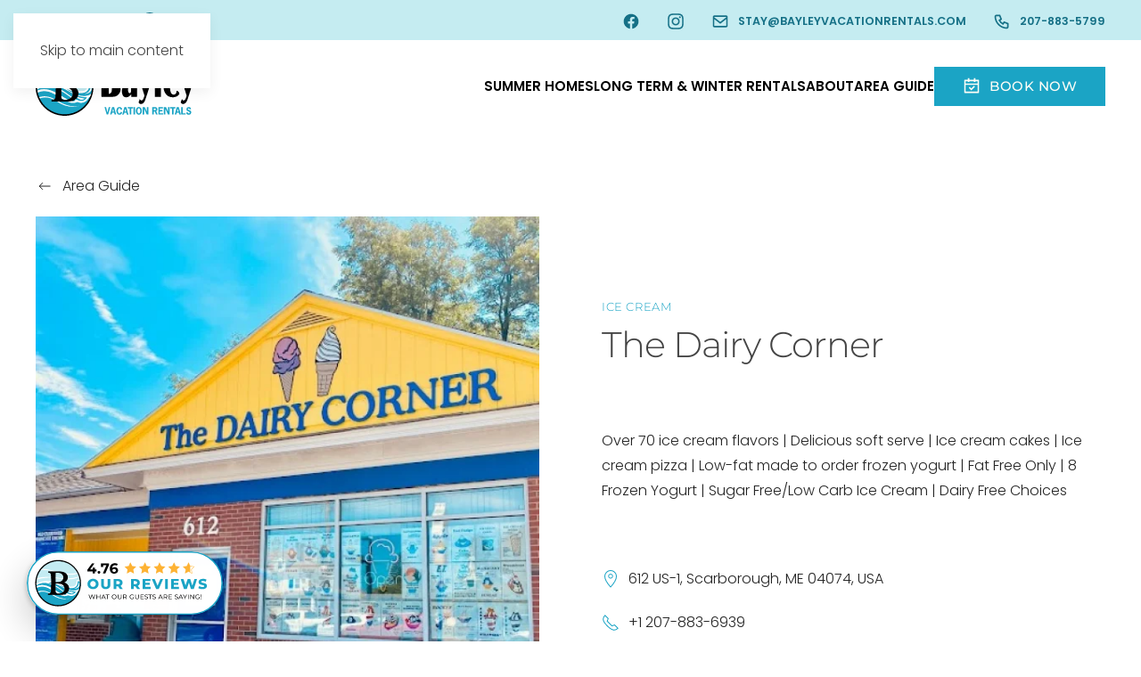

--- FILE ---
content_type: text/html; charset=UTF-8
request_url: https://bayleyvacationrentals.com/recommendation/the-dairy-corner/
body_size: 21868
content:
<!DOCTYPE html>
<html lang="en-US" prefix="og: https://ogp.me/ns#">
    <head>
        <meta charset="UTF-8">
        <meta name="viewport" content="width=device-width, initial-scale=1">
        <link rel="icon" href="/wp-content/uploads/2024/01/favicon.png" sizes="any">
                <link rel="icon" href="/wp-content/uploads/2024/01/favicon.svg" type="image/svg+xml">
                <link rel="apple-touch-icon" href="/wp-content/uploads/2024/01/apple-touch-icon.png">
                
<!-- Search Engine Optimization by Rank Math PRO - https://rankmath.com/ -->
<title>The Dairy Corner - Bayley Vacation Rentals</title>
<meta name="description" content="Over 70 ice cream flavors | Delicious soft serve | Ice cream cakes | Ice cream pizza | Low-fat made to order frozen yogurt | Fat Free Only | 8 Frozen Yogurt | Sugar Free/Low Carb Ice Cream | Dairy Free Choices"/>
<meta name="robots" content="follow, index, max-snippet:-1, max-video-preview:-1, max-image-preview:large"/>
<link rel="canonical" href="https://bayleyvacationrentals.com/recommendation/the-dairy-corner/" />
<meta property="og:locale" content="en_US" />
<meta property="og:type" content="article" />
<meta property="og:title" content="The Dairy Corner - Bayley Vacation Rentals" />
<meta property="og:description" content="Over 70 ice cream flavors | Delicious soft serve | Ice cream cakes | Ice cream pizza | Low-fat made to order frozen yogurt | Fat Free Only | 8 Frozen Yogurt | Sugar Free/Low Carb Ice Cream | Dairy Free Choices" />
<meta property="og:url" content="https://bayleyvacationrentals.com/recommendation/the-dairy-corner/" />
<meta property="og:site_name" content="Bayley Vacation Rentals" />
<meta property="og:updated_time" content="2026-02-02T22:31:44-05:00" />
<meta property="og:image" content="https://bayleyvacationrentals.com/wp-content/uploads/2025/12/8y2siOwSKmW8AxahauRw-2.jpeg" />
<meta property="og:image:secure_url" content="https://bayleyvacationrentals.com/wp-content/uploads/2025/12/8y2siOwSKmW8AxahauRw-2.jpeg" />
<meta property="og:image:width" content="720" />
<meta property="og:image:height" content="540" />
<meta property="og:image:alt" content="The Dairy Corner Image" />
<meta property="og:image:type" content="image/jpeg" />
<meta name="twitter:card" content="summary_large_image" />
<meta name="twitter:title" content="The Dairy Corner - Bayley Vacation Rentals" />
<meta name="twitter:description" content="Over 70 ice cream flavors | Delicious soft serve | Ice cream cakes | Ice cream pizza | Low-fat made to order frozen yogurt | Fat Free Only | 8 Frozen Yogurt | Sugar Free/Low Carb Ice Cream | Dairy Free Choices" />
<meta name="twitter:image" content="https://bayleyvacationrentals.com/wp-content/uploads/2025/12/8y2siOwSKmW8AxahauRw-2.jpeg" />
<!-- /Rank Math WordPress SEO plugin -->

<link rel='dns-prefetch' href='//www.googletagmanager.com' />
<link rel='stylesheet' id='homerunner-kit-css' href='https://bayleyvacationrentals.com/wp-content/plugins/homerunner/assets/vendor/uikit/css/uikit.css?ver=2.0.9' media='all' />
<style id='wp-block-library-inline-css'>
:root{--wp-block-synced-color:#7a00df;--wp-block-synced-color--rgb:122,0,223;--wp-bound-block-color:var(--wp-block-synced-color);--wp-editor-canvas-background:#ddd;--wp-admin-theme-color:#007cba;--wp-admin-theme-color--rgb:0,124,186;--wp-admin-theme-color-darker-10:#006ba1;--wp-admin-theme-color-darker-10--rgb:0,107,160.5;--wp-admin-theme-color-darker-20:#005a87;--wp-admin-theme-color-darker-20--rgb:0,90,135;--wp-admin-border-width-focus:2px}@media (min-resolution:192dpi){:root{--wp-admin-border-width-focus:1.5px}}.wp-element-button{cursor:pointer}:root .has-very-light-gray-background-color{background-color:#eee}:root .has-very-dark-gray-background-color{background-color:#313131}:root .has-very-light-gray-color{color:#eee}:root .has-very-dark-gray-color{color:#313131}:root .has-vivid-green-cyan-to-vivid-cyan-blue-gradient-background{background:linear-gradient(135deg,#00d084,#0693e3)}:root .has-purple-crush-gradient-background{background:linear-gradient(135deg,#34e2e4,#4721fb 50%,#ab1dfe)}:root .has-hazy-dawn-gradient-background{background:linear-gradient(135deg,#faaca8,#dad0ec)}:root .has-subdued-olive-gradient-background{background:linear-gradient(135deg,#fafae1,#67a671)}:root .has-atomic-cream-gradient-background{background:linear-gradient(135deg,#fdd79a,#004a59)}:root .has-nightshade-gradient-background{background:linear-gradient(135deg,#330968,#31cdcf)}:root .has-midnight-gradient-background{background:linear-gradient(135deg,#020381,#2874fc)}:root{--wp--preset--font-size--normal:16px;--wp--preset--font-size--huge:42px}.has-regular-font-size{font-size:1em}.has-larger-font-size{font-size:2.625em}.has-normal-font-size{font-size:var(--wp--preset--font-size--normal)}.has-huge-font-size{font-size:var(--wp--preset--font-size--huge)}.has-text-align-center{text-align:center}.has-text-align-left{text-align:left}.has-text-align-right{text-align:right}.has-fit-text{white-space:nowrap!important}#end-resizable-editor-section{display:none}.aligncenter{clear:both}.items-justified-left{justify-content:flex-start}.items-justified-center{justify-content:center}.items-justified-right{justify-content:flex-end}.items-justified-space-between{justify-content:space-between}.screen-reader-text{border:0;clip-path:inset(50%);height:1px;margin:-1px;overflow:hidden;padding:0;position:absolute;width:1px;word-wrap:normal!important}.screen-reader-text:focus{background-color:#ddd;clip-path:none;color:#444;display:block;font-size:1em;height:auto;left:5px;line-height:normal;padding:15px 23px 14px;text-decoration:none;top:5px;width:auto;z-index:100000}html :where(.has-border-color){border-style:solid}html :where([style*=border-top-color]){border-top-style:solid}html :where([style*=border-right-color]){border-right-style:solid}html :where([style*=border-bottom-color]){border-bottom-style:solid}html :where([style*=border-left-color]){border-left-style:solid}html :where([style*=border-width]){border-style:solid}html :where([style*=border-top-width]){border-top-style:solid}html :where([style*=border-right-width]){border-right-style:solid}html :where([style*=border-bottom-width]){border-bottom-style:solid}html :where([style*=border-left-width]){border-left-style:solid}html :where(img[class*=wp-image-]){height:auto;max-width:100%}:where(figure){margin:0 0 1em}html :where(.is-position-sticky){--wp-admin--admin-bar--position-offset:var(--wp-admin--admin-bar--height,0px)}@media screen and (max-width:600px){html :where(.is-position-sticky){--wp-admin--admin-bar--position-offset:0px}}

/*# sourceURL=wp-block-library-inline-css */
</style><style id='global-styles-inline-css'>
:root{--wp--preset--aspect-ratio--square: 1;--wp--preset--aspect-ratio--4-3: 4/3;--wp--preset--aspect-ratio--3-4: 3/4;--wp--preset--aspect-ratio--3-2: 3/2;--wp--preset--aspect-ratio--2-3: 2/3;--wp--preset--aspect-ratio--16-9: 16/9;--wp--preset--aspect-ratio--9-16: 9/16;--wp--preset--color--black: #000000;--wp--preset--color--cyan-bluish-gray: #abb8c3;--wp--preset--color--white: #ffffff;--wp--preset--color--pale-pink: #f78da7;--wp--preset--color--vivid-red: #cf2e2e;--wp--preset--color--luminous-vivid-orange: #ff6900;--wp--preset--color--luminous-vivid-amber: #fcb900;--wp--preset--color--light-green-cyan: #7bdcb5;--wp--preset--color--vivid-green-cyan: #00d084;--wp--preset--color--pale-cyan-blue: #8ed1fc;--wp--preset--color--vivid-cyan-blue: #0693e3;--wp--preset--color--vivid-purple: #9b51e0;--wp--preset--gradient--vivid-cyan-blue-to-vivid-purple: linear-gradient(135deg,rgb(6,147,227) 0%,rgb(155,81,224) 100%);--wp--preset--gradient--light-green-cyan-to-vivid-green-cyan: linear-gradient(135deg,rgb(122,220,180) 0%,rgb(0,208,130) 100%);--wp--preset--gradient--luminous-vivid-amber-to-luminous-vivid-orange: linear-gradient(135deg,rgb(252,185,0) 0%,rgb(255,105,0) 100%);--wp--preset--gradient--luminous-vivid-orange-to-vivid-red: linear-gradient(135deg,rgb(255,105,0) 0%,rgb(207,46,46) 100%);--wp--preset--gradient--very-light-gray-to-cyan-bluish-gray: linear-gradient(135deg,rgb(238,238,238) 0%,rgb(169,184,195) 100%);--wp--preset--gradient--cool-to-warm-spectrum: linear-gradient(135deg,rgb(74,234,220) 0%,rgb(151,120,209) 20%,rgb(207,42,186) 40%,rgb(238,44,130) 60%,rgb(251,105,98) 80%,rgb(254,248,76) 100%);--wp--preset--gradient--blush-light-purple: linear-gradient(135deg,rgb(255,206,236) 0%,rgb(152,150,240) 100%);--wp--preset--gradient--blush-bordeaux: linear-gradient(135deg,rgb(254,205,165) 0%,rgb(254,45,45) 50%,rgb(107,0,62) 100%);--wp--preset--gradient--luminous-dusk: linear-gradient(135deg,rgb(255,203,112) 0%,rgb(199,81,192) 50%,rgb(65,88,208) 100%);--wp--preset--gradient--pale-ocean: linear-gradient(135deg,rgb(255,245,203) 0%,rgb(182,227,212) 50%,rgb(51,167,181) 100%);--wp--preset--gradient--electric-grass: linear-gradient(135deg,rgb(202,248,128) 0%,rgb(113,206,126) 100%);--wp--preset--gradient--midnight: linear-gradient(135deg,rgb(2,3,129) 0%,rgb(40,116,252) 100%);--wp--preset--font-size--small: 13px;--wp--preset--font-size--medium: 20px;--wp--preset--font-size--large: 36px;--wp--preset--font-size--x-large: 42px;--wp--preset--spacing--20: 0.44rem;--wp--preset--spacing--30: 0.67rem;--wp--preset--spacing--40: 1rem;--wp--preset--spacing--50: 1.5rem;--wp--preset--spacing--60: 2.25rem;--wp--preset--spacing--70: 3.38rem;--wp--preset--spacing--80: 5.06rem;--wp--preset--shadow--natural: 6px 6px 9px rgba(0, 0, 0, 0.2);--wp--preset--shadow--deep: 12px 12px 50px rgba(0, 0, 0, 0.4);--wp--preset--shadow--sharp: 6px 6px 0px rgba(0, 0, 0, 0.2);--wp--preset--shadow--outlined: 6px 6px 0px -3px rgb(255, 255, 255), 6px 6px rgb(0, 0, 0);--wp--preset--shadow--crisp: 6px 6px 0px rgb(0, 0, 0);}:where(.is-layout-flex){gap: 0.5em;}:where(.is-layout-grid){gap: 0.5em;}body .is-layout-flex{display: flex;}.is-layout-flex{flex-wrap: wrap;align-items: center;}.is-layout-flex > :is(*, div){margin: 0;}body .is-layout-grid{display: grid;}.is-layout-grid > :is(*, div){margin: 0;}:where(.wp-block-columns.is-layout-flex){gap: 2em;}:where(.wp-block-columns.is-layout-grid){gap: 2em;}:where(.wp-block-post-template.is-layout-flex){gap: 1.25em;}:where(.wp-block-post-template.is-layout-grid){gap: 1.25em;}.has-black-color{color: var(--wp--preset--color--black) !important;}.has-cyan-bluish-gray-color{color: var(--wp--preset--color--cyan-bluish-gray) !important;}.has-white-color{color: var(--wp--preset--color--white) !important;}.has-pale-pink-color{color: var(--wp--preset--color--pale-pink) !important;}.has-vivid-red-color{color: var(--wp--preset--color--vivid-red) !important;}.has-luminous-vivid-orange-color{color: var(--wp--preset--color--luminous-vivid-orange) !important;}.has-luminous-vivid-amber-color{color: var(--wp--preset--color--luminous-vivid-amber) !important;}.has-light-green-cyan-color{color: var(--wp--preset--color--light-green-cyan) !important;}.has-vivid-green-cyan-color{color: var(--wp--preset--color--vivid-green-cyan) !important;}.has-pale-cyan-blue-color{color: var(--wp--preset--color--pale-cyan-blue) !important;}.has-vivid-cyan-blue-color{color: var(--wp--preset--color--vivid-cyan-blue) !important;}.has-vivid-purple-color{color: var(--wp--preset--color--vivid-purple) !important;}.has-black-background-color{background-color: var(--wp--preset--color--black) !important;}.has-cyan-bluish-gray-background-color{background-color: var(--wp--preset--color--cyan-bluish-gray) !important;}.has-white-background-color{background-color: var(--wp--preset--color--white) !important;}.has-pale-pink-background-color{background-color: var(--wp--preset--color--pale-pink) !important;}.has-vivid-red-background-color{background-color: var(--wp--preset--color--vivid-red) !important;}.has-luminous-vivid-orange-background-color{background-color: var(--wp--preset--color--luminous-vivid-orange) !important;}.has-luminous-vivid-amber-background-color{background-color: var(--wp--preset--color--luminous-vivid-amber) !important;}.has-light-green-cyan-background-color{background-color: var(--wp--preset--color--light-green-cyan) !important;}.has-vivid-green-cyan-background-color{background-color: var(--wp--preset--color--vivid-green-cyan) !important;}.has-pale-cyan-blue-background-color{background-color: var(--wp--preset--color--pale-cyan-blue) !important;}.has-vivid-cyan-blue-background-color{background-color: var(--wp--preset--color--vivid-cyan-blue) !important;}.has-vivid-purple-background-color{background-color: var(--wp--preset--color--vivid-purple) !important;}.has-black-border-color{border-color: var(--wp--preset--color--black) !important;}.has-cyan-bluish-gray-border-color{border-color: var(--wp--preset--color--cyan-bluish-gray) !important;}.has-white-border-color{border-color: var(--wp--preset--color--white) !important;}.has-pale-pink-border-color{border-color: var(--wp--preset--color--pale-pink) !important;}.has-vivid-red-border-color{border-color: var(--wp--preset--color--vivid-red) !important;}.has-luminous-vivid-orange-border-color{border-color: var(--wp--preset--color--luminous-vivid-orange) !important;}.has-luminous-vivid-amber-border-color{border-color: var(--wp--preset--color--luminous-vivid-amber) !important;}.has-light-green-cyan-border-color{border-color: var(--wp--preset--color--light-green-cyan) !important;}.has-vivid-green-cyan-border-color{border-color: var(--wp--preset--color--vivid-green-cyan) !important;}.has-pale-cyan-blue-border-color{border-color: var(--wp--preset--color--pale-cyan-blue) !important;}.has-vivid-cyan-blue-border-color{border-color: var(--wp--preset--color--vivid-cyan-blue) !important;}.has-vivid-purple-border-color{border-color: var(--wp--preset--color--vivid-purple) !important;}.has-vivid-cyan-blue-to-vivid-purple-gradient-background{background: var(--wp--preset--gradient--vivid-cyan-blue-to-vivid-purple) !important;}.has-light-green-cyan-to-vivid-green-cyan-gradient-background{background: var(--wp--preset--gradient--light-green-cyan-to-vivid-green-cyan) !important;}.has-luminous-vivid-amber-to-luminous-vivid-orange-gradient-background{background: var(--wp--preset--gradient--luminous-vivid-amber-to-luminous-vivid-orange) !important;}.has-luminous-vivid-orange-to-vivid-red-gradient-background{background: var(--wp--preset--gradient--luminous-vivid-orange-to-vivid-red) !important;}.has-very-light-gray-to-cyan-bluish-gray-gradient-background{background: var(--wp--preset--gradient--very-light-gray-to-cyan-bluish-gray) !important;}.has-cool-to-warm-spectrum-gradient-background{background: var(--wp--preset--gradient--cool-to-warm-spectrum) !important;}.has-blush-light-purple-gradient-background{background: var(--wp--preset--gradient--blush-light-purple) !important;}.has-blush-bordeaux-gradient-background{background: var(--wp--preset--gradient--blush-bordeaux) !important;}.has-luminous-dusk-gradient-background{background: var(--wp--preset--gradient--luminous-dusk) !important;}.has-pale-ocean-gradient-background{background: var(--wp--preset--gradient--pale-ocean) !important;}.has-electric-grass-gradient-background{background: var(--wp--preset--gradient--electric-grass) !important;}.has-midnight-gradient-background{background: var(--wp--preset--gradient--midnight) !important;}.has-small-font-size{font-size: var(--wp--preset--font-size--small) !important;}.has-medium-font-size{font-size: var(--wp--preset--font-size--medium) !important;}.has-large-font-size{font-size: var(--wp--preset--font-size--large) !important;}.has-x-large-font-size{font-size: var(--wp--preset--font-size--x-large) !important;}
/*# sourceURL=global-styles-inline-css */
</style>

<style id='classic-theme-styles-inline-css'>
/*! This file is auto-generated */
.wp-block-button__link{color:#fff;background-color:#32373c;border-radius:9999px;box-shadow:none;text-decoration:none;padding:calc(.667em + 2px) calc(1.333em + 2px);font-size:1.125em}.wp-block-file__button{background:#32373c;color:#fff;text-decoration:none}
/*# sourceURL=/wp-includes/css/classic-themes.min.css */
</style>
<link rel='stylesheet' id='homelocal-common-css' href='https://bayleyvacationrentals.com/wp-content/plugins/homerunner/assets/css/common.css?ver=2.0.9' media='all' />
<link rel='stylesheet' id='nouislider-css' href='https://bayleyvacationrentals.com/wp-content/plugins/homerunner/assets/vendor/nouislider/nouislider.min.css?ver=2.0.9' media='all' />
<link rel='stylesheet' id='homelocal-range-calendar-css' href='https://bayleyvacationrentals.com/wp-content/plugins/homerunner/assets/css/range-calendar.css?ver=2.0.9' media='all' />
<link rel='stylesheet' id='homerunner-explorer-css' href='https://bayleyvacationrentals.com/wp-content/plugins/homerunner/assets/css/explorer.css?ver=2.0.9' media='all' />
<style id='homerunner-explorer-inline-css'>

				.hfse-map .map-control,
				.hfse-map .map-control:hover{
					background-color: #fff;
				}
				.hfse-map .map-control > svg,
				.hfse-map .map-control:hover > svg{
					fill: #333;
					color: #333;
				}
				.hfse-map .map-control > label,
				.hfse-map .map-control:hover > label{
					color: #333;
				}
/*# sourceURL=homerunner-explorer-inline-css */
</style>
<link rel='stylesheet' id='homerunner-booking-widget-css' href='https://bayleyvacationrentals.com/wp-content/plugins/homerunner/assets/css/booking-widget.css?ver=2.0.9' media='all' />
<link rel='stylesheet' id='homelocal-multi-calendar-css' href='https://bayleyvacationrentals.com/wp-content/plugins/homerunner/assets/apps/multi-calendar/main.css?ver=2.0.9' media='all' />
<link rel='stylesheet' id='homelocal-tiny-slider-css' href='https://bayleyvacationrentals.com/wp-content/plugins/homerunner/assets/vendor/tiny-slider/tiny-slider.css?ver=2.0.9' media='all' />
<link rel='stylesheet' id='homerunner-availability-calendar-css' href='https://bayleyvacationrentals.com/wp-content/plugins/homerunner/assets/css/availability-calendar.css?ver=2.0.9' media='all' />
<style id='homerunner-availability-calendar-inline-css'>
.homelocal-availability-calendar {
--homelocal-availability-calendar-color_selectable: #333;
--homelocal-availability-calendar-bg_selectable: #e4f4d9;
--homelocal-availability-calendar-price_color_selectable: #666;
--homelocal-availability-calendar-color_passthrough: #999;
--homelocal-availability-calendar-bg_passthrough: #eee;
--homelocal-availability-calendar-price_color_passthrough: #999;
--homelocal-availability-calendar-color_selected: #333;
--homelocal-availability-calendar-bg_selected: #b7db9f;
--homelocal-availability-calendar-price_color_selected: #666;
--homelocal-availability-calendar-color_blocked: #999;
--homelocal-availability-calendar-bg_blocked: #eee;
--homelocal-availability-calendar-color_booked: #881616;
--homelocal-availability-calendar-bg_booked: #fdd2d2;
--homelocal-availability-calendar-color_disabled: #999;
--homelocal-availability-calendar-bg_disabled: #eee;
--homelocal-availability-calendar-color_unavailable: #999;
--homelocal-availability-calendar-bg_unavailable: #eee;
}

/*# sourceURL=homerunner-availability-calendar-inline-css */
</style>
<link rel='stylesheet' id='homelocal-property-calendar-css' href='https://bayleyvacationrentals.com/wp-content/plugins/homerunner/assets/apps/property-calendar/main.css?ver=2.0.9' media='all' />
<link href="https://bayleyvacationrentals.com/wp-content/themes/yootheme/css/theme.1.css?ver=1769474401" rel="stylesheet">
<script src="https://bayleyvacationrentals.com/wp-includes/js/jquery/jquery.min.js?ver=3.7.1" id="jquery-core-js"></script>

<!-- Google tag (gtag.js) snippet added by Site Kit -->
<!-- Google Analytics snippet added by Site Kit -->
<script src="https://www.googletagmanager.com/gtag/js?id=GT-MR53K3B" id="google_gtagjs-js" async></script>
<script id="google_gtagjs-js-after">
window.dataLayer = window.dataLayer || [];function gtag(){dataLayer.push(arguments);}
gtag("set","linker",{"domains":["bayleyvacationrentals.com"]});
gtag("js", new Date());
gtag("set", "developer_id.dZTNiMT", true);
gtag("config", "GT-MR53K3B");
//# sourceURL=google_gtagjs-js-after
</script>
<meta name="generator" content="Site Kit by Google 1.168.0" /><!-- Google tag (gtag.js) --> <script async src="https://www.googletagmanager.com/gtag/js?id=G-ZMEVJVSN42"></script> <script> window.dataLayer = window.dataLayer || []; function gtag(){dataLayer.push(arguments);} gtag('js', new Date()); gtag('config', 'G-ZMEVJVSN42'); </script>
<!-- Google tag (gtag.js) -->
<script async src="https://www.googletagmanager.com/gtag/js?id=G-TV9WBWLW2T"></script>
<script>
  window.dataLayer = window.dataLayer || [];
  function gtag(){dataLayer.push(arguments);}
  gtag('js', new Date());

  gtag('config', 'G-TV9WBWLW2T');
</script>

<!-- Google Tag Manager snippet added by Site Kit -->
<script>
			( function( w, d, s, l, i ) {
				w[l] = w[l] || [];
				w[l].push( {'gtm.start': new Date().getTime(), event: 'gtm.js'} );
				var f = d.getElementsByTagName( s )[0],
					j = d.createElement( s ), dl = l != 'dataLayer' ? '&l=' + l : '';
				j.async = true;
				j.src = 'https://www.googletagmanager.com/gtm.js?id=' + i + dl;
				f.parentNode.insertBefore( j, f );
			} )( window, document, 'script', 'dataLayer', 'GTM-PQB4G47M' );
			
</script>

<!-- End Google Tag Manager snippet added by Site Kit -->
<!-- HomeRunner GA4 -->
<script async src="https://www.googletagmanager.com/gtag/js?id=G-MF78XZW44Q"></script>
<script type="text/javascript">
	window.dataLayer = window.dataLayer || []; function gtag() { dataLayer.push(arguments); }
	gtag('js', new Date());
	gtag('config', 'G-MF78XZW44Q');
</script>
<!-- End HomeRunner GA4 -->
<script src="https://bayleyvacationrentals.com/wp-content/themes/yootheme/vendor/assets/uikit/dist/js/uikit.min.js?ver=4.5.21"></script>
<script src="https://bayleyvacationrentals.com/wp-content/themes/yootheme/vendor/assets/uikit/dist/js/uikit-icons-design-escapes.min.js?ver=4.5.21"></script>
<script src="https://bayleyvacationrentals.com/wp-content/themes/yootheme/js/theme.js?ver=4.5.21"></script>
<script>window.yootheme ||= {}; var $theme = yootheme.theme = {"i18n":{"close":{"label":"Close","0":"yootheme"},"totop":{"label":"Back to top","0":"yootheme"},"marker":{"label":"Open","0":"yootheme"},"navbarToggleIcon":{"label":"Open menu","0":"yootheme"},"paginationPrevious":{"label":"Previous page","0":"yootheme"},"paginationNext":{"label":"Next page","0":"yootheme"},"searchIcon":{"toggle":"Open Search","submit":"Submit Search"},"slider":{"next":"Next slide","previous":"Previous slide","slideX":"Slide %s","slideLabel":"%s of %s"},"slideshow":{"next":"Next slide","previous":"Previous slide","slideX":"Slide %s","slideLabel":"%s of %s"},"lightboxPanel":{"next":"Next slide","previous":"Previous slide","slideLabel":"%s of %s","close":"Close"}}};</script>
<script>
jQuery(document).ready(function () { 
    
    // Anchor offset
    hash = jQuery(location).attr('hash');
    if(hash) {
        console.log(hash);
        jQuery('html, body').animate({
                scrollTop: jQuery(hash).offset().top-200}, 1000);
    }
   
    
        jQuery('.gform_wrapper form').addClass('uk-form');
        jQuery('.gform_wrapper fieldset').addClass('uk-fieldset');
        jQuery('.gform_wrapper legend').addClass('uk-legend');
        jQuery('.gform_wrapper input').addClass('uk-input');

        jQuery('.gform_wrapper textarea').addClass('uk-textarea');
        jQuery('.gform_wrapper input[type="radio"]').addClass('uk-radio');
        jQuery('.gform_wrapper input[type="checkbox"]').addClass('uk-checkbox');
        jQuery('.gform_wrapper button').addClass('uk-button-primary');

      });
</script>



<script>
    UIkit.component('scroll').options.data.offset = 130;
</script>


<script>
        document.addEventListener("DOMContentLoaded", function () {
            const accordions = document.querySelectorAll('.accordion');

            accordions.forEach(accordion => {
                const header = accordion.querySelector('.accordion-header');
                const content = accordion.querySelector('.accordion-content');

                header.addEventListener('click', () => {
                    content.classList.toggle('accordion-open');
                });
            });
        });
    </script>

<script>
UIkit.util.ready(function() {
    UIkit.util.$$('.slider-lightbox .el-item').forEach(function(el) {
   	 el.firstElementChild.setAttribute('data-type', 'image');
    });
    UIkit.util.$$('.slider-lightbox .el-item .uk-link-toggle').forEach(function(el) {
    	if (el.getAttribute('aria-label')) {
   		 el.setAttribute('data-caption', el.getAttribute('aria-label'));
        	el.removeAttribute('aria-label');
    	}
    });
    UIkit.lightbox('.slider-lightbox .uk-slider-items');
    
	UIkit.util.$$('#modal-full-photos a.el-item').forEach(function(el) {
   	 el.setAttribute('data-type', 'image');
    });
});
</script>

<script async src="https://www.googletagmanager.com/gtag/js?id=UA-185368548-1"></script><script>window.dataLayer = window.dataLayer || [];function gtag(){dataLayer.push(arguments);}gtag('js', new Date());gtag('set', 'developer_id.dZjQwMz', true);gtag('config', 'UA-185368548-1'); </script>    </head>
    <body class="wp-singular recommendation-template-default single single-recommendation postid-23196 wp-theme-yootheme ">

        		<!-- Google Tag Manager (noscript) snippet added by Site Kit -->
		<noscript>
			<iframe src="https://www.googletagmanager.com/ns.html?id=GTM-PQB4G47M" height="0" width="0" style="display:none;visibility:hidden"></iframe>
		</noscript>
		<!-- End Google Tag Manager (noscript) snippet added by Site Kit -->
		
        <div class="uk-hidden-visually uk-notification uk-notification-top-left uk-width-auto">
            <div class="uk-notification-message">
                <a href="#tm-main" class="uk-link-reset">Skip to main content</a>
            </div>
        </div>

        
        
        <div class="tm-page">

                        


<header class="tm-header-mobile uk-hidden@l">


        <div uk-sticky cls-active="uk-navbar-sticky" sel-target=".uk-navbar-container">
    
        <div class="uk-navbar-container">

            <div class="uk-container uk-container-expand">
                <nav class="uk-navbar" uk-navbar="{&quot;align&quot;:&quot;left&quot;,&quot;container&quot;:&quot;.tm-header-mobile &gt; [uk-sticky]&quot;,&quot;boundary&quot;:&quot;.tm-header-mobile .uk-navbar-container&quot;}">

                    
                                        <div class="uk-navbar-center">

                                                    <a href="https://bayleyvacationrentals.com/" aria-label="Back to home" class="uk-logo uk-navbar-item">
    <img alt="Bayley Rental Vacation" loading="eager" width="180" height="65" src="/wp-content/uploads/2024/01/bayley-logo-black.svg"><img class="uk-logo-inverse" alt="Bayley Rental Vacation" loading="eager" width="180" height="65" src="/wp-content/uploads/2024/01/bayley-logo.svg"></a>                        
                        
                    </div>
                    
                                        <div class="uk-navbar-right">

                        
                                                    <a uk-toggle href="#tm-dialog-mobile" class="uk-navbar-toggle">

        
        <div uk-navbar-toggle-icon></div>

        
    </a>                        
                    </div>
                    
                </nav>
            </div>

        </div>

        </div>
    



        <div id="tm-dialog-mobile" uk-offcanvas="container: true; overlay: true" mode="push" flip>
        <div class="uk-offcanvas-bar uk-flex uk-flex-column">

                        <button class="uk-offcanvas-close uk-close-large" type="button" uk-close uk-toggle="cls: uk-close-large; mode: media; media: @s"></button>
            
                        <div class="uk-margin-auto-vertical">
                
<div class="uk-panel widget widget_builderwidget" id="builderwidget-6">

    
    <style class="uk-margin-remove-adjacent">#builderwidget-6\#0 a{color:#000!important;}</style><div class="uk-grid tm-grid-expand uk-child-width-1-1 uk-grid-margin">
<div class="uk-width-1-1">
    
        
            
            
            
                
                    
<div class="uk-margin uk-text-left">
        <a class="el-link" href="/index.php"><img src="/wp-content/uploads/2024/01/bayley-logo-black.svg" width="250" height="90" class="el-image" alt="Dwell Vacation" loading="lazy"></a>    
    
</div>
<div class="uk-panel footer-nav widget widget_nav_menu" id="builderwidget-6#0">
    
    
<ul class="uk-nav uk-nav-primary uk-nav-">
    
	<li class="menu-item menu-item-type-post_type_archive menu-item-object-property"><a href="https://bayleyvacationrentals.com/properties/">Summer Homes</a></li>
	<li class="menu-item menu-item-type-post_type menu-item-object-page"><a href="https://bayleyvacationrentals.com/winter-rentals/">Long Term &#038; Winter Rentals</a></li>
	<li class="menu-item menu-item-type-post_type menu-item-object-page menu-item-has-children uk-parent"><a href="https://bayleyvacationrentals.com/about/">About</a>
	<ul class="uk-nav-sub">

		<li class="menu-item menu-item-type-post_type menu-item-object-page"><a href="https://bayleyvacationrentals.com/contact/">Contact Us</a></li></ul></li>
	<li class="menu-item menu-item-type-post_type menu-item-object-page"><a href="https://bayleyvacationrentals.com/area-guide/">Area Guide</a></li></ul>

</div>
<div id="builderwidget-6#1" class="toolbar-buttons-mobile uk-margin">
        <div class="uk-flex-middle uk-grid-column-medium uk-grid-row-small uk-child-width-auto" uk-grid>    
    
                <div class="el-item">
        
        
<a class="el-content uk-link-text uk-flex-inline uk-flex-center uk-flex-middle" href="/for-owners/" target="_blank">
        <span class="uk-margin-small-right" uk-icon="ionicons-outline--person-circle-outline"></span>    
        Owner Portal    
    
</a>


                </div>
        
    
                <div class="el-item">
        
        
<a class="el-content uk-link-text uk-flex-inline uk-flex-center uk-flex-middle" href="/faq/">
        <span class="uk-margin-small-right" uk-icon="fa6-regular--circle-question"></span>    
        FAQ    
    
</a>


                </div>
        
    
        </div>    
</div>

<div id="builderwidget-6#2" class="toolbar-buttons-mobile uk-margin">
        <div class="uk-flex-middle uk-grid-column-medium uk-grid-row-small uk-child-width-auto" uk-grid>    
    
                <div class="el-item">
        
        
<a class="el-content uk-link-text uk-flex-inline uk-flex-center uk-flex-middle" href="/cdn-cgi/l/email-protection#cab9beabb38aa8abb3a6afb3bcaba9abbea3a5a4b8afa4beaba6b9e4a9a5a7">
        <span class="uk-margin-small-right" uk-icon="fontawesome-regular--envelope"></span>    
        <span class="__cf_email__" data-cfemail="6013140119200201190c05191601030114090f0e12050e14010c134e030f0d">[email&#160;protected]</span>    
    
</a>


                </div>
        
    
                <div class="el-item">
        
        
<a class="el-content uk-link-text uk-flex-inline uk-flex-center uk-flex-middle" href="tel:207-883-5799" target="_blank">
        <span class="uk-margin-small-right" uk-icon="tablericons--phone"></span>    
        207-883-5799    
    
</a>


                </div>
        
    
        </div>    
</div>

<div class="uk-margin uk-text-left">
    
    
        
        
<a class="el-content uk-button uk-button-primary" href="/properties/">
    
        Book Now    
    
</a>


        
    
    
</div>

<div class="uk-margin uk-text-left" uk-scrollspy="target: [uk-scrollspy-class];">    <ul class="uk-child-width-auto uk-grid-small uk-flex-inline uk-flex-middle" uk-grid>
            <li class="el-item">
<a class="el-link uk-icon-link" href="https://www.instagram.com/bayleyvacationrentalsmaine" rel="noreferrer"><span uk-icon="icon: instagram;"></span></a></li>
            <li class="el-item">
<a class="el-link uk-icon-link" href="https://www.facebook.com/bayleyvacationrentals" rel="noreferrer"><span uk-icon="icon: facebook;"></span></a></li>
    
    </ul></div>
                
            
        
    
</div></div>
</div>
            </div>
            
            
        </div>
    </div>
    
    
    

</header>


<div class="tm-toolbar tm-toolbar-default uk-visible@l">
    <div class="uk-container uk-flex uk-flex-middle uk-container-xlarge">

                <div>
            <div class="uk-grid-medium uk-child-width-auto uk-flex-middle" uk-grid="margin: uk-margin-small-top">

                                <div>
<div class="uk-panel widget widget_builderwidget" id="builderwidget-7">

    
    <div class="uk-grid tm-grid-expand uk-child-width-1-1 uk-grid-margin">
<div class="uk-width-1-1">
    
        
            
            
            
                
                    
<div id="builderwidget-7#0" class="toolbar-buttons uk-margin uk-text-center">
        <div class="uk-flex-middle uk-grid-column-medium uk-grid-row-small uk-child-width-auto uk-flex-center" uk-grid>    
    
                <div class="el-item">
        
        
<a class="el-content uk-link-text uk-flex-inline uk-flex-center uk-flex-middle" href="/for-owners/">
        <span class="uk-margin-small-right" uk-icon="ionicons-outline--person-circle-outline"></span>    
        Owners    
    
</a>


                </div>
        
    
                <div class="el-item">
        
        
<a class="el-content uk-link-text uk-flex-inline uk-flex-center uk-flex-middle" href="/faq/">
        <span class="uk-margin-small-right" uk-icon="fa6-regular--circle-question"></span>    
        FAQ    
    
</a>


                </div>
        
    
        </div>    
</div>

                
            
        
    
</div></div>
</div>
</div>                
                
            </div>
        </div>
        
                <div class="uk-margin-auto-left">
            <div class="uk-grid-medium uk-child-width-auto uk-flex-middle" uk-grid="margin: uk-margin-small-top">
                <div>
<div class="uk-panel widget widget_builderwidget" id="builderwidget-8">

    
    <div class="uk-grid tm-grid-expand uk-child-width-1-1 uk-grid-margin">
<div class="uk-width-1-1">
    
        
            
            
            
                
                    
<div id="builderwidget-8#0" class="toolbar-buttons uk-margin uk-text-center">
        <div class="uk-flex-middle uk-grid-column-medium uk-grid-row-small uk-child-width-auto uk-flex-center" uk-grid>    
    
                <div class="el-item">
        
        
<a class="el-content uk-link-text" href="https://www.facebook.com/bayleyvacationrentals" target="_blank">
        <span uk-icon="remixicon-logos--facebook-circle-fill"></span>    
    
    
</a>


                </div>
        
    
                <div class="el-item">
        
        
<a class="el-content uk-link-text" href="https://www.instagram.com/bayleyvacationrentalsmaine" target="_blank">
        <span uk-icon="fontawesome-brands--instagram"></span>    
    
    
</a>


                </div>
        
    
                <div class="el-item">
        
        
<a class="el-content uk-link-text uk-flex-inline uk-flex-center uk-flex-middle" href="/cdn-cgi/l/email-protection#681b1c0911280a0911040d111e090b091c0107061a0d061c09041b460b0705">
        <span class="uk-margin-small-right" uk-icon="boxicons-regular--bx-envelope"></span>    
        <span class="__cf_email__" data-cfemail="cdbeb9acb48dafacb4a1a8b4bbacaeacb9a4a2a3bfa8a3b9aca1bee3aea2a0">[email&#160;protected]</span>    
    
</a>


                </div>
        
    
                <div class="el-item">
        
        
<a class="el-content uk-link-text uk-flex-inline uk-flex-center uk-flex-middle" href="tel:207-883-5799" target="_blank">
        <span class="uk-margin-small-right" uk-icon="tablericons--phone"></span>    
        207-883-5799    
    
</a>


                </div>
        
    
        </div>    
</div>

                
            
        
    
</div></div>
</div>
</div>            </div>
        </div>
        
    </div>
</div>

<header class="tm-header uk-visible@l">



        <div uk-sticky media="@l" cls-active="uk-navbar-sticky" sel-target=".uk-navbar-container">
    
        <div class="uk-navbar-container">

            <div class="uk-container uk-container-xlarge">
                <nav class="uk-navbar" uk-navbar="{&quot;align&quot;:&quot;left&quot;,&quot;container&quot;:&quot;.tm-header &gt; [uk-sticky]&quot;,&quot;boundary&quot;:&quot;.tm-header .uk-navbar-container&quot;}">

                                        <div class="uk-navbar-left ">

                                                    <a href="https://bayleyvacationrentals.com/" aria-label="Back to home" class="uk-logo uk-navbar-item">
    <img alt="Bayley Rental Vacation" loading="eager" width="180" height="65" src="/wp-content/uploads/2024/01/bayley-logo-black.svg"><img class="uk-logo-inverse" alt="Bayley Rental Vacation" loading="eager" width="180" height="65" src="/wp-content/uploads/2024/01/bayley-logo.svg"></a>                        
                        
                        
                    </div>
                    
                    
                                        <div class="uk-navbar-right">

                                                    
<ul class="uk-navbar-nav">
    
	<li class="menu-item menu-item-type-post_type_archive menu-item-object-property"><a href="https://bayleyvacationrentals.com/properties/">Summer Homes</a></li>
	<li class="menu-item menu-item-type-post_type menu-item-object-page"><a href="https://bayleyvacationrentals.com/winter-rentals/">Long Term &#038; Winter Rentals</a></li>
	<li class="menu-item menu-item-type-post_type menu-item-object-page menu-item-has-children uk-parent"><a href="https://bayleyvacationrentals.com/about/">About</a>
	<div class="uk-drop uk-navbar-dropdown" style="width: 150px;"><div><ul class="uk-nav uk-navbar-dropdown-nav">

		<li class="menu-item menu-item-type-post_type menu-item-object-page"><a href="https://bayleyvacationrentals.com/contact/">Contact Us</a></li></ul></div></div></li>
	<li class="menu-item menu-item-type-post_type menu-item-object-page uk-parent"><a href="https://bayleyvacationrentals.com/area-guide/">Area Guide</a>
	<div class="uk-drop uk-navbar-dropdown uk-padding-remove-horizontal uk-padding-remove-vertical" pos="bottom-right" style="width: 900px;"><div class="uk-grid tm-grid-expand uk-child-width-1-1 uk-grid-margin">
<div class="uk-width-1-1">
    
        
            
            
            
                
                    
<div class="uk-h1 uk-heading-line uk-padding uk-margin-remove-bottom">        <span>Tide Charts</span>
    </div>
                
            
        
    
</div></div><div class="uk-padding-small uk-grid tm-grid-expand uk-grid-small uk-grid-divider uk-margin-remove-vertical" uk-grid>
<div class="uk-grid-item-match uk-flex-middle uk-width-1-2@m">
    
        
            
            
                        <div class="uk-panel uk-width-1-1">            
                
                    <div class="uk-panel uk-margin uk-text-center"><script data-cfasync="false" src="/cdn-cgi/scripts/5c5dd728/cloudflare-static/email-decode.min.js"></script><script src="https://www.tidespro.com/scripts/baf035508aca497590a7f452577c860a/tidechart/us/maine/old-orchard-beach"></script></div>
                
                        </div>            
        
    
</div>
<div class="uk-width-1-2@m">
    
        
            
            
            
                
                    <div class="uk-panel uk-margin uk-text-center"><script src="https://www.tidespro.com/scripts/c948d9e4a57b4c89800ce81d2a5cb10b/tidechart/us/maine/pine-point"></script></div>
                
            
        
    
</div></div></div></li></ul>

<div class="uk-navbar-item widget widget_builderwidget" id="builderwidget-5">

    
    <style class="uk-margin-remove-adjacent">#builderwidget-5\#0 .el-content{font-size: 15px;}</style><div class="uk-grid tm-grid-expand uk-child-width-1-1 uk-grid-margin">
<div class="uk-width-1-1">
    
        
            
            
            
                
                    
<div id="builderwidget-5#0" class="uk-margin">
    
    
        
        
<a class="el-content uk-button uk-button-primary uk-flex-inline uk-flex-center uk-flex-middle" href="/properties/">
        <span class="uk-margin-small-right" uk-icon="remixicon-business--calendar-check-line"></span>    
        BOOK NOW    
    
</a>


        
    
    
</div>

                
            
        
    
</div></div>
</div>
                        
                                                                            
                    </div>
                    
                </nav>
            </div>

        </div>

        </div>
    







</header>

            
            
            <main id="tm-main" >

                <!-- Builder #template-WmIdh1Sq --><style class="uk-margin-remove-adjacent">#template-WmIdh1Sq\#0 .el-content>span>svg{color:#1ba4c5!important;}#template-WmIdh1Sq\#1 .el-content>span>svg{color:#1ba4c5!important;}#template-WmIdh1Sq\#2 .el-content>span>svg{color:#1ba4c5!important;} #template-WmIdh1Sq\#3 .fs-grid-text-1{font-size: 0.8em; letter-spacing: 0.4px; font-weight: 400; font-family:'Poppins'; text-transform:capitalize!important;}#template-WmIdh1Sq\#3 .fs-grid-text-2{font-size: 0.8em; letter-spacing: 0.4px; text-decoration: none; font-weight: 400; font-family:'Poppins'; text-transform:capitalize!important;}#template-WmIdh1Sq\#3 .fs-grid-text-4{font-size: 0.8em; letter-spacing: 0; text-decoration: none; font-weight: 400; font-family:'Poppins'; text-transform:capitalize!important;}#template-WmIdh1Sq\#3 .fs-grid-text-5{font-size: 0.8em; letter-spacing: 0; text-decoration: none; font-weight: 400; font-family:'Poppins'; text-transform:capitalize!important;}#template-WmIdh1Sq\#3 .el-title{text-transform: capitalize;}</style>
<div class="uk-section-default uk-section uk-flex uk-flex-middle" uk-scrollspy="target: [uk-scrollspy-class]; cls: uk-animation-fade; delay: false;" uk-height-viewport="offset-top: true;">
    
        
        
        
                        <div class="uk-width-1-1">
            
                                <div class="uk-container uk-container-large">                
                    <div class="uk-grid tm-grid-expand uk-grid-large uk-grid-margin-large" uk-grid>
<div class="uk-width-1-2@m">
    
        
            
            
            
                
                    
<div class="uk-link-reset uk-margin" uk-scrollspy-class>
    
    
        
        
<a class="el-content uk-flex-inline uk-flex-center uk-flex-middle" href="/area-guide/">
        <span class="uk-margin-small-right" uk-icon="arrow-left"></span>    
        Area Guide    
    
</a>


        
    
    
</div>

<div class="uk-text-left@m uk-text-center" uk-scrollspy-class>
        <picture>
<source type="image/webp" srcset="/wp-content/themes/yootheme/cache/82/8y2siOwSKmW8AxahauRw-2-82093c12.webp 600w" sizes="(min-width: 600px) 600px">
<img decoding="async" src="/wp-content/themes/yootheme/cache/dd/8y2siOwSKmW8AxahauRw-2-dd6be48c.jpeg" width="600" height="700" class="el-image" loading="lazy" alt="8y2siowskmw8axahaurw 2 dd6be48c" title="The Dairy Corner 1">
</picture>    
    
</div>
                
            
        
    
</div>
<div class="uk-grid-item-match uk-flex-middle uk-width-1-2@m">
    
        
            
            
                        <div class="uk-panel uk-width-1-1">            
                
                    
<div class="uk-h6 uk-text-primary uk-margin-small" uk-scrollspy-class>        Ice Cream    </div>
<h1 class="uk-h1 uk-margin-remove-top uk-text-left" uk-scrollspy-class>        The Dairy Corner    </h1><div class="uk-panel uk-margin-large uk-width-2xlarge" uk-scrollspy-class>Over 70 ice cream flavors |  Delicious soft serve | Ice cream cakes | Ice cream pizza | Low-fat made to order frozen yogurt | Fat Free Only | 8 Frozen Yogurt | Sugar Free/Low Carb Ice Cream | Dairy Free Choices</div>
<div id="template-WmIdh1Sq#0" class="uk-link-reset uk-margin uk-margin-remove-bottom" uk-scrollspy-class>
    
    
        
        
<a class="el-content uk-flex-inline uk-flex-center uk-flex-middle" href="https://www.google.com/maps/dir/612 US-1, Scarborough, ME 04074, USA" target="_blank" rel="noopener">
        <span class="uk-margin-small-right" uk-icon="location"></span>    
        612 US-1, Scarborough, ME 04074, USA    
    
</a>


        
    
    
</div>

<div id="template-WmIdh1Sq#1" class="uk-link-reset uk-margin uk-margin-remove-bottom" uk-scrollspy-class>
    
    
        
        
<a class="el-content uk-flex-inline uk-flex-center uk-flex-middle" href="tel:+1 207-883-6939" target="_blank">
        <span class="uk-margin-small-right" uk-icon="receiver"></span>    
        +1 207-883-6939    
    
</a>


        
    
    
</div>

<div id="template-WmIdh1Sq#2" class="uk-link-reset uk-margin uk-margin-remove-bottom" uk-scrollspy-class>
    
    
        
        
<a class="el-content uk-flex-inline uk-flex-center uk-flex-middle" href="http://thedairycorner.com/" target="_blank" rel="noopener">
        <span class="uk-margin-small-right" uk-icon="world"></span>    
        http://thedairycorner.com/    
    
</a>


        
    
    
</div>

                
                        </div>            
        
    
</div></div>
                                </div>                
                        </div>
            
        
    
</div>
<div class="uk-section-default uk-section uk-section-xlarge uk-padding-remove-top" uk-scrollspy="target: [uk-scrollspy-class]; cls: uk-animation-fade; delay: false;">
    
        
        
        
            
                                <div class="uk-container uk-container-large">                
                    <div class="uk-margin-xlarge uk-container uk-container-xlarge"><div class="uk-grid tm-grid-expand uk-child-width-1-1">
<div class="uk-width-1-1@m">
    
        
            
            
            
                
                    
<h2 class="uk-h1 uk-margin-medium uk-text-left" uk-scrollspy-class>        Similar Recommendations    </h2>
<div class="fse fs-grid uk-margin" id="template-WmIdh1Sq#3">
	

			<div id="js-6b581" class="uk-grid-small uk-grid-match uk-child-width-1-1 uk-child-width-1-2@s uk-child-width-1-3@m uk-child-width-1-4@l fs-load-more-container" uk-grid>							<div class="fs-grid-item-1-container fs-load-more-item fs-mw uk-width-1-1 uk-width-1-2@s uk-width-1-3@m uk-width-1-3@l">			
<div class="fs-grid-item-holder uk-flex uk-flex-column">




	
				
	

	
				
	

	
				
	

	
				
	

	
				
	

	
				
	



<div class="el-item fs-grid-item-1 uk-card uk-card-default uk-card-small uk-flex uk-flex-column uk-flex-1"  uk-scrollspy-class>


			<div>		




	
				
	

	
				
	

	
				
	

	
				
	

	
				
	

	
				
	



<div class="fs-grid-image-holder uk-card-media-top"><a href="https://bayleyvacationrentals.com/recommendation/fielders-choice/" class="uk-position-relative uk-position-z-index" title="Read More"><div class="uk-inline-clip uk-transition-toggle"><picture>
<source type="image/webp" srcset="/wp-content/themes/yootheme/cache/0f/l3gV4s7EReW8aoLq1gLb-2-0ff12661.webp 600w, /wp-content/themes/yootheme/cache/d1/l3gV4s7EReW8aoLq1gLb-2-d1abd751.webp 720w" sizes="(min-width: 600px) 600px">
<img src="/wp-content/themes/yootheme/cache/27/l3gV4s7EReW8aoLq1gLb-2-27a0174b.jpeg" width="600" height="400" class="el-image uk-transition-scale-up uk-transition-opaque" alt="Fielder&#8217;s choice" loading="lazy" decoding="async" title="The Dairy Corner 2">
</picture></div></a></div>




	
				
	

	
				
	

	
				
	

	
				
	

	
				
	

	
				
	


		</div>	
						<div class="uk-card-body uk-margin-remove-first-child uk-flex uk-flex-column uk-flex-1">




	
				
	

	
				
	

	
				
	

	
				
	

	
				
	

	
				
	





	<h3 class="el-title uk-h5 uk-margin-top uk-margin-remove-bottom">			Fielder&#8217;s Choice		</h3>
	<div class="el-meta uk-h6 uk-margin-small-top uk-margin-remove-bottom"><div id="23194" style="position: relative; top: -290px;"></div></div>







	
				
	

	
				
			

				
	

				
	

				
	

				
	

				
	

				
	
		




	
	<div class="el-content uk-panel uk-margin-top">Fielder’s Choice is a family-owned business that started 15 years ago in Sabattus, Maine.   In 2019 and 2020 we were honored to be featured in Downeast magazines best of Maine edition.</div>
	






	
				
			

				
	
		            <hr class="fs-grid-divider uk-margin-remove-bottom">
		
		<div class="fs-grid-nested-1-container uk-panel">
		
		
		
		<div class="fs-grid-nested-1 uk-child-width-1-1 uk-child-width-1-2@s uk-grid-column-small uk-grid-row-small uk-grid-divider uk-margin-top" uk-grid>
				


	
		
		<div class="fs-grid-fieldset fs-grid-fieldset-1 fs-mw">
		<span class="uk-panel">
		
			<div class="uk-child-width-expand uk-grid-column-small" uk-grid>
			<div class="fs-grid-cell-image uk-width-auto"><span class="fs-grid-image fs-grid-image-1 fs-grid-icon-1" uk-icon="icon: tag; width: 20; height: 20;"></div>			<div class="fs-grid-cell-text uk-margin-remove-first-child">
			
							<div class="fs-grid-text fs-grid-text-1 uk-h6 uk-margin-remove-bottom uk-margin-remove-top">Ice Cream</div>			
			
			</div>			</div>
		
		</span>
		</div>
	

	
		
		<div class="fs-grid-fieldset fs-grid-fieldset-2 fs-mw">
		<a class="uk-panel uk-link-toggle" href="http://www.fielderschoiceicecream.com/" target="_blank" rel="noopener">
		
			<div class="uk-child-width-expand uk-grid-column-small" uk-grid>
			<div class="fs-grid-cell-image uk-width-auto"><span class="fs-grid-image fs-grid-image-2 fs-grid-icon-2" uk-icon="icon: link; width: 20; height: 20;"></div>			<div class="fs-grid-cell-text uk-margin-remove-first-child">
			
							<div class="fs-grid-text fs-grid-text-2 uk-h6 uk-margin-remove-bottom uk-margin-remove-top">Website</div>			
			
			</div>			</div>
		
		</a>
		</div>
	

	

	

	

	

	

	

	

	

	

	

	

	

	

	

	

	

	

	

		</div>
		

		

		</div>
	

				
	

				
	
		
		<div class="fs-grid-nested-3-container uk-panel">
		
		
		
		<div class="fs-grid-nested-3 uk-child-width-1-1 uk-child-width-1-2@l uk-child-width-1-2@xl uk-grid-column-small uk-grid-row-small uk-grid-divider uk-margin-top" uk-grid>
				


	

	

	

	
		
		<div class="fs-grid-fieldset fs-grid-fieldset-4 fs-mw">
		<a class="uk-panel uk-link-toggle" href="https://www.google.com/maps/dir//156 Saco Ave, Old Orchard Beach, ME 04064, USA" target="_blank" rel="noopener">
		
			<div class="uk-child-width-expand uk-grid-column-small" uk-grid>
			<div class="fs-grid-cell-image uk-width-auto"><span class="fs-grid-image fs-grid-image-4 fs-grid-icon-4" uk-icon="icon: location; width: 20; height: 20;"></div>			<div class="fs-grid-cell-text uk-margin-remove-first-child">
			
							<h6 class="fs-grid-text fs-grid-text-4 uk-h6 uk-margin-remove-bottom uk-margin-remove-top">156 Saco Ave, Old Orchard Beach, ME 04064, USA</h6>			
			
			</div>			</div>
		
		</a>
		</div>
	

	
		
		<div class="fs-grid-fieldset fs-grid-fieldset-5 fs-mw">
		<a class="uk-panel uk-link-toggle" href="tel:+1 207-934-4402">
		
			<div class="uk-child-width-expand uk-grid-column-small" uk-grid>
			<div class="fs-grid-cell-image uk-width-auto"><span class="fs-grid-image fs-grid-image-5 fs-grid-icon-5" uk-icon="icon: receiver; width: 20; height: 20;"></div>			<div class="fs-grid-cell-text uk-margin-remove-first-child">
			
							<h6 class="fs-grid-text fs-grid-text-5 uk-h6 uk-margin-remove-bottom uk-margin-remove-top">+1 207-934-4402</h6>			
			
			</div>			</div>
		
		</a>
		</div>
	

	

	

	

	

	

	

	

	

	

	

	

	

	

	

	

		</div>
		

		

		</div>
	

				
	

				
	

				
	
		


	<div class="uk-margin-medium-top uk-flex uk-flex-column uk-flex-1" style="justify-content: flex-end; align-self: flex-start;"><a href="https://bayleyvacationrentals.com/recommendation/fielders-choice/" class="uk-position-relative uk-position-z-index el-link uk-button uk-button-text uk-button-small" title="Read More">Read More</a></div>





	
				
	

	
				
	

	
				
	

	
				
	

	
				
	

	
				
	


</div>		
	
	


</div>




	
				
	

	
				
	

	
				
	

	
				
	

	
				
	

	
				
	



</div>			</div>								<div class="fs-grid-item-2-container fs-load-more-item fs-mw uk-width-1-1 uk-width-1-2@s uk-width-1-3@m uk-width-1-3@l">			
<div class="fs-grid-item-holder uk-flex uk-flex-column">




	
				
	

	
				
	

	
				
	

	
				
	

	
				
	

	
				
	



<div class="el-item fs-grid-item-2 uk-card uk-card-default uk-card-small uk-flex uk-flex-column uk-flex-1"  uk-scrollspy-class>


			<div>		




	
				
	

	
				
	

	
				
	

	
				
	

	
				
	

	
				
	



<div class="fs-grid-image-holder uk-card-media-top"><a href="https://bayleyvacationrentals.com/recommendation/martels-ice-cream/" class="uk-position-relative uk-position-z-index" title="Read More"><div class="uk-inline-clip uk-transition-toggle"><picture>
<source type="image/webp" srcset="/wp-content/themes/yootheme/cache/41/06u89R3hS0e1GjXKq6w3-2-412e40a0.webp 600w, /wp-content/themes/yootheme/cache/49/06u89R3hS0e1GjXKq6w3-2-49771e5d.webp 708w" sizes="(min-width: 600px) 600px">
<img src="/wp-content/themes/yootheme/cache/8e/06u89R3hS0e1GjXKq6w3-2-8e6dc969.jpeg" width="600" height="400" class="el-image uk-transition-scale-up uk-transition-opaque" alt="Martel&#8217;s ice cream" loading="lazy" decoding="async" title="The Dairy Corner 3">
</picture></div></a></div>




	
				
	

	
				
	

	
				
	

	
				
	

	
				
	

	
				
	


		</div>	
						<div class="uk-card-body uk-margin-remove-first-child uk-flex uk-flex-column uk-flex-1">




	
				
	

	
				
	

	
				
	

	
				
	

	
				
	

	
				
	





	<h3 class="el-title uk-h5 uk-margin-top uk-margin-remove-bottom">			Martel&#8217;s Ice Cream		</h3>
	<div class="el-meta uk-h6 uk-margin-small-top uk-margin-remove-bottom"><div id="23192" style="position: relative; top: -290px;"></div></div>







	
				
	

	
				
			

				
	

				
	

				
	

				
	

				
	

				
	
		




	
	<div class="el-content uk-panel uk-margin-top">Over 40 homemade flavors &#8211; plus rotating specialty flavors!</div>
	






	
				
			

				
	
		            <hr class="fs-grid-divider uk-margin-remove-bottom">
		
		<div class="fs-grid-nested-1-container uk-panel">
		
		
		
		<div class="fs-grid-nested-1 uk-child-width-1-1 uk-child-width-1-2@s uk-grid-column-small uk-grid-row-small uk-grid-divider uk-margin-top" uk-grid>
				


	
		
		<div class="fs-grid-fieldset fs-grid-fieldset-1 fs-mw">
		<span class="uk-panel">
		
			<div class="uk-child-width-expand uk-grid-column-small" uk-grid>
			<div class="fs-grid-cell-image uk-width-auto"><span class="fs-grid-image fs-grid-image-1 fs-grid-icon-1" uk-icon="icon: tag; width: 20; height: 20;"></div>			<div class="fs-grid-cell-text uk-margin-remove-first-child">
			
							<div class="fs-grid-text fs-grid-text-1 uk-h6 uk-margin-remove-bottom uk-margin-remove-top">Ice Cream</div>			
			
			</div>			</div>
		
		</span>
		</div>
	

	
		
		<div class="fs-grid-fieldset fs-grid-fieldset-2 fs-mw">
		<a class="uk-panel uk-link-toggle" href="http://www.martelsicecream.com/" target="_blank" rel="noopener">
		
			<div class="uk-child-width-expand uk-grid-column-small" uk-grid>
			<div class="fs-grid-cell-image uk-width-auto"><span class="fs-grid-image fs-grid-image-2 fs-grid-icon-2" uk-icon="icon: link; width: 20; height: 20;"></div>			<div class="fs-grid-cell-text uk-margin-remove-first-child">
			
							<div class="fs-grid-text fs-grid-text-2 uk-h6 uk-margin-remove-bottom uk-margin-remove-top">Website</div>			
			
			</div>			</div>
		
		</a>
		</div>
	

	

	

	

	

	

	

	

	

	

	

	

	

	

	

	

	

	

	

		</div>
		

		

		</div>
	

				
	

				
	
		
		<div class="fs-grid-nested-3-container uk-panel">
		
		
		
		<div class="fs-grid-nested-3 uk-child-width-1-1 uk-child-width-1-2@l uk-child-width-1-2@xl uk-grid-column-small uk-grid-row-small uk-grid-divider uk-margin-top" uk-grid>
				


	

	

	

	
		
		<div class="fs-grid-fieldset fs-grid-fieldset-4 fs-mw">
		<a class="uk-panel uk-link-toggle" href="https://www.google.com/maps/dir//757 Portland Rd, Saco, ME 04072, USA" target="_blank" rel="noopener">
		
			<div class="uk-child-width-expand uk-grid-column-small" uk-grid>
			<div class="fs-grid-cell-image uk-width-auto"><span class="fs-grid-image fs-grid-image-4 fs-grid-icon-4" uk-icon="icon: location; width: 20; height: 20;"></div>			<div class="fs-grid-cell-text uk-margin-remove-first-child">
			
							<h6 class="fs-grid-text fs-grid-text-4 uk-h6 uk-margin-remove-bottom uk-margin-remove-top">757 Portland Rd, Saco, ME 04072, USA</h6>			
			
			</div>			</div>
		
		</a>
		</div>
	

	
		
		<div class="fs-grid-fieldset fs-grid-fieldset-5 fs-mw">
		<a class="uk-panel uk-link-toggle" href="tel:+1 207-283-1775">
		
			<div class="uk-child-width-expand uk-grid-column-small" uk-grid>
			<div class="fs-grid-cell-image uk-width-auto"><span class="fs-grid-image fs-grid-image-5 fs-grid-icon-5" uk-icon="icon: receiver; width: 20; height: 20;"></div>			<div class="fs-grid-cell-text uk-margin-remove-first-child">
			
							<h6 class="fs-grid-text fs-grid-text-5 uk-h6 uk-margin-remove-bottom uk-margin-remove-top">+1 207-283-1775</h6>			
			
			</div>			</div>
		
		</a>
		</div>
	

	

	

	

	

	

	

	

	

	

	

	

	

	

	

	

		</div>
		

		

		</div>
	

				
	

				
	

				
	
		


	<div class="uk-margin-medium-top uk-flex uk-flex-column uk-flex-1" style="justify-content: flex-end; align-self: flex-start;"><a href="https://bayleyvacationrentals.com/recommendation/martels-ice-cream/" class="uk-position-relative uk-position-z-index el-link uk-button uk-button-text uk-button-small" title="Read More">Read More</a></div>





	
				
	

	
				
	

	
				
	

	
				
	

	
				
	

	
				
	


</div>		
	
	


</div>




	
				
	

	
				
	

	
				
	

	
				
	

	
				
	

	
				
	



</div>			</div>								<div class="fs-grid-item-3-container fs-load-more-item fs-mw uk-width-1-1 uk-width-1-2@s uk-width-1-3@m uk-width-1-3@l">			
<div class="fs-grid-item-holder uk-flex uk-flex-column">




	
				
	

	
				
	

	
				
	

	
				
	

	
				
	

	
				
	



<div class="el-item fs-grid-item-3 uk-card uk-card-default uk-card-small uk-flex uk-flex-column uk-flex-1"  uk-scrollspy-class>


			<div>		




	
				
	

	
				
	

	
				
	

	
				
	

	
				
	

	
				
	



<div class="fs-grid-image-holder uk-card-media-top"><a href="https://bayleyvacationrentals.com/recommendation/ocean-park-soda-fountain/" class="uk-position-relative uk-position-z-index" title="Read More"><div class="uk-inline-clip uk-transition-toggle"><picture>
<source type="image/webp" srcset="/wp-content/themes/yootheme/cache/da/aLkgBZxORrS3zV6s56d1-2-dadfed2f.webp 600w, /wp-content/themes/yootheme/cache/c3/aLkgBZxORrS3zV6s56d1-2-c3c8fda2.webp 768w, https://bayleyvacationrentals.com/wp-json/yootheme/image?src=%7B%22file%22%3A%22wp-content%2Fuploads%2F2025%2F12%2FaLkgBZxORrS3zV6s56d1-2.jpeg%22%2C%22type%22%3A%22webp%2C85%22%2C%22thumbnail%22%3A%221024%2C683%2C%22%7D&amp;hash=83b00b60 1024w, /wp-content/themes/yootheme/cache/11/aLkgBZxORrS3zV6s56d1-2-1106afe9.webp 1200w" sizes="(min-width: 600px) 600px">
<img src="/wp-content/themes/yootheme/cache/74/aLkgBZxORrS3zV6s56d1-2-74ea2e00.jpeg" width="600" height="400" class="el-image uk-transition-scale-up uk-transition-opaque" alt="Ocean park soda fountain" loading="lazy" decoding="async" title="The Dairy Corner 4">
</picture></div></a></div>




	
				
	

	
				
	

	
				
	

	
				
	

	
				
	

	
				
	


		</div>	
						<div class="uk-card-body uk-margin-remove-first-child uk-flex uk-flex-column uk-flex-1">




	
				
	

	
				
	

	
				
	

	
				
	

	
				
	

	
				
	





	<h3 class="el-title uk-h5 uk-margin-top uk-margin-remove-bottom">			Ocean Park Soda Fountain		</h3>
	<div class="el-meta uk-h6 uk-margin-small-top uk-margin-remove-bottom"><div id="23190" style="position: relative; top: -290px;"></div></div>







	
				
	

	
				
			

				
	

				
	

				
	

				
	

				
	

				
	
		




	
	<div class="el-content uk-panel uk-margin-top">Feel like going back in time? Come to Ocean Park. Visit the soda fountain for a great shake, burger and if course ice cream!</div>
	






	
				
			

				
	
		            <hr class="fs-grid-divider uk-margin-remove-bottom">
		
		<div class="fs-grid-nested-1-container uk-panel">
		
		
		
		<div class="fs-grid-nested-1 uk-child-width-1-1 uk-child-width-1-2@s uk-grid-column-small uk-grid-row-small uk-grid-divider uk-margin-top" uk-grid>
				


	
		
		<div class="fs-grid-fieldset fs-grid-fieldset-1 fs-mw">
		<span class="uk-panel">
		
			<div class="uk-child-width-expand uk-grid-column-small" uk-grid>
			<div class="fs-grid-cell-image uk-width-auto"><span class="fs-grid-image fs-grid-image-1 fs-grid-icon-1" uk-icon="icon: tag; width: 20; height: 20;"></div>			<div class="fs-grid-cell-text uk-margin-remove-first-child">
			
							<div class="fs-grid-text fs-grid-text-1 uk-h6 uk-margin-remove-bottom uk-margin-remove-top">Ice Cream</div>			
			
			</div>			</div>
		
		</span>
		</div>
	

	
		
		<div class="fs-grid-fieldset fs-grid-fieldset-2 fs-mw">
		<span class="uk-panel" target="_blank">
		
			<div class="uk-child-width-expand uk-grid-column-small" uk-grid>
			<div class="fs-grid-cell-image uk-width-auto"><span class="fs-grid-image fs-grid-image-2 fs-grid-icon-2" uk-icon="icon: link; width: 20; height: 20;"></div>			<div class="fs-grid-cell-text uk-margin-remove-first-child">
			
							<div class="fs-grid-text fs-grid-text-2 uk-h6 uk-margin-remove-bottom uk-margin-remove-top">Website</div>			
			
			</div>			</div>
		
		</span>
		</div>
	

	

	

	

	

	

	

	

	

	

	

	

	

	

	

	

	

	

	

		</div>
		

		

		</div>
	

				
	

				
	
		
		<div class="fs-grid-nested-3-container uk-panel">
		
		
		
		<div class="fs-grid-nested-3 uk-child-width-1-1 uk-child-width-1-2@l uk-child-width-1-2@xl uk-grid-column-small uk-grid-row-small uk-grid-divider uk-margin-top" uk-grid>
				


	

	

	

	
		
		<div class="fs-grid-fieldset fs-grid-fieldset-4 fs-mw">
		<a class="uk-panel uk-link-toggle" href="https://www.google.com/maps/dir//Temple Ave, Ocean Park, ME 04063, USA" target="_blank" rel="noopener">
		
			<div class="uk-child-width-expand uk-grid-column-small" uk-grid>
			<div class="fs-grid-cell-image uk-width-auto"><span class="fs-grid-image fs-grid-image-4 fs-grid-icon-4" uk-icon="icon: location; width: 20; height: 20;"></div>			<div class="fs-grid-cell-text uk-margin-remove-first-child">
			
							<h6 class="fs-grid-text fs-grid-text-4 uk-h6 uk-margin-remove-bottom uk-margin-remove-top">Temple Ave, Ocean Park, ME 04063, USA</h6>			
			
			</div>			</div>
		
		</a>
		</div>
	

	
		
		<div class="fs-grid-fieldset fs-grid-fieldset-5 fs-mw">
		<a class="uk-panel uk-link-toggle" href="tel:+1 207-937-8580">
		
			<div class="uk-child-width-expand uk-grid-column-small" uk-grid>
			<div class="fs-grid-cell-image uk-width-auto"><span class="fs-grid-image fs-grid-image-5 fs-grid-icon-5" uk-icon="icon: receiver; width: 20; height: 20;"></div>			<div class="fs-grid-cell-text uk-margin-remove-first-child">
			
							<h6 class="fs-grid-text fs-grid-text-5 uk-h6 uk-margin-remove-bottom uk-margin-remove-top">+1 207-937-8580</h6>			
			
			</div>			</div>
		
		</a>
		</div>
	

	

	

	

	

	

	

	

	

	

	

	

	

	

	

	

		</div>
		

		

		</div>
	

				
	

				
	

				
	
		


	<div class="uk-margin-medium-top uk-flex uk-flex-column uk-flex-1" style="justify-content: flex-end; align-self: flex-start;"><a href="https://bayleyvacationrentals.com/recommendation/ocean-park-soda-fountain/" class="uk-position-relative uk-position-z-index el-link uk-button uk-button-text uk-button-small" title="Read More">Read More</a></div>





	
				
	

	
				
	

	
				
	

	
				
	

	
				
	

	
				
	


</div>		
	
	


</div>




	
				
	

	
				
	

	
				
	

	
				
	

	
				
	

	
				
	



</div>			</div>								<div class="fs-grid-item-4-container fs-load-more-item fs-mw uk-width-1-1 uk-width-1-2@s uk-width-1-3@m uk-width-1-3@l">			
<div class="fs-grid-item-holder uk-flex uk-flex-column">




	
				
	

	
				
	

	
				
	

	
				
	

	
				
	

	
				
	



<div class="el-item fs-grid-item-4 uk-card uk-card-default uk-card-small uk-flex uk-flex-column uk-flex-1"  uk-scrollspy-class>


			<div>		




	
				
	

	
				
	

	
				
	

	
				
	

	
				
	

	
				
	



<div class="fs-grid-image-holder uk-card-media-top"><a href="https://bayleyvacationrentals.com/recommendation/reds-dairy-freeze/" class="uk-position-relative uk-position-z-index" title="Read More"><div class="uk-inline-clip uk-transition-toggle"><picture>
<source type="image/webp" srcset="/wp-content/themes/yootheme/cache/c7/sCEMNC5XTivLfml1JWAJ-2-c74dc8c1.webp 600w, /wp-content/themes/yootheme/cache/19/sCEMNC5XTivLfml1JWAJ-2-191739f1.webp 720w" sizes="(min-width: 600px) 600px">
<img src="/wp-content/themes/yootheme/cache/dc/sCEMNC5XTivLfml1JWAJ-2-dcd8e97c.jpeg" width="600" height="400" class="el-image uk-transition-scale-up uk-transition-opaque" alt="Red&#8217;s dairy freeze" loading="lazy" decoding="async" title="The Dairy Corner 5">
</picture></div></a></div>




	
				
	

	
				
	

	
				
	

	
				
	

	
				
	

	
				
	


		</div>	
						<div class="uk-card-body uk-margin-remove-first-child uk-flex uk-flex-column uk-flex-1">




	
				
	

	
				
	

	
				
	

	
				
	

	
				
	

	
				
	





	<h3 class="el-title uk-h5 uk-margin-top uk-margin-remove-bottom">			Red&#8217;s Dairy Freeze		</h3>
	<div class="el-meta uk-h6 uk-margin-small-top uk-margin-remove-bottom"><div id="23188" style="position: relative; top: -290px;"></div></div>







	
				
	

	
				
			

				
	

				
	

				
	

				
	

				
	

				
	
		




	
	<div class="el-content uk-panel uk-margin-top">Since 1952 South Portland, Maine Red&#8217;s Dairy Freeze has been serving Greater Portland with the finest in soft serve and frozen yogurt for 70 years.</div>
	






	
				
			

				
	
		            <hr class="fs-grid-divider uk-margin-remove-bottom">
		
		<div class="fs-grid-nested-1-container uk-panel">
		
		
		
		<div class="fs-grid-nested-1 uk-child-width-1-1 uk-child-width-1-2@s uk-grid-column-small uk-grid-row-small uk-grid-divider uk-margin-top" uk-grid>
				


	
		
		<div class="fs-grid-fieldset fs-grid-fieldset-1 fs-mw">
		<span class="uk-panel">
		
			<div class="uk-child-width-expand uk-grid-column-small" uk-grid>
			<div class="fs-grid-cell-image uk-width-auto"><span class="fs-grid-image fs-grid-image-1 fs-grid-icon-1" uk-icon="icon: tag; width: 20; height: 20;"></div>			<div class="fs-grid-cell-text uk-margin-remove-first-child">
			
							<div class="fs-grid-text fs-grid-text-1 uk-h6 uk-margin-remove-bottom uk-margin-remove-top">Ice Cream</div>			
			
			</div>			</div>
		
		</span>
		</div>
	

	
		
		<div class="fs-grid-fieldset fs-grid-fieldset-2 fs-mw">
		<a class="uk-panel uk-link-toggle" href="https://www.redsdairyfreeze.com/" target="_blank" rel="noopener">
		
			<div class="uk-child-width-expand uk-grid-column-small" uk-grid>
			<div class="fs-grid-cell-image uk-width-auto"><span class="fs-grid-image fs-grid-image-2 fs-grid-icon-2" uk-icon="icon: link; width: 20; height: 20;"></div>			<div class="fs-grid-cell-text uk-margin-remove-first-child">
			
							<div class="fs-grid-text fs-grid-text-2 uk-h6 uk-margin-remove-bottom uk-margin-remove-top">Website</div>			
			
			</div>			</div>
		
		</a>
		</div>
	

	

	

	

	

	

	

	

	

	

	

	

	

	

	

	

	

	

	

		</div>
		

		

		</div>
	

				
	

				
	
		
		<div class="fs-grid-nested-3-container uk-panel">
		
		
		
		<div class="fs-grid-nested-3 uk-child-width-1-1 uk-child-width-1-2@l uk-child-width-1-2@xl uk-grid-column-small uk-grid-row-small uk-grid-divider uk-margin-top" uk-grid>
				


	

	

	

	
		
		<div class="fs-grid-fieldset fs-grid-fieldset-4 fs-mw">
		<a class="uk-panel uk-link-toggle" href="https://www.google.com/maps/dir//167 Cottage Rd, South Portland, ME 04106, USA" target="_blank" rel="noopener">
		
			<div class="uk-child-width-expand uk-grid-column-small" uk-grid>
			<div class="fs-grid-cell-image uk-width-auto"><span class="fs-grid-image fs-grid-image-4 fs-grid-icon-4" uk-icon="icon: location; width: 20; height: 20;"></div>			<div class="fs-grid-cell-text uk-margin-remove-first-child">
			
							<h6 class="fs-grid-text fs-grid-text-4 uk-h6 uk-margin-remove-bottom uk-margin-remove-top">167 Cottage Rd, South Portland, ME 04106, USA</h6>			
			
			</div>			</div>
		
		</a>
		</div>
	

	
		
		<div class="fs-grid-fieldset fs-grid-fieldset-5 fs-mw">
		<a class="uk-panel uk-link-toggle" href="tel:+1 207-937-8580">
		
			<div class="uk-child-width-expand uk-grid-column-small" uk-grid>
			<div class="fs-grid-cell-image uk-width-auto"><span class="fs-grid-image fs-grid-image-5 fs-grid-icon-5" uk-icon="icon: receiver; width: 20; height: 20;"></div>			<div class="fs-grid-cell-text uk-margin-remove-first-child">
			
							<h6 class="fs-grid-text fs-grid-text-5 uk-h6 uk-margin-remove-bottom uk-margin-remove-top">+1 207-937-8580</h6>			
			
			</div>			</div>
		
		</a>
		</div>
	

	

	

	

	

	

	

	

	

	

	

	

	

	

	

	

		</div>
		

		

		</div>
	

				
	

				
	

				
	
		


	<div class="uk-margin-medium-top uk-flex uk-flex-column uk-flex-1" style="justify-content: flex-end; align-self: flex-start;"><a href="https://bayleyvacationrentals.com/recommendation/reds-dairy-freeze/" class="uk-position-relative uk-position-z-index el-link uk-button uk-button-text uk-button-small" title="Read More">Read More</a></div>





	
				
	

	
				
	

	
				
	

	
				
	

	
				
	

	
				
	


</div>		
	
	


</div>




	
				
	

	
				
	

	
				
	

	
				
	

	
				
	

	
				
	



</div>			</div>								<div class="fs-grid-item-5-container fs-load-more-item fs-mw uk-width-1-1 uk-width-1-2@s uk-width-1-3@m uk-width-1-3@l">			
<div class="fs-grid-item-holder uk-flex uk-flex-column">




	
				
	

	
				
	

	
				
	

	
				
	

	
				
	

	
				
	



<div class="el-item fs-grid-item-5 uk-card uk-card-default uk-card-small uk-flex uk-flex-column uk-flex-1"  uk-scrollspy-class>


			<div>		




	
				
	

	
				
	

	
				
	

	
				
	

	
				
	

	
				
	



<div class="fs-grid-image-holder uk-card-media-top"><a href="https://bayleyvacationrentals.com/recommendation/sweetcream-dairy/" class="uk-position-relative uk-position-z-index" title="Read More"><div class="uk-inline-clip uk-transition-toggle"><picture>
<source type="image/webp" srcset="/wp-content/themes/yootheme/cache/85/PoeV8TRQBmerFImYChe3-2-85b54a01.webp 600w, /wp-content/themes/yootheme/cache/5b/PoeV8TRQBmerFImYChe3-2-5befbb31.webp 720w" sizes="(min-width: 600px) 600px">
<img src="/wp-content/themes/yootheme/cache/2b/PoeV8TRQBmerFImYChe3-2-2bb2cc2e.jpeg" width="600" height="400" class="el-image uk-transition-scale-up uk-transition-opaque" alt="Sweetcream dairy" loading="lazy" decoding="async" title="The Dairy Corner 6">
</picture></div></a></div>




	
				
	

	
				
	

	
				
	

	
				
	

	
				
	

	
				
	


		</div>	
						<div class="uk-card-body uk-margin-remove-first-child uk-flex uk-flex-column uk-flex-1">




	
				
	

	
				
	

	
				
	

	
				
	

	
				
	

	
				
	





	<h3 class="el-title uk-h5 uk-margin-top uk-margin-remove-bottom">			Sweetcream Dairy		</h3>
	<div class="el-meta uk-h6 uk-margin-small-top uk-margin-remove-bottom"><div id="23186" style="position: relative; top: -290px;"></div></div>







	
				
	

	
				
			

				
	

				
	

				
	

				
	

				
	

				
	
		




	
	<div class="el-content uk-panel uk-margin-top">We make ice cream because we love eating it! Our hope is to find the most delicious version of each flavor, whether it be an old classic or a fresh new idea.</div>
	






	
				
			

				
	
		            <hr class="fs-grid-divider uk-margin-remove-bottom">
		
		<div class="fs-grid-nested-1-container uk-panel">
		
		
		
		<div class="fs-grid-nested-1 uk-child-width-1-1 uk-child-width-1-2@s uk-grid-column-small uk-grid-row-small uk-grid-divider uk-margin-top" uk-grid>
				


	
		
		<div class="fs-grid-fieldset fs-grid-fieldset-1 fs-mw">
		<span class="uk-panel">
		
			<div class="uk-child-width-expand uk-grid-column-small" uk-grid>
			<div class="fs-grid-cell-image uk-width-auto"><span class="fs-grid-image fs-grid-image-1 fs-grid-icon-1" uk-icon="icon: tag; width: 20; height: 20;"></div>			<div class="fs-grid-cell-text uk-margin-remove-first-child">
			
							<div class="fs-grid-text fs-grid-text-1 uk-h6 uk-margin-remove-bottom uk-margin-remove-top">Ice Cream</div>			
			
			</div>			</div>
		
		</span>
		</div>
	

	
		
		<div class="fs-grid-fieldset fs-grid-fieldset-2 fs-mw">
		<a class="uk-panel uk-link-toggle" href="http://www.sweetcreamdairy.com/" target="_blank" rel="noopener">
		
			<div class="uk-child-width-expand uk-grid-column-small" uk-grid>
			<div class="fs-grid-cell-image uk-width-auto"><span class="fs-grid-image fs-grid-image-2 fs-grid-icon-2" uk-icon="icon: link; width: 20; height: 20;"></div>			<div class="fs-grid-cell-text uk-margin-remove-first-child">
			
							<div class="fs-grid-text fs-grid-text-2 uk-h6 uk-margin-remove-bottom uk-margin-remove-top">Website</div>			
			
			</div>			</div>
		
		</a>
		</div>
	

	

	

	

	

	

	

	

	

	

	

	

	

	

	

	

	

	

	

		</div>
		

		

		</div>
	

				
	

				
	
		
		<div class="fs-grid-nested-3-container uk-panel">
		
		
		
		<div class="fs-grid-nested-3 uk-child-width-1-1 uk-child-width-1-2@l uk-child-width-1-2@xl uk-grid-column-small uk-grid-row-small uk-grid-divider uk-margin-top" uk-grid>
				


	

	

	

	
		
		<div class="fs-grid-fieldset fs-grid-fieldset-4 fs-mw">
		<a class="uk-panel uk-link-toggle" href="https://www.google.com/maps/dir//128 Main St Unit 101, Biddeford, ME 04005, USA" target="_blank" rel="noopener">
		
			<div class="uk-child-width-expand uk-grid-column-small" uk-grid>
			<div class="fs-grid-cell-image uk-width-auto"><span class="fs-grid-image fs-grid-image-4 fs-grid-icon-4" uk-icon="icon: location; width: 20; height: 20;"></div>			<div class="fs-grid-cell-text uk-margin-remove-first-child">
			
							<h6 class="fs-grid-text fs-grid-text-4 uk-h6 uk-margin-remove-bottom uk-margin-remove-top">128 Main St Unit 101, Biddeford, ME 04005, USA</h6>			
			
			</div>			</div>
		
		</a>
		</div>
	

	
		
		<div class="fs-grid-fieldset fs-grid-fieldset-5 fs-mw">
		<a class="uk-panel uk-link-toggle" href="tel:+1 207-494-4852">
		
			<div class="uk-child-width-expand uk-grid-column-small" uk-grid>
			<div class="fs-grid-cell-image uk-width-auto"><span class="fs-grid-image fs-grid-image-5 fs-grid-icon-5" uk-icon="icon: receiver; width: 20; height: 20;"></div>			<div class="fs-grid-cell-text uk-margin-remove-first-child">
			
							<h6 class="fs-grid-text fs-grid-text-5 uk-h6 uk-margin-remove-bottom uk-margin-remove-top">+1 207-494-4852</h6>			
			
			</div>			</div>
		
		</a>
		</div>
	

	

	

	

	

	

	

	

	

	

	

	

	

	

	

	

		</div>
		

		

		</div>
	

				
	

				
	

				
	
		


	<div class="uk-margin-medium-top uk-flex uk-flex-column uk-flex-1" style="justify-content: flex-end; align-self: flex-start;"><a href="https://bayleyvacationrentals.com/recommendation/sweetcream-dairy/" class="uk-position-relative uk-position-z-index el-link uk-button uk-button-text uk-button-small" title="Read More">Read More</a></div>





	
				
	

	
				
	

	
				
	

	
				
	

	
				
	

	
				
	


</div>		
	
	


</div>




	
				
	

	
				
	

	
				
	

	
				
	

	
				
	

	
				
	



</div>			</div>							</div>
	


</div>
                
            
        
    
</div></div></div>
                                </div>                
            
        
    
</div>        
            </main>

            
                        <footer>
                <!-- Builder #footer --><style class="uk-margin-remove-adjacent">#footer\#0{margin-bottom: 15px; margin-left: 15px;z-index: 30;}#footer\#1{margin-bottom: 30px; margin-left: 30px; z-index: 999;}#footer\#2{color:#1ba4c5; font-family:Poppins!important; font-weight:600; letter-spacing:0;}#footer\#3{color:#1ba4c5; font-family:Poppins!important; font-weight:600; letter-spacing:0;}#footer\#4 p a{color:#333!important; font-size:14px;}#footer\#5{color:#1ba4c5; font-family:Poppins!important; font-weight:600; letter-spacing:0;}#footer\#6 a{color:#333!important; font-size:14px;}#footer\#7{color:#1ba4c5; font-family:Poppins!important; font-weight:600; letter-spacing:0;}#footer\#8 a{font-size:14px; color:#000;}#footer\#8 a:hover{color:#1ba4c5;}#footer\#10{font-family:'Nunito';}#footer\#11{height:50px!important;}</style>
<div class="uk-section-default uk-section uk-section-small" uk-scrollspy="target: [uk-scrollspy-class]; cls: uk-animation-fade; delay: false;">
    
        
        
        
            
                                <div class="uk-container uk-container-large">                
                    <div class="uk-grid tm-grid-expand uk-child-width-1-1 uk-grid-margin">
<div class="uk-width-1-1">
    
        
            
            
            
                
                    <div class="uk-panel uk-position-fixed uk-position-bottom-left uk-position-z-index uk-margin uk-hidden@s" id="footer#0" uk-scrollspy-class><div class="uk-inline">
   <img src="/wp-content/uploads/2025/08/bvr-reviews-widget-mobile2.svg" width="120" class="uk-animation-slide-bottom-small" style="cursor: pointer;animation-delay: 500ms; box-shadow: 0px 18px 47px rgba(0, 0, 0, 0.25), 0px 2.25388px 5.9711px rgba(0, 0, 0, 0.255431); border-radius: 80px;">
    <div uk-drop="mode: click"> 

        <div class="uk-modal-dialog uk-card uk-card-body uk-card-small uk-background-muted uk-position-fixed uk-position-bottom-left uk-position-z-index" style="margin-bottom: 10px; margin-left: 15px; box-shadow: 0px 18px 47px rgba(0, 0, 0, 0.25), 0px 2.25388px 5.9711px rgba(0, 0, 0, 0.255431); border-radius: 8px; width: 93vw; height: 80vh;" uk-overflow-auto>
           <button class="uk-drop-close" type="button" style="position:absolute; top: 20px; right: 20px;" uk-close></button>


<div class="uk-section-default uk-section uk-section-xsmall" uk-scrollspy="target: [uk-scrollspy-class]; cls: uk-animation-slide-bottom-small; delay: 60;">
    
        
        
        
            
                                <div class="uk-container">                
                    <div class="uk-grid tm-grid-expand uk-grid-small uk-grid-margin-small" uk-grid>
<div class="uk-width-4-5@m">
    
        
            
            
            
                
                    
<div class="uk-h3 reviews-widget-headline uk-margin-remove-vertical uk-text-left@m uk-text-center" id="#0" uk-scrollspy-class>        SEE WHAT OUR GUESTS ARE SAYING!    </div>
                
            
        
    
</div>
<div class="uk-width-1-5@m">
    
        
            
            
            
                
                    
<div class="reviews-widget-button uk-margin-remove-vertical uk-text-right@m uk-text-center" uk-scrollspy-class>
    
    
        
        
<a class="el-content uk-button uk-button-text" href="/reviews/">
    
        All Reviews    
    
</a>


        
    
    
</div>

                
            
        
    
</div></div><div class="uk-grid tm-grid-expand uk-child-width-1-1 uk-grid-margin">
<div class="uk-width-1-1">
    
        
            
            
            
                
                    
<div class="fse fs-grid reviews-widget-grid uk-margin-medium" id="#1">
	

			<div id="js-d3700" class="uk-grid-column-small uk-grid-row-medium uk-child-width-1-1 uk-child-width-1-2@m fs-load-more-container" uk-grid="masonry: 1;">							<div class="fs-grid-item-1-container fs-load-more-item fs-mw">			
<div class="fs-grid-item-holder uk-flex uk-flex-column">




	
				
	

	
				
	

	
				
	

	
				
	

	
				
	

	
				
	



<div class="el-item fs-grid-item-1 uk-card uk-card-default uk-card-small uk-card-body uk-margin-remove-first-child uk-flex-1 uk-display-block"  uk-scrollspy-class>


	<div class="uk-child-width-expand uk-grid-column-small" uk-grid>
	<div class="uk-width-auto@s">	




	
				
	

	
				
	

	
				
	

	
				
	

	
				
	

	
				
	



<span class="el-image uk-text-primary" uk-icon="icon: boxicons-solid--bxs-quote-alt-right; width: 80; height: 80;"></span>




	
				
	

	
				
	

	
				
	

	
				
	

	
				
	

	
				
	


	</div>
	<div class="uk-margin-remove-first-child">
						




	
				
	

	
				
			

				
	

				
	
		
		<div class="fs-grid-nested-2-container uk-panel">
		
		
		
		<div class="fs-grid-nested-2 uk-child-width-1-1 uk-child-width-1-2@s uk-grid-column-small uk-grid-row-small uk-margin-small-top" uk-grid>
				


	

	

	

	

	

	

	

	

	

	

	

	

	

	

	

	

	

	

	

	

		</div>
		

		

		</div>
	

				
	
		
		<div class="fs-grid-nested-3-container uk-panel">
		
		
		
		<div class="fs-grid-nested-3 uk-child-width-1-1 uk-child-width-1-2@s uk-grid-column-small uk-grid-row-small uk-margin-top" uk-grid>
				


	

	

	
		
		<div class="fs-grid-fieldset fs-grid-fieldset-3 fs-mw">
		<span class="uk-panel uk-margin-remove-first-child">
		
			
			
							<div class="fs-grid-text fs-grid-text-3"><span class="uk-h3">Joseph</span></div>			
			
			
		
		</span>
		</div>
	

	
		
		<div class="fs-grid-fieldset fs-grid-fieldset-4 fs-mw">
		<a class="uk-panel uk-margin-remove-first-child uk-link-toggle" href="https://bayleyvacationrentals.com/property/nautical-view/">
		
			
			
							<div class="fs-grid-text fs-grid-text-4 uk-meta"><span style="margin-right: 4px; position: relative; top: -2px;" uk-icon="icon: home"></span> Stayed at :<br /><strong style="text-decoration: underline;">Nautical View</strong></div>			
			
			
		
		</a>
		</div>
	

	

	

	

	

	

	

	

	

	

	

	

	

	

	

	

	

		</div>
		

		

		</div>
	

				
	

				
	

				
	
		













	
				
			

				
	
		
		<div class="fs-grid-nested-1-container uk-panel">
		
		
		
		<div class="fs-grid-nested-1 uk-child-width-1-1 uk-child-width-1-2@s uk-child-width-1-2@m uk-child-width-1-2@l uk-child-width-1-2@xl uk-grid-column-small uk-grid-row-small uk-margin-small-top" uk-grid>
				


	
		
		<div class="fs-grid-fieldset fs-grid-fieldset-1 fs-mw">
		<span class="uk-panel">
		
			<div class="uk-child-width-expand uk-flex-middle uk-grid-column-small" uk-grid>
			<div class="fs-grid-cell-image uk-width-auto"><img src="/wp-content/uploads/5star.svg" width="104" height="19" class="fs-grid-image fs-grid-image-1" alt="5 stars" title="5 stars" loading="lazy"></div>			<div class="fs-grid-cell-text uk-margin-remove-first-child">
			
			
			
			</div>			</div>
		
		</span>
		</div>
	

	
		
		<div class="fs-grid-fieldset fs-grid-fieldset-2 fs-mw">
		<span class="uk-panel">
		
			<div class="uk-child-width-expand uk-flex-middle uk-grid-column-small" uk-grid>
			<div class="fs-grid-cell-image uk-width-auto"><span class="fs-grid-image fs-grid-image-2 fs-grid-icon-2" uk-icon="icon: calendar; width: 20; height: 20;"></div>			<div class="fs-grid-cell-text uk-margin-remove-first-child">
			
							<div class="fs-grid-text fs-grid-text-2">11/1/2025</div>			
			
			</div>			</div>
		
		</span>
		</div>
	

	

	

	

	

	

	

	

	

	

	

	

	

	

	

	

	

	

	

		</div>
		

		

		</div>
	

				
	

				
	

				
	

				
	

				
	
		




	
	<div class="el-content uk-panel uk-margin-top">Right behind beach. One house back but some water views from unit. We were there in mid October past the high season. Very calm and peaceful there. Probably the cleanest vrbo rental I ever stayed in. Clearly a full remodel had been recently done. Bayley property manager is top tier, and stayed in touch and made sure we had a good experience.</div>
	






	
				
	

	
				
	

	
				
	

	
				
			

				
	

				
	

				
	

				
	

				
	

				
	
		








	
				
	

	
				
	

	
				
	

	
				
	

	
				
	

	
				
	


			
	</div>	</div>


</div>




	
				
	

	
				
	

	
				
	

	
				
	

	
				
	

	
				
	



</div>			</div>								<div class="fs-grid-item-2-container fs-load-more-item fs-mw">			
<div class="fs-grid-item-holder uk-flex uk-flex-column">




	
				
	

	
				
	

	
				
	

	
				
	

	
				
	

	
				
	



<div class="el-item fs-grid-item-2 uk-card uk-card-default uk-card-small uk-card-body uk-margin-remove-first-child uk-flex-1 uk-display-block"  uk-scrollspy-class>


	<div class="uk-child-width-expand uk-grid-column-small" uk-grid>
	<div class="uk-width-auto@s">	




	
				
	

	
				
	

	
				
	

	
				
	

	
				
	

	
				
	



<span class="el-image uk-text-primary" uk-icon="icon: boxicons-solid--bxs-quote-alt-right; width: 80; height: 80;"></span>




	
				
	

	
				
	

	
				
	

	
				
	

	
				
	

	
				
	


	</div>
	<div class="uk-margin-remove-first-child">
						




	
				
	

	
				
			

				
	

				
	
		
		<div class="fs-grid-nested-2-container uk-panel">
		
		
		
		<div class="fs-grid-nested-2 uk-child-width-1-1 uk-child-width-1-2@s uk-grid-column-small uk-grid-row-small uk-margin-small-top" uk-grid>
				


	

	

	

	

	

	

	

	

	

	

	

	

	

	

	

	

	

	

	

	

		</div>
		

		

		</div>
	

				
	
		
		<div class="fs-grid-nested-3-container uk-panel">
		
		
		
		<div class="fs-grid-nested-3 uk-child-width-1-1 uk-child-width-1-2@s uk-grid-column-small uk-grid-row-small uk-margin-top" uk-grid>
				


	

	

	
		
		<div class="fs-grid-fieldset fs-grid-fieldset-3 fs-mw">
		<span class="uk-panel uk-margin-remove-first-child">
		
			
			
							<div class="fs-grid-text fs-grid-text-3"><span class="uk-h3">Gweyn Y.</span></div>			
			
			
		
		</span>
		</div>
	

	
		
		<div class="fs-grid-fieldset fs-grid-fieldset-4 fs-mw">
		<a class="uk-panel uk-margin-remove-first-child uk-link-toggle" href="https://bayleyvacationrentals.com/property/salt-life-1/">
		
			
			
							<div class="fs-grid-text fs-grid-text-4 uk-meta"><span style="margin-right: 4px; position: relative; top: -2px;" uk-icon="icon: home"></span> Stayed at :<br /><strong style="text-decoration: underline;">Salt Life #1</strong></div>			
			
			
		
		</a>
		</div>
	

	

	

	

	

	

	

	

	

	

	

	

	

	

	

	

	

		</div>
		

		

		</div>
	

				
	

				
	

				
	
		













	
				
			

				
	
		
		<div class="fs-grid-nested-1-container uk-panel">
		
		
		
		<div class="fs-grid-nested-1 uk-child-width-1-1 uk-child-width-1-2@s uk-child-width-1-2@m uk-child-width-1-2@l uk-child-width-1-2@xl uk-grid-column-small uk-grid-row-small uk-margin-small-top" uk-grid>
				


	
		
		<div class="fs-grid-fieldset fs-grid-fieldset-1 fs-mw">
		<span class="uk-panel">
		
			<div class="uk-child-width-expand uk-flex-middle uk-grid-column-small" uk-grid>
			<div class="fs-grid-cell-image uk-width-auto"><img src="/wp-content/uploads/5star.svg" width="104" height="19" class="fs-grid-image fs-grid-image-1" alt="5 stars" title="5 stars" loading="lazy"></div>			<div class="fs-grid-cell-text uk-margin-remove-first-child">
			
			
			
			</div>			</div>
		
		</span>
		</div>
	

	
		
		<div class="fs-grid-fieldset fs-grid-fieldset-2 fs-mw">
		<span class="uk-panel">
		
			<div class="uk-child-width-expand uk-flex-middle uk-grid-column-small" uk-grid>
			<div class="fs-grid-cell-image uk-width-auto"><span class="fs-grid-image fs-grid-image-2 fs-grid-icon-2" uk-icon="icon: calendar; width: 20; height: 20;"></div>			<div class="fs-grid-cell-text uk-margin-remove-first-child">
			
							<div class="fs-grid-text fs-grid-text-2">10/26/2025</div>			
			
			</div>			</div>
		
		</span>
		</div>
	

	

	

	

	

	

	

	

	

	

	

	

	

	

	

	

	

	

	

		</div>
		

		

		</div>
	

				
	

				
	

				
	

				
	

				
	
		









	
				
	

	
				
	

	
				
	

	
				
			

				
	

				
	

				
	

				
	

				
	

				
	
		








	
				
	

	
				
	

	
				
	

	
				
	

	
				
	

	
				
	


			
	</div>	</div>


</div>




	
				
	

	
				
	

	
				
	

	
				
	

	
				
	

	
				
	



</div>			</div>								<div class="fs-grid-item-3-container fs-load-more-item fs-mw">			
<div class="fs-grid-item-holder uk-flex uk-flex-column">




	
				
	

	
				
	

	
				
	

	
				
	

	
				
	

	
				
	



<div class="el-item fs-grid-item-3 uk-card uk-card-default uk-card-small uk-card-body uk-margin-remove-first-child uk-flex-1 uk-display-block"  uk-scrollspy-class>


	<div class="uk-child-width-expand uk-grid-column-small" uk-grid>
	<div class="uk-width-auto@s">	




	
				
	

	
				
	

	
				
	

	
				
	

	
				
	

	
				
	



<span class="el-image uk-text-primary" uk-icon="icon: boxicons-solid--bxs-quote-alt-right; width: 80; height: 80;"></span>




	
				
	

	
				
	

	
				
	

	
				
	

	
				
	

	
				
	


	</div>
	<div class="uk-margin-remove-first-child">
						




	
				
	

	
				
			

				
	

				
	
		
		<div class="fs-grid-nested-2-container uk-panel">
		
		
		
		<div class="fs-grid-nested-2 uk-child-width-1-1 uk-child-width-1-2@s uk-grid-column-small uk-grid-row-small uk-margin-small-top" uk-grid>
				


	

	

	

	

	

	

	

	

	

	

	

	

	

	

	

	

	

	

	

	

		</div>
		

		

		</div>
	

				
	
		
		<div class="fs-grid-nested-3-container uk-panel">
		
		
		
		<div class="fs-grid-nested-3 uk-child-width-1-1 uk-child-width-1-2@s uk-grid-column-small uk-grid-row-small uk-margin-top" uk-grid>
				


	

	

	
		
		<div class="fs-grid-fieldset fs-grid-fieldset-3 fs-mw">
		<span class="uk-panel uk-margin-remove-first-child">
		
			
			
							<div class="fs-grid-text fs-grid-text-3"><span class="uk-h3">D'Ann c.</span></div>			
			
			
		
		</span>
		</div>
	

	
		
		<div class="fs-grid-fieldset fs-grid-fieldset-4 fs-mw">
		<a class="uk-panel uk-margin-remove-first-child uk-link-toggle" href="https://bayleyvacationrentals.com/property/the-otis-house/">
		
			
			
							<div class="fs-grid-text fs-grid-text-4 uk-meta"><span style="margin-right: 4px; position: relative; top: -2px;" uk-icon="icon: home"></span> Stayed at :<br /><strong style="text-decoration: underline;">The Otis House</strong></div>			
			
			
		
		</a>
		</div>
	

	

	

	

	

	

	

	

	

	

	

	

	

	

	

	

	

		</div>
		

		

		</div>
	

				
	

				
	

				
	
		













	
				
			

				
	
		
		<div class="fs-grid-nested-1-container uk-panel">
		
		
		
		<div class="fs-grid-nested-1 uk-child-width-1-1 uk-child-width-1-2@s uk-child-width-1-2@m uk-child-width-1-2@l uk-child-width-1-2@xl uk-grid-column-small uk-grid-row-small uk-margin-small-top" uk-grid>
				


	
		
		<div class="fs-grid-fieldset fs-grid-fieldset-1 fs-mw">
		<span class="uk-panel">
		
			<div class="uk-child-width-expand uk-flex-middle uk-grid-column-small" uk-grid>
			<div class="fs-grid-cell-image uk-width-auto"><img src="/wp-content/uploads/5star.svg" width="104" height="19" class="fs-grid-image fs-grid-image-1" alt="5 stars" title="5 stars" loading="lazy"></div>			<div class="fs-grid-cell-text uk-margin-remove-first-child">
			
			
			
			</div>			</div>
		
		</span>
		</div>
	

	
		
		<div class="fs-grid-fieldset fs-grid-fieldset-2 fs-mw">
		<span class="uk-panel">
		
			<div class="uk-child-width-expand uk-flex-middle uk-grid-column-small" uk-grid>
			<div class="fs-grid-cell-image uk-width-auto"><span class="fs-grid-image fs-grid-image-2 fs-grid-icon-2" uk-icon="icon: calendar; width: 20; height: 20;"></div>			<div class="fs-grid-cell-text uk-margin-remove-first-child">
			
							<div class="fs-grid-text fs-grid-text-2">10/18/2025</div>			
			
			</div>			</div>
		
		</span>
		</div>
	

	

	

	

	

	

	

	

	

	

	

	

	

	

	

	

	

	

	

		</div>
		

		

		</div>
	

				
	

				
	

				
	

				
	

				
	
		









	
				
	

	
				
	

	
				
	

	
				
			

				
	

				
	

				
	

				
	

				
	

				
	
		








	
				
	

	
				
	

	
				
	

	
				
	

	
				
	

	
				
	


			
	</div>	</div>


</div>




	
				
	

	
				
	

	
				
	

	
				
	

	
				
	

	
				
	



</div>			</div>								<div class="fs-grid-item-4-container fs-load-more-item fs-mw">			
<div class="fs-grid-item-holder uk-flex uk-flex-column">




	
				
	

	
				
	

	
				
	

	
				
	

	
				
	

	
				
	



<div class="el-item fs-grid-item-4 uk-card uk-card-default uk-card-small uk-card-body uk-margin-remove-first-child uk-flex-1 uk-display-block"  uk-scrollspy-class>


	<div class="uk-child-width-expand uk-grid-column-small" uk-grid>
	<div class="uk-width-auto@s">	




	
				
	

	
				
	

	
				
	

	
				
	

	
				
	

	
				
	



<span class="el-image uk-text-primary" uk-icon="icon: boxicons-solid--bxs-quote-alt-right; width: 80; height: 80;"></span>




	
				
	

	
				
	

	
				
	

	
				
	

	
				
	

	
				
	


	</div>
	<div class="uk-margin-remove-first-child">
						




	
				
	

	
				
			

				
	

				
	
		
		<div class="fs-grid-nested-2-container uk-panel">
		
		
		
		<div class="fs-grid-nested-2 uk-child-width-1-1 uk-child-width-1-2@s uk-grid-column-small uk-grid-row-small uk-margin-small-top" uk-grid>
				


	

	

	

	

	

	

	

	

	

	

	

	

	

	

	

	

	

	

	

	

		</div>
		

		

		</div>
	

				
	
		
		<div class="fs-grid-nested-3-container uk-panel">
		
		
		
		<div class="fs-grid-nested-3 uk-child-width-1-1 uk-child-width-1-2@s uk-grid-column-small uk-grid-row-small uk-margin-top" uk-grid>
				


	

	

	
		
		<div class="fs-grid-fieldset fs-grid-fieldset-3 fs-mw">
		<span class="uk-panel uk-margin-remove-first-child">
		
			
			
							<div class="fs-grid-text fs-grid-text-3"><span class="uk-h3">Rick</span></div>			
			
			
		
		</span>
		</div>
	

	
		
		<div class="fs-grid-fieldset fs-grid-fieldset-4 fs-mw">
		<a class="uk-panel uk-margin-remove-first-child uk-link-toggle" href="https://bayleyvacationrentals.com/property/the-otis-house/">
		
			
			
							<div class="fs-grid-text fs-grid-text-4 uk-meta"><span style="margin-right: 4px; position: relative; top: -2px;" uk-icon="icon: home"></span> Stayed at :<br /><strong style="text-decoration: underline;">The Otis House</strong></div>			
			
			
		
		</a>
		</div>
	

	

	

	

	

	

	

	

	

	

	

	

	

	

	

	

	

		</div>
		

		

		</div>
	

				
	

				
	

				
	
		













	
				
			

				
	
		
		<div class="fs-grid-nested-1-container uk-panel">
		
		
		
		<div class="fs-grid-nested-1 uk-child-width-1-1 uk-child-width-1-2@s uk-child-width-1-2@m uk-child-width-1-2@l uk-child-width-1-2@xl uk-grid-column-small uk-grid-row-small uk-margin-small-top" uk-grid>
				


	
		
		<div class="fs-grid-fieldset fs-grid-fieldset-1 fs-mw">
		<span class="uk-panel">
		
			<div class="uk-child-width-expand uk-flex-middle uk-grid-column-small" uk-grid>
			<div class="fs-grid-cell-image uk-width-auto"><img src="/wp-content/uploads/5star.svg" width="104" height="19" class="fs-grid-image fs-grid-image-1" alt="5 stars" title="5 stars" loading="lazy"></div>			<div class="fs-grid-cell-text uk-margin-remove-first-child">
			
			
			
			</div>			</div>
		
		</span>
		</div>
	

	
		
		<div class="fs-grid-fieldset fs-grid-fieldset-2 fs-mw">
		<span class="uk-panel">
		
			<div class="uk-child-width-expand uk-flex-middle uk-grid-column-small" uk-grid>
			<div class="fs-grid-cell-image uk-width-auto"><span class="fs-grid-image fs-grid-image-2 fs-grid-icon-2" uk-icon="icon: calendar; width: 20; height: 20;"></div>			<div class="fs-grid-cell-text uk-margin-remove-first-child">
			
							<div class="fs-grid-text fs-grid-text-2">10/12/2025</div>			
			
			</div>			</div>
		
		</span>
		</div>
	

	

	

	

	

	

	

	

	

	

	

	

	

	

	

	

	

	

	

		</div>
		

		

		</div>
	

				
	

				
	

				
	

				
	

				
	
		




	
	<div class="el-content uk-panel uk-margin-top">The beach was just at the end of our block. The house was well equipped and the beds were comfortable. The property management was very responsive.</div>
	






	
				
	

	
				
	

	
				
	

	
				
			

				
	

				
	

				
	

				
	

				
	

				
	
		








	
				
	

	
				
	

	
				
	

	
				
	

	
				
	

	
				
	


			
	</div>	</div>


</div>




	
				
	

	
				
	

	
				
	

	
				
	

	
				
	

	
				
	



</div>			</div>								<div class="fs-grid-item-5-container fs-load-more-item fs-mw">			
<div class="fs-grid-item-holder uk-flex uk-flex-column">




	
				
	

	
				
	

	
				
	

	
				
	

	
				
	

	
				
	



<div class="el-item fs-grid-item-5 uk-card uk-card-default uk-card-small uk-card-body uk-margin-remove-first-child uk-flex-1 uk-display-block"  uk-scrollspy-class>


	<div class="uk-child-width-expand uk-grid-column-small" uk-grid>
	<div class="uk-width-auto@s">	




	
				
	

	
				
	

	
				
	

	
				
	

	
				
	

	
				
	



<span class="el-image uk-text-primary" uk-icon="icon: boxicons-solid--bxs-quote-alt-right; width: 80; height: 80;"></span>




	
				
	

	
				
	

	
				
	

	
				
	

	
				
	

	
				
	


	</div>
	<div class="uk-margin-remove-first-child">
						




	
				
	

	
				
			

				
	

				
	
		
		<div class="fs-grid-nested-2-container uk-panel">
		
		
		
		<div class="fs-grid-nested-2 uk-child-width-1-1 uk-child-width-1-2@s uk-grid-column-small uk-grid-row-small uk-margin-small-top" uk-grid>
				


	

	

	

	

	

	

	

	

	

	

	

	

	

	

	

	

	

	

	

	

		</div>
		

		

		</div>
	

				
	
		
		<div class="fs-grid-nested-3-container uk-panel">
		
		
		
		<div class="fs-grid-nested-3 uk-child-width-1-1 uk-child-width-1-2@s uk-grid-column-small uk-grid-row-small uk-margin-top" uk-grid>
				


	

	

	
		
		<div class="fs-grid-fieldset fs-grid-fieldset-3 fs-mw">
		<span class="uk-panel uk-margin-remove-first-child">
		
			
			
							<div class="fs-grid-text fs-grid-text-3"><span class="uk-h3">Alex</span></div>			
			
			
		
		</span>
		</div>
	

	
		
		<div class="fs-grid-fieldset fs-grid-fieldset-4 fs-mw">
		<a class="uk-panel uk-margin-remove-first-child uk-link-toggle" href="https://bayleyvacationrentals.com/property/maine-ly-waves/">
		
			
			
							<div class="fs-grid-text fs-grid-text-4 uk-meta"><span style="margin-right: 4px; position: relative; top: -2px;" uk-icon="icon: home"></span> Stayed at :<br /><strong style="text-decoration: underline;">Maine-ly Waves</strong></div>			
			
			
		
		</a>
		</div>
	

	

	

	

	

	

	

	

	

	

	

	

	

	

	

	

	

		</div>
		

		

		</div>
	

				
	

				
	

				
	
		













	
				
			

				
	
		
		<div class="fs-grid-nested-1-container uk-panel">
		
		
		
		<div class="fs-grid-nested-1 uk-child-width-1-1 uk-child-width-1-2@s uk-child-width-1-2@m uk-child-width-1-2@l uk-child-width-1-2@xl uk-grid-column-small uk-grid-row-small uk-margin-small-top" uk-grid>
				


	
		
		<div class="fs-grid-fieldset fs-grid-fieldset-1 fs-mw">
		<span class="uk-panel">
		
			<div class="uk-child-width-expand uk-flex-middle uk-grid-column-small" uk-grid>
			<div class="fs-grid-cell-image uk-width-auto"><img src="/wp-content/uploads/5star.svg" width="104" height="19" class="fs-grid-image fs-grid-image-1" alt="5 stars" title="5 stars" loading="lazy"></div>			<div class="fs-grid-cell-text uk-margin-remove-first-child">
			
			
			
			</div>			</div>
		
		</span>
		</div>
	

	
		
		<div class="fs-grid-fieldset fs-grid-fieldset-2 fs-mw">
		<span class="uk-panel">
		
			<div class="uk-child-width-expand uk-flex-middle uk-grid-column-small" uk-grid>
			<div class="fs-grid-cell-image uk-width-auto"><span class="fs-grid-image fs-grid-image-2 fs-grid-icon-2" uk-icon="icon: calendar; width: 20; height: 20;"></div>			<div class="fs-grid-cell-text uk-margin-remove-first-child">
			
							<div class="fs-grid-text fs-grid-text-2">10/2/2025</div>			
			
			</div>			</div>
		
		</span>
		</div>
	

	

	

	

	

	

	

	

	

	

	

	

	

	

	

	

	

	

	

		</div>
		

		

		</div>
	

				
	

				
	

				
	

				
	

				
	
		









	
				
	

	
				
	

	
				
	

	
				
			

				
	

				
	

				
	

				
	

				
	

				
	
		








	
				
	

	
				
	

	
				
	

	
				
	

	
				
	

	
				
	


			
	</div>	</div>


</div>




	
				
	

	
				
	

	
				
	

	
				
	

	
				
	

	
				
	



</div>			</div>								<div class="fs-grid-item-6-container fs-load-more-item fs-mw">			
<div class="fs-grid-item-holder uk-flex uk-flex-column">




	
				
	

	
				
	

	
				
	

	
				
	

	
				
	

	
				
	



<div class="el-item fs-grid-item-6 uk-card uk-card-default uk-card-small uk-card-body uk-margin-remove-first-child uk-flex-1 uk-display-block"  uk-scrollspy-class>


	<div class="uk-child-width-expand uk-grid-column-small" uk-grid>
	<div class="uk-width-auto@s">	




	
				
	

	
				
	

	
				
	

	
				
	

	
				
	

	
				
	



<span class="el-image uk-text-primary" uk-icon="icon: boxicons-solid--bxs-quote-alt-right; width: 80; height: 80;"></span>




	
				
	

	
				
	

	
				
	

	
				
	

	
				
	

	
				
	


	</div>
	<div class="uk-margin-remove-first-child">
						




	
				
	

	
				
			

				
	

				
	
		
		<div class="fs-grid-nested-2-container uk-panel">
		
		
		
		<div class="fs-grid-nested-2 uk-child-width-1-1 uk-child-width-1-2@s uk-grid-column-small uk-grid-row-small uk-margin-small-top" uk-grid>
				


	

	

	

	

	

	

	

	

	

	

	

	

	

	

	

	

	

	

	

	

		</div>
		

		

		</div>
	

				
	
		
		<div class="fs-grid-nested-3-container uk-panel">
		
		
		
		<div class="fs-grid-nested-3 uk-child-width-1-1 uk-child-width-1-2@s uk-grid-column-small uk-grid-row-small uk-margin-top" uk-grid>
				


	

	

	
		
		<div class="fs-grid-fieldset fs-grid-fieldset-3 fs-mw">
		<span class="uk-panel uk-margin-remove-first-child">
		
			
			
							<div class="fs-grid-text fs-grid-text-3"><span class="uk-h3">Jo Ann</span></div>			
			
			
		
		</span>
		</div>
	

	
		
		<div class="fs-grid-fieldset fs-grid-fieldset-4 fs-mw">
		<a class="uk-panel uk-margin-remove-first-child uk-link-toggle" href="https://bayleyvacationrentals.com/property/sea-breeze/">
		
			
			
							<div class="fs-grid-text fs-grid-text-4 uk-meta"><span style="margin-right: 4px; position: relative; top: -2px;" uk-icon="icon: home"></span> Stayed at :<br /><strong style="text-decoration: underline;">Sea Breeze</strong></div>			
			
			
		
		</a>
		</div>
	

	

	

	

	

	

	

	

	

	

	

	

	

	

	

	

	

		</div>
		

		

		</div>
	

				
	

				
	

				
	
		













	
				
			

				
	
		
		<div class="fs-grid-nested-1-container uk-panel">
		
		
		
		<div class="fs-grid-nested-1 uk-child-width-1-1 uk-child-width-1-2@s uk-child-width-1-2@m uk-child-width-1-2@l uk-child-width-1-2@xl uk-grid-column-small uk-grid-row-small uk-margin-small-top" uk-grid>
				


	
		
		<div class="fs-grid-fieldset fs-grid-fieldset-1 fs-mw">
		<span class="uk-panel">
		
			<div class="uk-child-width-expand uk-flex-middle uk-grid-column-small" uk-grid>
			<div class="fs-grid-cell-image uk-width-auto"><img src="/wp-content/uploads/5star.svg" width="104" height="19" class="fs-grid-image fs-grid-image-1" alt="5 stars" title="5 stars" loading="lazy"></div>			<div class="fs-grid-cell-text uk-margin-remove-first-child">
			
			
			
			</div>			</div>
		
		</span>
		</div>
	

	
		
		<div class="fs-grid-fieldset fs-grid-fieldset-2 fs-mw">
		<span class="uk-panel">
		
			<div class="uk-child-width-expand uk-flex-middle uk-grid-column-small" uk-grid>
			<div class="fs-grid-cell-image uk-width-auto"><span class="fs-grid-image fs-grid-image-2 fs-grid-icon-2" uk-icon="icon: calendar; width: 20; height: 20;"></div>			<div class="fs-grid-cell-text uk-margin-remove-first-child">
			
							<div class="fs-grid-text fs-grid-text-2">9/19/2025</div>			
			
			</div>			</div>
		
		</span>
		</div>
	

	

	

	

	

	

	

	

	

	

	

	

	

	

	

	

	

	

	

		</div>
		

		

		</div>
	

				
	

				
	

				
	

				
	

				
	
		




	
	<div class="el-content uk-panel uk-margin-top">Great house in a super location.</div>
	






	
				
	

	
				
	

	
				
	

	
				
			

				
	

				
	

				
	

				
	

				
	

				
	
		








	
				
	

	
				
	

	
				
	

	
				
	

	
				
	

	
				
	


			
	</div>	</div>


</div>




	
				
	

	
				
	

	
				
	

	
				
	

	
				
	

	
				
	



</div>			</div>								<div class="fs-grid-item-7-container fs-load-more-item fs-mw">			
<div class="fs-grid-item-holder uk-flex uk-flex-column">




	
				
	

	
				
	

	
				
	

	
				
	

	
				
	

	
				
	



<div class="el-item fs-grid-item-7 uk-card uk-card-default uk-card-small uk-card-body uk-margin-remove-first-child uk-flex-1 uk-display-block"  uk-scrollspy-class>


	<div class="uk-child-width-expand uk-grid-column-small" uk-grid>
	<div class="uk-width-auto@s">	




	
				
	

	
				
	

	
				
	

	
				
	

	
				
	

	
				
	



<span class="el-image uk-text-primary" uk-icon="icon: boxicons-solid--bxs-quote-alt-right; width: 80; height: 80;"></span>




	
				
	

	
				
	

	
				
	

	
				
	

	
				
	

	
				
	


	</div>
	<div class="uk-margin-remove-first-child">
						




	
				
	

	
				
			

				
	

				
	
		
		<div class="fs-grid-nested-2-container uk-panel">
		
		
		
		<div class="fs-grid-nested-2 uk-child-width-1-1 uk-child-width-1-2@s uk-grid-column-small uk-grid-row-small uk-margin-small-top" uk-grid>
				


	

	

	

	

	

	

	

	

	

	

	

	

	

	

	

	

	

	

	

	

		</div>
		

		

		</div>
	

				
	
		
		<div class="fs-grid-nested-3-container uk-panel">
		
		
		
		<div class="fs-grid-nested-3 uk-child-width-1-1 uk-child-width-1-2@s uk-grid-column-small uk-grid-row-small uk-margin-top" uk-grid>
				


	

	

	
		
		<div class="fs-grid-fieldset fs-grid-fieldset-3 fs-mw">
		<span class="uk-panel uk-margin-remove-first-child">
		
			
			
							<div class="fs-grid-text fs-grid-text-3"><span class="uk-h3">Neena</span></div>			
			
			
		
		</span>
		</div>
	

	
		
		<div class="fs-grid-fieldset fs-grid-fieldset-4 fs-mw">
		<a class="uk-panel uk-margin-remove-first-child uk-link-toggle" href="https://bayleyvacationrentals.com/property/family-tides/">
		
			
			
							<div class="fs-grid-text fs-grid-text-4 uk-meta"><span style="margin-right: 4px; position: relative; top: -2px;" uk-icon="icon: home"></span> Stayed at :<br /><strong style="text-decoration: underline;">Family Tides</strong></div>			
			
			
		
		</a>
		</div>
	

	

	

	

	

	

	

	

	

	

	

	

	

	

	

	

	

		</div>
		

		

		</div>
	

				
	

				
	

				
	
		













	
				
			

				
	
		
		<div class="fs-grid-nested-1-container uk-panel">
		
		
		
		<div class="fs-grid-nested-1 uk-child-width-1-1 uk-child-width-1-2@s uk-child-width-1-2@m uk-child-width-1-2@l uk-child-width-1-2@xl uk-grid-column-small uk-grid-row-small uk-margin-small-top" uk-grid>
				


	
		
		<div class="fs-grid-fieldset fs-grid-fieldset-1 fs-mw">
		<span class="uk-panel">
		
			<div class="uk-child-width-expand uk-flex-middle uk-grid-column-small" uk-grid>
			<div class="fs-grid-cell-image uk-width-auto"><img src="/wp-content/uploads/5star.svg" width="104" height="19" class="fs-grid-image fs-grid-image-1" alt="5 stars" title="5 stars" loading="lazy"></div>			<div class="fs-grid-cell-text uk-margin-remove-first-child">
			
			
			
			</div>			</div>
		
		</span>
		</div>
	

	
		
		<div class="fs-grid-fieldset fs-grid-fieldset-2 fs-mw">
		<span class="uk-panel">
		
			<div class="uk-child-width-expand uk-flex-middle uk-grid-column-small" uk-grid>
			<div class="fs-grid-cell-image uk-width-auto"><span class="fs-grid-image fs-grid-image-2 fs-grid-icon-2" uk-icon="icon: calendar; width: 20; height: 20;"></div>			<div class="fs-grid-cell-text uk-margin-remove-first-child">
			
							<div class="fs-grid-text fs-grid-text-2">9/17/2025</div>			
			
			</div>			</div>
		
		</span>
		</div>
	

	

	

	

	

	

	

	

	

	

	

	

	

	

	

	

	

	

	

		</div>
		

		

		</div>
	

				
	

				
	

				
	

				
	

				
	
		




	
	<div class="el-content uk-panel uk-margin-top">Beautiful propertyPerfect gathering space - living room and kitchenEasy walk to the beachEasy access to Portland</div>
	






	
				
	

	
				
	

	
				
	

	
				
			

				
	

				
	

				
	

				
	

				
	

				
	
		








	
				
	

	
				
	

	
				
	

	
				
	

	
				
	

	
				
	


			
	</div>	</div>


</div>




	
				
	

	
				
	

	
				
	

	
				
	

	
				
	

	
				
	



</div>			</div>								<div class="fs-grid-item-8-container fs-load-more-item fs-mw">			
<div class="fs-grid-item-holder uk-flex uk-flex-column">




	
				
	

	
				
	

	
				
	

	
				
	

	
				
	

	
				
	



<div class="el-item fs-grid-item-8 uk-card uk-card-default uk-card-small uk-card-body uk-margin-remove-first-child uk-flex-1 uk-display-block"  uk-scrollspy-class>


	<div class="uk-child-width-expand uk-grid-column-small" uk-grid>
	<div class="uk-width-auto@s">	




	
				
	

	
				
	

	
				
	

	
				
	

	
				
	

	
				
	



<span class="el-image uk-text-primary" uk-icon="icon: boxicons-solid--bxs-quote-alt-right; width: 80; height: 80;"></span>




	
				
	

	
				
	

	
				
	

	
				
	

	
				
	

	
				
	


	</div>
	<div class="uk-margin-remove-first-child">
						




	
				
	

	
				
			

				
	

				
	
		
		<div class="fs-grid-nested-2-container uk-panel">
		
		
		
		<div class="fs-grid-nested-2 uk-child-width-1-1 uk-child-width-1-2@s uk-grid-column-small uk-grid-row-small uk-margin-small-top" uk-grid>
				


	

	

	

	

	

	

	

	

	

	

	

	

	

	

	

	

	

	

	

	

		</div>
		

		

		</div>
	

				
	
		
		<div class="fs-grid-nested-3-container uk-panel">
		
		
		
		<div class="fs-grid-nested-3 uk-child-width-1-1 uk-child-width-1-2@s uk-grid-column-small uk-grid-row-small uk-margin-top" uk-grid>
				


	

	

	
		
		<div class="fs-grid-fieldset fs-grid-fieldset-3 fs-mw">
		<span class="uk-panel uk-margin-remove-first-child">
		
			
			
							<div class="fs-grid-text fs-grid-text-3"><span class="uk-h3">Douglas</span></div>			
			
			
		
		</span>
		</div>
	

	
		
		<div class="fs-grid-fieldset fs-grid-fieldset-4 fs-mw">
		<a class="uk-panel uk-margin-remove-first-child uk-link-toggle" href="https://bayleyvacationrentals.com/property/beachwood-cottage/">
		
			
			
							<div class="fs-grid-text fs-grid-text-4 uk-meta"><span style="margin-right: 4px; position: relative; top: -2px;" uk-icon="icon: home"></span> Stayed at :<br /><strong style="text-decoration: underline;">Beachwood Cottage</strong></div>			
			
			
		
		</a>
		</div>
	

	

	

	

	

	

	

	

	

	

	

	

	

	

	

	

	

		</div>
		

		

		</div>
	

				
	

				
	

				
	
		













	
				
			

				
	
		
		<div class="fs-grid-nested-1-container uk-panel">
		
		
		
		<div class="fs-grid-nested-1 uk-child-width-1-1 uk-child-width-1-2@s uk-child-width-1-2@m uk-child-width-1-2@l uk-child-width-1-2@xl uk-grid-column-small uk-grid-row-small uk-margin-small-top" uk-grid>
				


	
		
		<div class="fs-grid-fieldset fs-grid-fieldset-1 fs-mw">
		<span class="uk-panel">
		
			<div class="uk-child-width-expand uk-flex-middle uk-grid-column-small" uk-grid>
			<div class="fs-grid-cell-image uk-width-auto"><img src="/wp-content/uploads/5star.svg" width="104" height="19" class="fs-grid-image fs-grid-image-1" alt="5 stars" title="5 stars" loading="lazy"></div>			<div class="fs-grid-cell-text uk-margin-remove-first-child">
			
			
			
			</div>			</div>
		
		</span>
		</div>
	

	
		
		<div class="fs-grid-fieldset fs-grid-fieldset-2 fs-mw">
		<span class="uk-panel">
		
			<div class="uk-child-width-expand uk-flex-middle uk-grid-column-small" uk-grid>
			<div class="fs-grid-cell-image uk-width-auto"><span class="fs-grid-image fs-grid-image-2 fs-grid-icon-2" uk-icon="icon: calendar; width: 20; height: 20;"></div>			<div class="fs-grid-cell-text uk-margin-remove-first-child">
			
							<div class="fs-grid-text fs-grid-text-2">9/17/2025</div>			
			
			</div>			</div>
		
		</span>
		</div>
	

	

	

	

	

	

	

	

	

	

	

	

	

	

	

	

	

	

	

		</div>
		

		

		</div>
	

				
	

				
	

				
	

				
	

				
	
		




	
	<div class="el-content uk-panel uk-margin-top">Great place  Location was excellent and there are many activities nearby.   The beach was just across the street!</div>
	






	
				
	

	
				
	

	
				
	

	
				
			

				
	

				
	

				
	

				
	

				
	

				
	
		








	
				
	

	
				
	

	
				
	

	
				
	

	
				
	

	
				
	


			
	</div>	</div>


</div>




	
				
	

	
				
	

	
				
	

	
				
	

	
				
	

	
				
	



</div>			</div>								<div class="fs-grid-item-9-container fs-load-more-item fs-mw">			
<div class="fs-grid-item-holder uk-flex uk-flex-column">




	
				
	

	
				
	

	
				
	

	
				
	

	
				
	

	
				
	



<div class="el-item fs-grid-item-9 uk-card uk-card-default uk-card-small uk-card-body uk-margin-remove-first-child uk-flex-1 uk-display-block"  uk-scrollspy-class>


	<div class="uk-child-width-expand uk-grid-column-small" uk-grid>
	<div class="uk-width-auto@s">	




	
				
	

	
				
	

	
				
	

	
				
	

	
				
	

	
				
	



<span class="el-image uk-text-primary" uk-icon="icon: boxicons-solid--bxs-quote-alt-right; width: 80; height: 80;"></span>




	
				
	

	
				
	

	
				
	

	
				
	

	
				
	

	
				
	


	</div>
	<div class="uk-margin-remove-first-child">
						




	
				
	

	
				
			

				
	

				
	
		
		<div class="fs-grid-nested-2-container uk-panel">
		
		
		
		<div class="fs-grid-nested-2 uk-child-width-1-1 uk-child-width-1-2@s uk-grid-column-small uk-grid-row-small uk-margin-small-top" uk-grid>
				


	

	

	

	

	

	

	

	

	

	

	

	

	

	

	

	

	

	

	

	

		</div>
		

		

		</div>
	

				
	
		
		<div class="fs-grid-nested-3-container uk-panel">
		
		
		
		<div class="fs-grid-nested-3 uk-child-width-1-1 uk-child-width-1-2@s uk-grid-column-small uk-grid-row-small uk-margin-top" uk-grid>
				


	

	

	
		
		<div class="fs-grid-fieldset fs-grid-fieldset-3 fs-mw">
		<span class="uk-panel uk-margin-remove-first-child">
		
			
			
							<div class="fs-grid-text fs-grid-text-3"><span class="uk-h3">Rick</span></div>			
			
			
		
		</span>
		</div>
	

	
		
		<div class="fs-grid-fieldset fs-grid-fieldset-4 fs-mw">
		<a class="uk-panel uk-margin-remove-first-child uk-link-toggle" href="https://bayleyvacationrentals.com/property/grand-victorian-403/">
		
			
			
							<div class="fs-grid-text fs-grid-text-4 uk-meta"><span style="margin-right: 4px; position: relative; top: -2px;" uk-icon="icon: home"></span> Stayed at :<br /><strong style="text-decoration: underline;">Grand Victorian #403</strong></div>			
			
			
		
		</a>
		</div>
	

	

	

	

	

	

	

	

	

	

	

	

	

	

	

	

	

		</div>
		

		

		</div>
	

				
	

				
	

				
	
		













	
				
			

				
	
		
		<div class="fs-grid-nested-1-container uk-panel">
		
		
		
		<div class="fs-grid-nested-1 uk-child-width-1-1 uk-child-width-1-2@s uk-child-width-1-2@m uk-child-width-1-2@l uk-child-width-1-2@xl uk-grid-column-small uk-grid-row-small uk-margin-small-top" uk-grid>
				


	
		
		<div class="fs-grid-fieldset fs-grid-fieldset-1 fs-mw">
		<span class="uk-panel">
		
			<div class="uk-child-width-expand uk-flex-middle uk-grid-column-small" uk-grid>
			<div class="fs-grid-cell-image uk-width-auto"><img src="/wp-content/uploads/5star.svg" width="104" height="19" class="fs-grid-image fs-grid-image-1" alt="5 stars" title="5 stars" loading="lazy"></div>			<div class="fs-grid-cell-text uk-margin-remove-first-child">
			
			
			
			</div>			</div>
		
		</span>
		</div>
	

	
		
		<div class="fs-grid-fieldset fs-grid-fieldset-2 fs-mw">
		<span class="uk-panel">
		
			<div class="uk-child-width-expand uk-flex-middle uk-grid-column-small" uk-grid>
			<div class="fs-grid-cell-image uk-width-auto"><span class="fs-grid-image fs-grid-image-2 fs-grid-icon-2" uk-icon="icon: calendar; width: 20; height: 20;"></div>			<div class="fs-grid-cell-text uk-margin-remove-first-child">
			
							<div class="fs-grid-text fs-grid-text-2">9/17/2025</div>			
			
			</div>			</div>
		
		</span>
		</div>
	

	

	

	

	

	

	

	

	

	

	

	

	

	

	

	

	

	

	

		</div>
		

		

		</div>
	

				
	

				
	

				
	

				
	

				
	
		




	
	<div class="el-content uk-panel uk-margin-top">We had a great time at OOB! The unit is right in the middle of the action. Easy access to restaurants, attractions, and the beach. We stay at the Grand Victorian every year.</div>
	






	
				
	

	
				
	

	
				
	

	
				
			

				
	

				
	

				
	

				
	

				
	

				
	
		








	
				
	

	
				
	

	
				
	

	
				
	

	
				
	

	
				
	


			
	</div>	</div>


</div>




	
				
	

	
				
	

	
				
	

	
				
	

	
				
	

	
				
	



</div>			</div>								<div class="fs-grid-item-10-container fs-load-more-item fs-mw">			
<div class="fs-grid-item-holder uk-flex uk-flex-column">




	
				
	

	
				
	

	
				
	

	
				
	

	
				
	

	
				
	



<div class="el-item fs-grid-item-10 uk-card uk-card-default uk-card-small uk-card-body uk-margin-remove-first-child uk-flex-1 uk-display-block"  uk-scrollspy-class>


	<div class="uk-child-width-expand uk-grid-column-small" uk-grid>
	<div class="uk-width-auto@s">	




	
				
	

	
				
	

	
				
	

	
				
	

	
				
	

	
				
	



<span class="el-image uk-text-primary" uk-icon="icon: boxicons-solid--bxs-quote-alt-right; width: 80; height: 80;"></span>




	
				
	

	
				
	

	
				
	

	
				
	

	
				
	

	
				
	


	</div>
	<div class="uk-margin-remove-first-child">
						




	
				
	

	
				
			

				
	

				
	
		
		<div class="fs-grid-nested-2-container uk-panel">
		
		
		
		<div class="fs-grid-nested-2 uk-child-width-1-1 uk-child-width-1-2@s uk-grid-column-small uk-grid-row-small uk-margin-small-top" uk-grid>
				


	

	

	

	

	

	

	

	

	

	

	

	

	

	

	

	

	

	

	

	

		</div>
		

		

		</div>
	

				
	
		
		<div class="fs-grid-nested-3-container uk-panel">
		
		
		
		<div class="fs-grid-nested-3 uk-child-width-1-1 uk-child-width-1-2@s uk-grid-column-small uk-grid-row-small uk-margin-top" uk-grid>
				


	

	

	
		
		<div class="fs-grid-fieldset fs-grid-fieldset-3 fs-mw">
		<span class="uk-panel uk-margin-remove-first-child">
		
			
			
							<div class="fs-grid-text fs-grid-text-3"><span class="uk-h3">Mark D.</span></div>			
			
			
		
		</span>
		</div>
	

	
		
		<div class="fs-grid-fieldset fs-grid-fieldset-4 fs-mw">
		<a class="uk-panel uk-margin-remove-first-child uk-link-toggle" href="https://bayleyvacationrentals.com/property/grand-victorian-403/">
		
			
			
							<div class="fs-grid-text fs-grid-text-4 uk-meta"><span style="margin-right: 4px; position: relative; top: -2px;" uk-icon="icon: home"></span> Stayed at :<br /><strong style="text-decoration: underline;">Grand Victorian #403</strong></div>			
			
			
		
		</a>
		</div>
	

	

	

	

	

	

	

	

	

	

	

	

	

	

	

	

	

		</div>
		

		

		</div>
	

				
	

				
	

				
	
		













	
				
			

				
	
		
		<div class="fs-grid-nested-1-container uk-panel">
		
		
		
		<div class="fs-grid-nested-1 uk-child-width-1-1 uk-child-width-1-2@s uk-child-width-1-2@m uk-child-width-1-2@l uk-child-width-1-2@xl uk-grid-column-small uk-grid-row-small uk-margin-small-top" uk-grid>
				


	
		
		<div class="fs-grid-fieldset fs-grid-fieldset-1 fs-mw">
		<span class="uk-panel">
		
			<div class="uk-child-width-expand uk-flex-middle uk-grid-column-small" uk-grid>
			<div class="fs-grid-cell-image uk-width-auto"><img src="/wp-content/uploads/5star.svg" width="104" height="19" class="fs-grid-image fs-grid-image-1" alt="5 stars" title="5 stars" loading="lazy"></div>			<div class="fs-grid-cell-text uk-margin-remove-first-child">
			
			
			
			</div>			</div>
		
		</span>
		</div>
	

	
		
		<div class="fs-grid-fieldset fs-grid-fieldset-2 fs-mw">
		<span class="uk-panel">
		
			<div class="uk-child-width-expand uk-flex-middle uk-grid-column-small" uk-grid>
			<div class="fs-grid-cell-image uk-width-auto"><span class="fs-grid-image fs-grid-image-2 fs-grid-icon-2" uk-icon="icon: calendar; width: 20; height: 20;"></div>			<div class="fs-grid-cell-text uk-margin-remove-first-child">
			
							<div class="fs-grid-text fs-grid-text-2">9/17/2025</div>			
			
			</div>			</div>
		
		</span>
		</div>
	

	

	

	

	

	

	

	

	

	

	

	

	

	

	

	

	

	

	

		</div>
		

		

		</div>
	

				
	

				
	

				
	

				
	

				
	
		




	
	<div class="el-content uk-panel uk-margin-top">Great place to stay. Well worth the money</div>
	






	
				
	

	
				
	

	
				
	

	
				
			

				
	

				
	

				
	

				
	

				
	

				
	
		








	
				
	

	
				
	

	
				
	

	
				
	

	
				
	

	
				
	


			
	</div>	</div>


</div>




	
				
	

	
				
	

	
				
	

	
				
	

	
				
	

	
				
	



</div>			</div>								<div class="fs-grid-item-11-container fs-load-more-item fs-mw">			
<div class="fs-grid-item-holder uk-flex uk-flex-column">




	
				
	

	
				
	

	
				
	

	
				
	

	
				
	

	
				
	



<div class="el-item fs-grid-item-11 uk-card uk-card-default uk-card-small uk-card-body uk-margin-remove-first-child uk-flex-1 uk-display-block"  uk-scrollspy-class>


	<div class="uk-child-width-expand uk-grid-column-small" uk-grid>
	<div class="uk-width-auto@s">	




	
				
	

	
				
	

	
				
	

	
				
	

	
				
	

	
				
	



<span class="el-image uk-text-primary" uk-icon="icon: boxicons-solid--bxs-quote-alt-right; width: 80; height: 80;"></span>




	
				
	

	
				
	

	
				
	

	
				
	

	
				
	

	
				
	


	</div>
	<div class="uk-margin-remove-first-child">
						




	
				
	

	
				
			

				
	

				
	
		
		<div class="fs-grid-nested-2-container uk-panel">
		
		
		
		<div class="fs-grid-nested-2 uk-child-width-1-1 uk-child-width-1-2@s uk-grid-column-small uk-grid-row-small uk-margin-small-top" uk-grid>
				


	

	

	

	

	

	

	

	

	

	

	

	

	

	

	

	

	

	

	

	

		</div>
		

		

		</div>
	

				
	
		
		<div class="fs-grid-nested-3-container uk-panel">
		
		
		
		<div class="fs-grid-nested-3 uk-child-width-1-1 uk-child-width-1-2@s uk-grid-column-small uk-grid-row-small uk-margin-top" uk-grid>
				


	

	

	
		
		<div class="fs-grid-fieldset fs-grid-fieldset-3 fs-mw">
		<span class="uk-panel uk-margin-remove-first-child">
		
			
			
							<div class="fs-grid-text fs-grid-text-3"><span class="uk-h3">Lisa</span></div>			
			
			
		
		</span>
		</div>
	

	
		
		<div class="fs-grid-fieldset fs-grid-fieldset-4 fs-mw">
		<a class="uk-panel uk-margin-remove-first-child uk-link-toggle" href="https://bayleyvacationrentals.com/property/cottages-by-the-sea-2/">
		
			
			
							<div class="fs-grid-text fs-grid-text-4 uk-meta"><span style="margin-right: 4px; position: relative; top: -2px;" uk-icon="icon: home"></span> Stayed at :<br /><strong style="text-decoration: underline;">Cottages By The Sea #2</strong></div>			
			
			
		
		</a>
		</div>
	

	

	

	

	

	

	

	

	

	

	

	

	

	

	

	

	

		</div>
		

		

		</div>
	

				
	

				
	

				
	
		













	
				
			

				
	
		
		<div class="fs-grid-nested-1-container uk-panel">
		
		
		
		<div class="fs-grid-nested-1 uk-child-width-1-1 uk-child-width-1-2@s uk-child-width-1-2@m uk-child-width-1-2@l uk-child-width-1-2@xl uk-grid-column-small uk-grid-row-small uk-margin-small-top" uk-grid>
				


	
		
		<div class="fs-grid-fieldset fs-grid-fieldset-1 fs-mw">
		<span class="uk-panel">
		
			<div class="uk-child-width-expand uk-flex-middle uk-grid-column-small" uk-grid>
			<div class="fs-grid-cell-image uk-width-auto"><img src="/wp-content/uploads/5star.svg" width="104" height="19" class="fs-grid-image fs-grid-image-1" alt="5 stars" title="5 stars" loading="lazy"></div>			<div class="fs-grid-cell-text uk-margin-remove-first-child">
			
			
			
			</div>			</div>
		
		</span>
		</div>
	

	
		
		<div class="fs-grid-fieldset fs-grid-fieldset-2 fs-mw">
		<span class="uk-panel">
		
			<div class="uk-child-width-expand uk-flex-middle uk-grid-column-small" uk-grid>
			<div class="fs-grid-cell-image uk-width-auto"><span class="fs-grid-image fs-grid-image-2 fs-grid-icon-2" uk-icon="icon: calendar; width: 20; height: 20;"></div>			<div class="fs-grid-cell-text uk-margin-remove-first-child">
			
							<div class="fs-grid-text fs-grid-text-2">9/16/2025</div>			
			
			</div>			</div>
		
		</span>
		</div>
	

	

	

	

	

	

	

	

	

	

	

	

	

	

	

	

	

	

	

		</div>
		

		

		</div>
	

				
	

				
	

				
	

				
	

				
	
		









	
				
	

	
				
	

	
				
	

	
				
			

				
	

				
	

				
	

				
	

				
	

				
	
		








	
				
	

	
				
	

	
				
	

	
				
	

	
				
	

	
				
	


			
	</div>	</div>


</div>




	
				
	

	
				
	

	
				
	

	
				
	

	
				
	

	
				
	



</div>			</div>								<div class="fs-grid-item-12-container fs-load-more-item fs-mw">			
<div class="fs-grid-item-holder uk-flex uk-flex-column">




	
				
	

	
				
	

	
				
	

	
				
	

	
				
	

	
				
	



<div class="el-item fs-grid-item-12 uk-card uk-card-default uk-card-small uk-card-body uk-margin-remove-first-child uk-flex-1 uk-display-block"  uk-scrollspy-class>


	<div class="uk-child-width-expand uk-grid-column-small" uk-grid>
	<div class="uk-width-auto@s">	




	
				
	

	
				
	

	
				
	

	
				
	

	
				
	

	
				
	



<span class="el-image uk-text-primary" uk-icon="icon: boxicons-solid--bxs-quote-alt-right; width: 80; height: 80;"></span>




	
				
	

	
				
	

	
				
	

	
				
	

	
				
	

	
				
	


	</div>
	<div class="uk-margin-remove-first-child">
						




	
				
	

	
				
			

				
	

				
	
		
		<div class="fs-grid-nested-2-container uk-panel">
		
		
		
		<div class="fs-grid-nested-2 uk-child-width-1-1 uk-child-width-1-2@s uk-grid-column-small uk-grid-row-small uk-margin-small-top" uk-grid>
				


	

	

	

	

	

	

	

	

	

	

	

	

	

	

	

	

	

	

	

	

		</div>
		

		

		</div>
	

				
	
		
		<div class="fs-grid-nested-3-container uk-panel">
		
		
		
		<div class="fs-grid-nested-3 uk-child-width-1-1 uk-child-width-1-2@s uk-grid-column-small uk-grid-row-small uk-margin-top" uk-grid>
				


	

	

	
		
		<div class="fs-grid-fieldset fs-grid-fieldset-3 fs-mw">
		<span class="uk-panel uk-margin-remove-first-child">
		
			
			
							<div class="fs-grid-text fs-grid-text-3"><span class="uk-h3">Matthew</span></div>			
			
			
		
		</span>
		</div>
	

	
		
		<div class="fs-grid-fieldset fs-grid-fieldset-4 fs-mw">
		<a class="uk-panel uk-margin-remove-first-child uk-link-toggle" href="https://bayleyvacationrentals.com/property/driftwood-cottage/">
		
			
			
							<div class="fs-grid-text fs-grid-text-4 uk-meta"><span style="margin-right: 4px; position: relative; top: -2px;" uk-icon="icon: home"></span> Stayed at :<br /><strong style="text-decoration: underline;">Driftwood Cottage</strong></div>			
			
			
		
		</a>
		</div>
	

	

	

	

	

	

	

	

	

	

	

	

	

	

	

	

	

		</div>
		

		

		</div>
	

				
	

				
	

				
	
		













	
				
			

				
	
		
		<div class="fs-grid-nested-1-container uk-panel">
		
		
		
		<div class="fs-grid-nested-1 uk-child-width-1-1 uk-child-width-1-2@s uk-child-width-1-2@m uk-child-width-1-2@l uk-child-width-1-2@xl uk-grid-column-small uk-grid-row-small uk-margin-small-top" uk-grid>
				


	
		
		<div class="fs-grid-fieldset fs-grid-fieldset-1 fs-mw">
		<span class="uk-panel">
		
			<div class="uk-child-width-expand uk-flex-middle uk-grid-column-small" uk-grid>
			<div class="fs-grid-cell-image uk-width-auto"><img src="/wp-content/uploads/5star.svg" width="104" height="19" class="fs-grid-image fs-grid-image-1" alt="5 stars" title="5 stars" loading="lazy"></div>			<div class="fs-grid-cell-text uk-margin-remove-first-child">
			
			
			
			</div>			</div>
		
		</span>
		</div>
	

	
		
		<div class="fs-grid-fieldset fs-grid-fieldset-2 fs-mw">
		<span class="uk-panel">
		
			<div class="uk-child-width-expand uk-flex-middle uk-grid-column-small" uk-grid>
			<div class="fs-grid-cell-image uk-width-auto"><span class="fs-grid-image fs-grid-image-2 fs-grid-icon-2" uk-icon="icon: calendar; width: 20; height: 20;"></div>			<div class="fs-grid-cell-text uk-margin-remove-first-child">
			
							<div class="fs-grid-text fs-grid-text-2">9/9/2025</div>			
			
			</div>			</div>
		
		</span>
		</div>
	

	

	

	

	

	

	

	

	

	

	

	

	

	

	

	

	

	

	

		</div>
		

		

		</div>
	

				
	

				
	

				
	

				
	

				
	
		









	
				
	

	
				
	

	
				
	

	
				
			

				
	

				
	

				
	

				
	

				
	

				
	
		








	
				
	

	
				
	

	
				
	

	
				
	

	
				
	

	
				
	


			
	</div>	</div>


</div>




	
				
	

	
				
	

	
				
	

	
				
	

	
				
	

	
				
	



</div>			</div>							</div>
	


</div>
<div class="uk-margin uk-text-center" uk-scrollspy-class>
    
    
        
        
<a class="el-content uk-button uk-button-primary" href="/reviews/">
    
        All Reviews    
    
</a>


        
    
    
</div>

                
            
        
    
</div></div>
                                </div>                
            
        
    
</div></div>
    </div></div>
</div><div class="uk-panel uk-position-fixed uk-position-bottom-left uk-position-z-index uk-margin uk-visible@s" id="footer#1" uk-scrollspy-class><div class="uk-inline"><img src="/wp-content/uploads/2025/08/bvr-reviews-widget-2.svg" width="220" class="uk-animation-slide-bottom-small" style="cursor: pointer; animation-delay: 500ms; box-shadow: 0px 18px 47px rgba(0, 0, 0, 0.25), 0px 2.25388px 5.9711px rgba(0, 0, 0, 0.255431); border-radius: 80px;" />
<div uk-drop="mode: click">
<div class="uk-modal-dialog uk-card uk-card-body uk-background-default uk-preserve-color uk-position-fixed uk-position-bottom-left" style="margin-bottom: 20px; margin-left: 25px; box-shadow: 0px 18px 47px rgba(0, 0, 0, 0.25), 0px 2.25388px 5.9711px rgba(0, 0, 0, 0.255431); border-radius: 8px; width: 50vw; height: 80vh;z-index: 999999!importrant;" uk-overflow-auto=""><button class="uk-drop-close" type="button" style="position: absolute; top: 20px; right: 20px;" uk-close=""></button>
<div class="uk-section-default uk-section uk-section-xsmall" uk-scrollspy="target: [uk-scrollspy-class]; cls: uk-animation-slide-bottom-small; delay: 60;">
    
        
        
        
            
                                <div class="uk-container">                
                    <div class="uk-grid tm-grid-expand uk-grid-small uk-grid-margin-small" uk-grid>
<div class="uk-width-4-5@m">
    
        
            
            
            
                
                    
<div class="uk-h3 reviews-widget-headline uk-margin-remove-vertical uk-text-left@m uk-text-center" id="#2" uk-scrollspy-class>        SEE WHAT OUR GUESTS ARE SAYING!    </div>
                
            
        
    
</div>
<div class="uk-width-1-5@m">
    
        
            
            
            
                
                    
<div class="reviews-widget-button uk-margin-remove-vertical uk-text-right@m uk-text-center" uk-scrollspy-class>
    
    
        
        
<a class="el-content uk-button uk-button-text" href="/reviews/">
    
        All Reviews    
    
</a>


        
    
    
</div>

                
            
        
    
</div></div><div class="uk-grid tm-grid-expand uk-child-width-1-1 uk-grid-margin">
<div class="uk-width-1-1">
    
        
            
            
            
                
                    
<div class="fse fs-grid reviews-widget-grid uk-margin-medium" id="#3">
	

			<div id="js-e7c5c" class="uk-grid-column-small uk-grid-row-medium uk-child-width-1-1 uk-child-width-1-2@m fs-load-more-container" uk-grid="masonry: 1;">							<div class="fs-grid-item-1-container fs-load-more-item fs-mw">			
<div class="fs-grid-item-holder uk-flex uk-flex-column">




	
				
	

	
				
	

	
				
	

	
				
	

	
				
	

	
				
	



<div class="el-item fs-grid-item-1 uk-card uk-card-default uk-card-small uk-card-body uk-margin-remove-first-child uk-flex-1 uk-display-block"  uk-scrollspy-class>


	<div class="uk-child-width-expand uk-grid-column-small" uk-grid>
	<div class="uk-width-auto@s">	




	
				
	

	
				
	

	
				
	

	
				
	

	
				
	

	
				
	



<span class="el-image uk-text-primary" uk-icon="icon: boxicons-solid--bxs-quote-alt-right; width: 80; height: 80;"></span>




	
				
	

	
				
	

	
				
	

	
				
	

	
				
	

	
				
	


	</div>
	<div class="uk-margin-remove-first-child">
						




	
				
	

	
				
			

				
	

				
	
		
		<div class="fs-grid-nested-2-container uk-panel">
		
		
		
		<div class="fs-grid-nested-2 uk-child-width-1-1 uk-child-width-1-2@s uk-grid-column-small uk-grid-row-small uk-margin-small-top" uk-grid>
				


	

	

	

	

	

	

	

	

	

	

	

	

	

	

	

	

	

	

	

	

		</div>
		

		

		</div>
	

				
	
		
		<div class="fs-grid-nested-3-container uk-panel">
		
		
		
		<div class="fs-grid-nested-3 uk-child-width-1-1 uk-child-width-1-2@s uk-grid-column-small uk-grid-row-small uk-margin-top" uk-grid>
				


	

	

	
		
		<div class="fs-grid-fieldset fs-grid-fieldset-3 fs-mw">
		<span class="uk-panel uk-margin-remove-first-child">
		
			
			
							<div class="fs-grid-text fs-grid-text-3"><span class="uk-h3">Joseph</span></div>			
			
			
		
		</span>
		</div>
	

	
		
		<div class="fs-grid-fieldset fs-grid-fieldset-4 fs-mw">
		<a class="uk-panel uk-margin-remove-first-child uk-link-toggle" href="https://bayleyvacationrentals.com/property/nautical-view/">
		
			
			
							<div class="fs-grid-text fs-grid-text-4 uk-meta"><span style="margin-right: 4px; position: relative; top: -2px;" uk-icon="icon: home"></span> Stayed at :<br /><strong style="text-decoration: underline;">Nautical View</strong></div>			
			
			
		
		</a>
		</div>
	

	

	

	

	

	

	

	

	

	

	

	

	

	

	

	

	

		</div>
		

		

		</div>
	

				
	

				
	

				
	
		













	
				
			

				
	
		
		<div class="fs-grid-nested-1-container uk-panel">
		
		
		
		<div class="fs-grid-nested-1 uk-child-width-1-1 uk-child-width-1-2@s uk-child-width-1-2@m uk-child-width-1-2@l uk-child-width-1-2@xl uk-grid-column-small uk-grid-row-small uk-margin-small-top" uk-grid>
				


	
		
		<div class="fs-grid-fieldset fs-grid-fieldset-1 fs-mw">
		<span class="uk-panel">
		
			<div class="uk-child-width-expand uk-flex-middle uk-grid-column-small" uk-grid>
			<div class="fs-grid-cell-image uk-width-auto"><img src="/wp-content/uploads/5star.svg" width="104" height="19" class="fs-grid-image fs-grid-image-1" alt="5 stars" title="5 stars" loading="lazy"></div>			<div class="fs-grid-cell-text uk-margin-remove-first-child">
			
			
			
			</div>			</div>
		
		</span>
		</div>
	

	
		
		<div class="fs-grid-fieldset fs-grid-fieldset-2 fs-mw">
		<span class="uk-panel">
		
			<div class="uk-child-width-expand uk-flex-middle uk-grid-column-small" uk-grid>
			<div class="fs-grid-cell-image uk-width-auto"><span class="fs-grid-image fs-grid-image-2 fs-grid-icon-2" uk-icon="icon: calendar; width: 20; height: 20;"></div>			<div class="fs-grid-cell-text uk-margin-remove-first-child">
			
							<div class="fs-grid-text fs-grid-text-2">11/1/2025</div>			
			
			</div>			</div>
		
		</span>
		</div>
	

	

	

	

	

	

	

	

	

	

	

	

	

	

	

	

	

	

	

		</div>
		

		

		</div>
	

				
	

				
	

				
	

				
	

				
	
		




	
	<div class="el-content uk-panel uk-margin-top">Right behind beach. One house back but some water views from unit. We were there in mid October past the high season. Very calm and peaceful there. Probably the cleanest vrbo rental I ever stayed in. Clearly a full remodel had been recently done. Bayley property manager is top tier, and stayed in touch and made sure we had a good experience.</div>
	






	
				
	

	
				
	

	
				
	

	
				
			

				
	

				
	

				
	

				
	

				
	

				
	
		








	
				
	

	
				
	

	
				
	

	
				
	

	
				
	

	
				
	


			
	</div>	</div>


</div>




	
				
	

	
				
	

	
				
	

	
				
	

	
				
	

	
				
	



</div>			</div>								<div class="fs-grid-item-2-container fs-load-more-item fs-mw">			
<div class="fs-grid-item-holder uk-flex uk-flex-column">




	
				
	

	
				
	

	
				
	

	
				
	

	
				
	

	
				
	



<div class="el-item fs-grid-item-2 uk-card uk-card-default uk-card-small uk-card-body uk-margin-remove-first-child uk-flex-1 uk-display-block"  uk-scrollspy-class>


	<div class="uk-child-width-expand uk-grid-column-small" uk-grid>
	<div class="uk-width-auto@s">	




	
				
	

	
				
	

	
				
	

	
				
	

	
				
	

	
				
	



<span class="el-image uk-text-primary" uk-icon="icon: boxicons-solid--bxs-quote-alt-right; width: 80; height: 80;"></span>




	
				
	

	
				
	

	
				
	

	
				
	

	
				
	

	
				
	


	</div>
	<div class="uk-margin-remove-first-child">
						




	
				
	

	
				
			

				
	

				
	
		
		<div class="fs-grid-nested-2-container uk-panel">
		
		
		
		<div class="fs-grid-nested-2 uk-child-width-1-1 uk-child-width-1-2@s uk-grid-column-small uk-grid-row-small uk-margin-small-top" uk-grid>
				


	

	

	

	

	

	

	

	

	

	

	

	

	

	

	

	

	

	

	

	

		</div>
		

		

		</div>
	

				
	
		
		<div class="fs-grid-nested-3-container uk-panel">
		
		
		
		<div class="fs-grid-nested-3 uk-child-width-1-1 uk-child-width-1-2@s uk-grid-column-small uk-grid-row-small uk-margin-top" uk-grid>
				


	

	

	
		
		<div class="fs-grid-fieldset fs-grid-fieldset-3 fs-mw">
		<span class="uk-panel uk-margin-remove-first-child">
		
			
			
							<div class="fs-grid-text fs-grid-text-3"><span class="uk-h3">Gweyn Y.</span></div>			
			
			
		
		</span>
		</div>
	

	
		
		<div class="fs-grid-fieldset fs-grid-fieldset-4 fs-mw">
		<a class="uk-panel uk-margin-remove-first-child uk-link-toggle" href="https://bayleyvacationrentals.com/property/salt-life-1/">
		
			
			
							<div class="fs-grid-text fs-grid-text-4 uk-meta"><span style="margin-right: 4px; position: relative; top: -2px;" uk-icon="icon: home"></span> Stayed at :<br /><strong style="text-decoration: underline;">Salt Life #1</strong></div>			
			
			
		
		</a>
		</div>
	

	

	

	

	

	

	

	

	

	

	

	

	

	

	

	

	

		</div>
		

		

		</div>
	

				
	

				
	

				
	
		













	
				
			

				
	
		
		<div class="fs-grid-nested-1-container uk-panel">
		
		
		
		<div class="fs-grid-nested-1 uk-child-width-1-1 uk-child-width-1-2@s uk-child-width-1-2@m uk-child-width-1-2@l uk-child-width-1-2@xl uk-grid-column-small uk-grid-row-small uk-margin-small-top" uk-grid>
				


	
		
		<div class="fs-grid-fieldset fs-grid-fieldset-1 fs-mw">
		<span class="uk-panel">
		
			<div class="uk-child-width-expand uk-flex-middle uk-grid-column-small" uk-grid>
			<div class="fs-grid-cell-image uk-width-auto"><img src="/wp-content/uploads/5star.svg" width="104" height="19" class="fs-grid-image fs-grid-image-1" alt="5 stars" title="5 stars" loading="lazy"></div>			<div class="fs-grid-cell-text uk-margin-remove-first-child">
			
			
			
			</div>			</div>
		
		</span>
		</div>
	

	
		
		<div class="fs-grid-fieldset fs-grid-fieldset-2 fs-mw">
		<span class="uk-panel">
		
			<div class="uk-child-width-expand uk-flex-middle uk-grid-column-small" uk-grid>
			<div class="fs-grid-cell-image uk-width-auto"><span class="fs-grid-image fs-grid-image-2 fs-grid-icon-2" uk-icon="icon: calendar; width: 20; height: 20;"></div>			<div class="fs-grid-cell-text uk-margin-remove-first-child">
			
							<div class="fs-grid-text fs-grid-text-2">10/26/2025</div>			
			
			</div>			</div>
		
		</span>
		</div>
	

	

	

	

	

	

	

	

	

	

	

	

	

	

	

	

	

	

	

		</div>
		

		

		</div>
	

				
	

				
	

				
	

				
	

				
	
		









	
				
	

	
				
	

	
				
	

	
				
			

				
	

				
	

				
	

				
	

				
	

				
	
		








	
				
	

	
				
	

	
				
	

	
				
	

	
				
	

	
				
	


			
	</div>	</div>


</div>




	
				
	

	
				
	

	
				
	

	
				
	

	
				
	

	
				
	



</div>			</div>								<div class="fs-grid-item-3-container fs-load-more-item fs-mw">			
<div class="fs-grid-item-holder uk-flex uk-flex-column">




	
				
	

	
				
	

	
				
	

	
				
	

	
				
	

	
				
	



<div class="el-item fs-grid-item-3 uk-card uk-card-default uk-card-small uk-card-body uk-margin-remove-first-child uk-flex-1 uk-display-block"  uk-scrollspy-class>


	<div class="uk-child-width-expand uk-grid-column-small" uk-grid>
	<div class="uk-width-auto@s">	




	
				
	

	
				
	

	
				
	

	
				
	

	
				
	

	
				
	



<span class="el-image uk-text-primary" uk-icon="icon: boxicons-solid--bxs-quote-alt-right; width: 80; height: 80;"></span>




	
				
	

	
				
	

	
				
	

	
				
	

	
				
	

	
				
	


	</div>
	<div class="uk-margin-remove-first-child">
						




	
				
	

	
				
			

				
	

				
	
		
		<div class="fs-grid-nested-2-container uk-panel">
		
		
		
		<div class="fs-grid-nested-2 uk-child-width-1-1 uk-child-width-1-2@s uk-grid-column-small uk-grid-row-small uk-margin-small-top" uk-grid>
				


	

	

	

	

	

	

	

	

	

	

	

	

	

	

	

	

	

	

	

	

		</div>
		

		

		</div>
	

				
	
		
		<div class="fs-grid-nested-3-container uk-panel">
		
		
		
		<div class="fs-grid-nested-3 uk-child-width-1-1 uk-child-width-1-2@s uk-grid-column-small uk-grid-row-small uk-margin-top" uk-grid>
				


	

	

	
		
		<div class="fs-grid-fieldset fs-grid-fieldset-3 fs-mw">
		<span class="uk-panel uk-margin-remove-first-child">
		
			
			
							<div class="fs-grid-text fs-grid-text-3"><span class="uk-h3">D'Ann c.</span></div>			
			
			
		
		</span>
		</div>
	

	
		
		<div class="fs-grid-fieldset fs-grid-fieldset-4 fs-mw">
		<a class="uk-panel uk-margin-remove-first-child uk-link-toggle" href="https://bayleyvacationrentals.com/property/the-otis-house/">
		
			
			
							<div class="fs-grid-text fs-grid-text-4 uk-meta"><span style="margin-right: 4px; position: relative; top: -2px;" uk-icon="icon: home"></span> Stayed at :<br /><strong style="text-decoration: underline;">The Otis House</strong></div>			
			
			
		
		</a>
		</div>
	

	

	

	

	

	

	

	

	

	

	

	

	

	

	

	

	

		</div>
		

		

		</div>
	

				
	

				
	

				
	
		













	
				
			

				
	
		
		<div class="fs-grid-nested-1-container uk-panel">
		
		
		
		<div class="fs-grid-nested-1 uk-child-width-1-1 uk-child-width-1-2@s uk-child-width-1-2@m uk-child-width-1-2@l uk-child-width-1-2@xl uk-grid-column-small uk-grid-row-small uk-margin-small-top" uk-grid>
				


	
		
		<div class="fs-grid-fieldset fs-grid-fieldset-1 fs-mw">
		<span class="uk-panel">
		
			<div class="uk-child-width-expand uk-flex-middle uk-grid-column-small" uk-grid>
			<div class="fs-grid-cell-image uk-width-auto"><img src="/wp-content/uploads/5star.svg" width="104" height="19" class="fs-grid-image fs-grid-image-1" alt="5 stars" title="5 stars" loading="lazy"></div>			<div class="fs-grid-cell-text uk-margin-remove-first-child">
			
			
			
			</div>			</div>
		
		</span>
		</div>
	

	
		
		<div class="fs-grid-fieldset fs-grid-fieldset-2 fs-mw">
		<span class="uk-panel">
		
			<div class="uk-child-width-expand uk-flex-middle uk-grid-column-small" uk-grid>
			<div class="fs-grid-cell-image uk-width-auto"><span class="fs-grid-image fs-grid-image-2 fs-grid-icon-2" uk-icon="icon: calendar; width: 20; height: 20;"></div>			<div class="fs-grid-cell-text uk-margin-remove-first-child">
			
							<div class="fs-grid-text fs-grid-text-2">10/18/2025</div>			
			
			</div>			</div>
		
		</span>
		</div>
	

	

	

	

	

	

	

	

	

	

	

	

	

	

	

	

	

	

	

		</div>
		

		

		</div>
	

				
	

				
	

				
	

				
	

				
	
		









	
				
	

	
				
	

	
				
	

	
				
			

				
	

				
	

				
	

				
	

				
	

				
	
		








	
				
	

	
				
	

	
				
	

	
				
	

	
				
	

	
				
	


			
	</div>	</div>


</div>




	
				
	

	
				
	

	
				
	

	
				
	

	
				
	

	
				
	



</div>			</div>								<div class="fs-grid-item-4-container fs-load-more-item fs-mw">			
<div class="fs-grid-item-holder uk-flex uk-flex-column">




	
				
	

	
				
	

	
				
	

	
				
	

	
				
	

	
				
	



<div class="el-item fs-grid-item-4 uk-card uk-card-default uk-card-small uk-card-body uk-margin-remove-first-child uk-flex-1 uk-display-block"  uk-scrollspy-class>


	<div class="uk-child-width-expand uk-grid-column-small" uk-grid>
	<div class="uk-width-auto@s">	




	
				
	

	
				
	

	
				
	

	
				
	

	
				
	

	
				
	



<span class="el-image uk-text-primary" uk-icon="icon: boxicons-solid--bxs-quote-alt-right; width: 80; height: 80;"></span>




	
				
	

	
				
	

	
				
	

	
				
	

	
				
	

	
				
	


	</div>
	<div class="uk-margin-remove-first-child">
						




	
				
	

	
				
			

				
	

				
	
		
		<div class="fs-grid-nested-2-container uk-panel">
		
		
		
		<div class="fs-grid-nested-2 uk-child-width-1-1 uk-child-width-1-2@s uk-grid-column-small uk-grid-row-small uk-margin-small-top" uk-grid>
				


	

	

	

	

	

	

	

	

	

	

	

	

	

	

	

	

	

	

	

	

		</div>
		

		

		</div>
	

				
	
		
		<div class="fs-grid-nested-3-container uk-panel">
		
		
		
		<div class="fs-grid-nested-3 uk-child-width-1-1 uk-child-width-1-2@s uk-grid-column-small uk-grid-row-small uk-margin-top" uk-grid>
				


	

	

	
		
		<div class="fs-grid-fieldset fs-grid-fieldset-3 fs-mw">
		<span class="uk-panel uk-margin-remove-first-child">
		
			
			
							<div class="fs-grid-text fs-grid-text-3"><span class="uk-h3">Rick</span></div>			
			
			
		
		</span>
		</div>
	

	
		
		<div class="fs-grid-fieldset fs-grid-fieldset-4 fs-mw">
		<a class="uk-panel uk-margin-remove-first-child uk-link-toggle" href="https://bayleyvacationrentals.com/property/the-otis-house/">
		
			
			
							<div class="fs-grid-text fs-grid-text-4 uk-meta"><span style="margin-right: 4px; position: relative; top: -2px;" uk-icon="icon: home"></span> Stayed at :<br /><strong style="text-decoration: underline;">The Otis House</strong></div>			
			
			
		
		</a>
		</div>
	

	

	

	

	

	

	

	

	

	

	

	

	

	

	

	

	

		</div>
		

		

		</div>
	

				
	

				
	

				
	
		













	
				
			

				
	
		
		<div class="fs-grid-nested-1-container uk-panel">
		
		
		
		<div class="fs-grid-nested-1 uk-child-width-1-1 uk-child-width-1-2@s uk-child-width-1-2@m uk-child-width-1-2@l uk-child-width-1-2@xl uk-grid-column-small uk-grid-row-small uk-margin-small-top" uk-grid>
				


	
		
		<div class="fs-grid-fieldset fs-grid-fieldset-1 fs-mw">
		<span class="uk-panel">
		
			<div class="uk-child-width-expand uk-flex-middle uk-grid-column-small" uk-grid>
			<div class="fs-grid-cell-image uk-width-auto"><img src="/wp-content/uploads/5star.svg" width="104" height="19" class="fs-grid-image fs-grid-image-1" alt="5 stars" title="5 stars" loading="lazy"></div>			<div class="fs-grid-cell-text uk-margin-remove-first-child">
			
			
			
			</div>			</div>
		
		</span>
		</div>
	

	
		
		<div class="fs-grid-fieldset fs-grid-fieldset-2 fs-mw">
		<span class="uk-panel">
		
			<div class="uk-child-width-expand uk-flex-middle uk-grid-column-small" uk-grid>
			<div class="fs-grid-cell-image uk-width-auto"><span class="fs-grid-image fs-grid-image-2 fs-grid-icon-2" uk-icon="icon: calendar; width: 20; height: 20;"></div>			<div class="fs-grid-cell-text uk-margin-remove-first-child">
			
							<div class="fs-grid-text fs-grid-text-2">10/12/2025</div>			
			
			</div>			</div>
		
		</span>
		</div>
	

	

	

	

	

	

	

	

	

	

	

	

	

	

	

	

	

	

	

		</div>
		

		

		</div>
	

				
	

				
	

				
	

				
	

				
	
		




	
	<div class="el-content uk-panel uk-margin-top">The beach was just at the end of our block. The house was well equipped and the beds were comfortable. The property management was very responsive.</div>
	






	
				
	

	
				
	

	
				
	

	
				
			

				
	

				
	

				
	

				
	

				
	

				
	
		








	
				
	

	
				
	

	
				
	

	
				
	

	
				
	

	
				
	


			
	</div>	</div>


</div>




	
				
	

	
				
	

	
				
	

	
				
	

	
				
	

	
				
	



</div>			</div>								<div class="fs-grid-item-5-container fs-load-more-item fs-mw">			
<div class="fs-grid-item-holder uk-flex uk-flex-column">




	
				
	

	
				
	

	
				
	

	
				
	

	
				
	

	
				
	



<div class="el-item fs-grid-item-5 uk-card uk-card-default uk-card-small uk-card-body uk-margin-remove-first-child uk-flex-1 uk-display-block"  uk-scrollspy-class>


	<div class="uk-child-width-expand uk-grid-column-small" uk-grid>
	<div class="uk-width-auto@s">	




	
				
	

	
				
	

	
				
	

	
				
	

	
				
	

	
				
	



<span class="el-image uk-text-primary" uk-icon="icon: boxicons-solid--bxs-quote-alt-right; width: 80; height: 80;"></span>




	
				
	

	
				
	

	
				
	

	
				
	

	
				
	

	
				
	


	</div>
	<div class="uk-margin-remove-first-child">
						




	
				
	

	
				
			

				
	

				
	
		
		<div class="fs-grid-nested-2-container uk-panel">
		
		
		
		<div class="fs-grid-nested-2 uk-child-width-1-1 uk-child-width-1-2@s uk-grid-column-small uk-grid-row-small uk-margin-small-top" uk-grid>
				


	

	

	

	

	

	

	

	

	

	

	

	

	

	

	

	

	

	

	

	

		</div>
		

		

		</div>
	

				
	
		
		<div class="fs-grid-nested-3-container uk-panel">
		
		
		
		<div class="fs-grid-nested-3 uk-child-width-1-1 uk-child-width-1-2@s uk-grid-column-small uk-grid-row-small uk-margin-top" uk-grid>
				


	

	

	
		
		<div class="fs-grid-fieldset fs-grid-fieldset-3 fs-mw">
		<span class="uk-panel uk-margin-remove-first-child">
		
			
			
							<div class="fs-grid-text fs-grid-text-3"><span class="uk-h3">Alex</span></div>			
			
			
		
		</span>
		</div>
	

	
		
		<div class="fs-grid-fieldset fs-grid-fieldset-4 fs-mw">
		<a class="uk-panel uk-margin-remove-first-child uk-link-toggle" href="https://bayleyvacationrentals.com/property/maine-ly-waves/">
		
			
			
							<div class="fs-grid-text fs-grid-text-4 uk-meta"><span style="margin-right: 4px; position: relative; top: -2px;" uk-icon="icon: home"></span> Stayed at :<br /><strong style="text-decoration: underline;">Maine-ly Waves</strong></div>			
			
			
		
		</a>
		</div>
	

	

	

	

	

	

	

	

	

	

	

	

	

	

	

	

	

		</div>
		

		

		</div>
	

				
	

				
	

				
	
		













	
				
			

				
	
		
		<div class="fs-grid-nested-1-container uk-panel">
		
		
		
		<div class="fs-grid-nested-1 uk-child-width-1-1 uk-child-width-1-2@s uk-child-width-1-2@m uk-child-width-1-2@l uk-child-width-1-2@xl uk-grid-column-small uk-grid-row-small uk-margin-small-top" uk-grid>
				


	
		
		<div class="fs-grid-fieldset fs-grid-fieldset-1 fs-mw">
		<span class="uk-panel">
		
			<div class="uk-child-width-expand uk-flex-middle uk-grid-column-small" uk-grid>
			<div class="fs-grid-cell-image uk-width-auto"><img src="/wp-content/uploads/5star.svg" width="104" height="19" class="fs-grid-image fs-grid-image-1" alt="5 stars" title="5 stars" loading="lazy"></div>			<div class="fs-grid-cell-text uk-margin-remove-first-child">
			
			
			
			</div>			</div>
		
		</span>
		</div>
	

	
		
		<div class="fs-grid-fieldset fs-grid-fieldset-2 fs-mw">
		<span class="uk-panel">
		
			<div class="uk-child-width-expand uk-flex-middle uk-grid-column-small" uk-grid>
			<div class="fs-grid-cell-image uk-width-auto"><span class="fs-grid-image fs-grid-image-2 fs-grid-icon-2" uk-icon="icon: calendar; width: 20; height: 20;"></div>			<div class="fs-grid-cell-text uk-margin-remove-first-child">
			
							<div class="fs-grid-text fs-grid-text-2">10/2/2025</div>			
			
			</div>			</div>
		
		</span>
		</div>
	

	

	

	

	

	

	

	

	

	

	

	

	

	

	

	

	

	

	

		</div>
		

		

		</div>
	

				
	

				
	

				
	

				
	

				
	
		









	
				
	

	
				
	

	
				
	

	
				
			

				
	

				
	

				
	

				
	

				
	

				
	
		








	
				
	

	
				
	

	
				
	

	
				
	

	
				
	

	
				
	


			
	</div>	</div>


</div>




	
				
	

	
				
	

	
				
	

	
				
	

	
				
	

	
				
	



</div>			</div>								<div class="fs-grid-item-6-container fs-load-more-item fs-mw">			
<div class="fs-grid-item-holder uk-flex uk-flex-column">




	
				
	

	
				
	

	
				
	

	
				
	

	
				
	

	
				
	



<div class="el-item fs-grid-item-6 uk-card uk-card-default uk-card-small uk-card-body uk-margin-remove-first-child uk-flex-1 uk-display-block"  uk-scrollspy-class>


	<div class="uk-child-width-expand uk-grid-column-small" uk-grid>
	<div class="uk-width-auto@s">	




	
				
	

	
				
	

	
				
	

	
				
	

	
				
	

	
				
	



<span class="el-image uk-text-primary" uk-icon="icon: boxicons-solid--bxs-quote-alt-right; width: 80; height: 80;"></span>




	
				
	

	
				
	

	
				
	

	
				
	

	
				
	

	
				
	


	</div>
	<div class="uk-margin-remove-first-child">
						




	
				
	

	
				
			

				
	

				
	
		
		<div class="fs-grid-nested-2-container uk-panel">
		
		
		
		<div class="fs-grid-nested-2 uk-child-width-1-1 uk-child-width-1-2@s uk-grid-column-small uk-grid-row-small uk-margin-small-top" uk-grid>
				


	

	

	

	

	

	

	

	

	

	

	

	

	

	

	

	

	

	

	

	

		</div>
		

		

		</div>
	

				
	
		
		<div class="fs-grid-nested-3-container uk-panel">
		
		
		
		<div class="fs-grid-nested-3 uk-child-width-1-1 uk-child-width-1-2@s uk-grid-column-small uk-grid-row-small uk-margin-top" uk-grid>
				


	

	

	
		
		<div class="fs-grid-fieldset fs-grid-fieldset-3 fs-mw">
		<span class="uk-panel uk-margin-remove-first-child">
		
			
			
							<div class="fs-grid-text fs-grid-text-3"><span class="uk-h3">Jo Ann</span></div>			
			
			
		
		</span>
		</div>
	

	
		
		<div class="fs-grid-fieldset fs-grid-fieldset-4 fs-mw">
		<a class="uk-panel uk-margin-remove-first-child uk-link-toggle" href="https://bayleyvacationrentals.com/property/sea-breeze/">
		
			
			
							<div class="fs-grid-text fs-grid-text-4 uk-meta"><span style="margin-right: 4px; position: relative; top: -2px;" uk-icon="icon: home"></span> Stayed at :<br /><strong style="text-decoration: underline;">Sea Breeze</strong></div>			
			
			
		
		</a>
		</div>
	

	

	

	

	

	

	

	

	

	

	

	

	

	

	

	

	

		</div>
		

		

		</div>
	

				
	

				
	

				
	
		













	
				
			

				
	
		
		<div class="fs-grid-nested-1-container uk-panel">
		
		
		
		<div class="fs-grid-nested-1 uk-child-width-1-1 uk-child-width-1-2@s uk-child-width-1-2@m uk-child-width-1-2@l uk-child-width-1-2@xl uk-grid-column-small uk-grid-row-small uk-margin-small-top" uk-grid>
				


	
		
		<div class="fs-grid-fieldset fs-grid-fieldset-1 fs-mw">
		<span class="uk-panel">
		
			<div class="uk-child-width-expand uk-flex-middle uk-grid-column-small" uk-grid>
			<div class="fs-grid-cell-image uk-width-auto"><img src="/wp-content/uploads/5star.svg" width="104" height="19" class="fs-grid-image fs-grid-image-1" alt="5 stars" title="5 stars" loading="lazy"></div>			<div class="fs-grid-cell-text uk-margin-remove-first-child">
			
			
			
			</div>			</div>
		
		</span>
		</div>
	

	
		
		<div class="fs-grid-fieldset fs-grid-fieldset-2 fs-mw">
		<span class="uk-panel">
		
			<div class="uk-child-width-expand uk-flex-middle uk-grid-column-small" uk-grid>
			<div class="fs-grid-cell-image uk-width-auto"><span class="fs-grid-image fs-grid-image-2 fs-grid-icon-2" uk-icon="icon: calendar; width: 20; height: 20;"></div>			<div class="fs-grid-cell-text uk-margin-remove-first-child">
			
							<div class="fs-grid-text fs-grid-text-2">9/19/2025</div>			
			
			</div>			</div>
		
		</span>
		</div>
	

	

	

	

	

	

	

	

	

	

	

	

	

	

	

	

	

	

	

		</div>
		

		

		</div>
	

				
	

				
	

				
	

				
	

				
	
		




	
	<div class="el-content uk-panel uk-margin-top">Great house in a super location.</div>
	






	
				
	

	
				
	

	
				
	

	
				
			

				
	

				
	

				
	

				
	

				
	

				
	
		








	
				
	

	
				
	

	
				
	

	
				
	

	
				
	

	
				
	


			
	</div>	</div>


</div>




	
				
	

	
				
	

	
				
	

	
				
	

	
				
	

	
				
	



</div>			</div>								<div class="fs-grid-item-7-container fs-load-more-item fs-mw">			
<div class="fs-grid-item-holder uk-flex uk-flex-column">




	
				
	

	
				
	

	
				
	

	
				
	

	
				
	

	
				
	



<div class="el-item fs-grid-item-7 uk-card uk-card-default uk-card-small uk-card-body uk-margin-remove-first-child uk-flex-1 uk-display-block"  uk-scrollspy-class>


	<div class="uk-child-width-expand uk-grid-column-small" uk-grid>
	<div class="uk-width-auto@s">	




	
				
	

	
				
	

	
				
	

	
				
	

	
				
	

	
				
	



<span class="el-image uk-text-primary" uk-icon="icon: boxicons-solid--bxs-quote-alt-right; width: 80; height: 80;"></span>




	
				
	

	
				
	

	
				
	

	
				
	

	
				
	

	
				
	


	</div>
	<div class="uk-margin-remove-first-child">
						




	
				
	

	
				
			

				
	

				
	
		
		<div class="fs-grid-nested-2-container uk-panel">
		
		
		
		<div class="fs-grid-nested-2 uk-child-width-1-1 uk-child-width-1-2@s uk-grid-column-small uk-grid-row-small uk-margin-small-top" uk-grid>
				


	

	

	

	

	

	

	

	

	

	

	

	

	

	

	

	

	

	

	

	

		</div>
		

		

		</div>
	

				
	
		
		<div class="fs-grid-nested-3-container uk-panel">
		
		
		
		<div class="fs-grid-nested-3 uk-child-width-1-1 uk-child-width-1-2@s uk-grid-column-small uk-grid-row-small uk-margin-top" uk-grid>
				


	

	

	
		
		<div class="fs-grid-fieldset fs-grid-fieldset-3 fs-mw">
		<span class="uk-panel uk-margin-remove-first-child">
		
			
			
							<div class="fs-grid-text fs-grid-text-3"><span class="uk-h3">Neena</span></div>			
			
			
		
		</span>
		</div>
	

	
		
		<div class="fs-grid-fieldset fs-grid-fieldset-4 fs-mw">
		<a class="uk-panel uk-margin-remove-first-child uk-link-toggle" href="https://bayleyvacationrentals.com/property/family-tides/">
		
			
			
							<div class="fs-grid-text fs-grid-text-4 uk-meta"><span style="margin-right: 4px; position: relative; top: -2px;" uk-icon="icon: home"></span> Stayed at :<br /><strong style="text-decoration: underline;">Family Tides</strong></div>			
			
			
		
		</a>
		</div>
	

	

	

	

	

	

	

	

	

	

	

	

	

	

	

	

	

		</div>
		

		

		</div>
	

				
	

				
	

				
	
		













	
				
			

				
	
		
		<div class="fs-grid-nested-1-container uk-panel">
		
		
		
		<div class="fs-grid-nested-1 uk-child-width-1-1 uk-child-width-1-2@s uk-child-width-1-2@m uk-child-width-1-2@l uk-child-width-1-2@xl uk-grid-column-small uk-grid-row-small uk-margin-small-top" uk-grid>
				


	
		
		<div class="fs-grid-fieldset fs-grid-fieldset-1 fs-mw">
		<span class="uk-panel">
		
			<div class="uk-child-width-expand uk-flex-middle uk-grid-column-small" uk-grid>
			<div class="fs-grid-cell-image uk-width-auto"><img src="/wp-content/uploads/5star.svg" width="104" height="19" class="fs-grid-image fs-grid-image-1" alt="5 stars" title="5 stars" loading="lazy"></div>			<div class="fs-grid-cell-text uk-margin-remove-first-child">
			
			
			
			</div>			</div>
		
		</span>
		</div>
	

	
		
		<div class="fs-grid-fieldset fs-grid-fieldset-2 fs-mw">
		<span class="uk-panel">
		
			<div class="uk-child-width-expand uk-flex-middle uk-grid-column-small" uk-grid>
			<div class="fs-grid-cell-image uk-width-auto"><span class="fs-grid-image fs-grid-image-2 fs-grid-icon-2" uk-icon="icon: calendar; width: 20; height: 20;"></div>			<div class="fs-grid-cell-text uk-margin-remove-first-child">
			
							<div class="fs-grid-text fs-grid-text-2">9/17/2025</div>			
			
			</div>			</div>
		
		</span>
		</div>
	

	

	

	

	

	

	

	

	

	

	

	

	

	

	

	

	

	

	

		</div>
		

		

		</div>
	

				
	

				
	

				
	

				
	

				
	
		




	
	<div class="el-content uk-panel uk-margin-top">Beautiful propertyPerfect gathering space - living room and kitchenEasy walk to the beachEasy access to Portland</div>
	






	
				
	

	
				
	

	
				
	

	
				
			

				
	

				
	

				
	

				
	

				
	

				
	
		








	
				
	

	
				
	

	
				
	

	
				
	

	
				
	

	
				
	


			
	</div>	</div>


</div>




	
				
	

	
				
	

	
				
	

	
				
	

	
				
	

	
				
	



</div>			</div>								<div class="fs-grid-item-8-container fs-load-more-item fs-mw">			
<div class="fs-grid-item-holder uk-flex uk-flex-column">




	
				
	

	
				
	

	
				
	

	
				
	

	
				
	

	
				
	



<div class="el-item fs-grid-item-8 uk-card uk-card-default uk-card-small uk-card-body uk-margin-remove-first-child uk-flex-1 uk-display-block"  uk-scrollspy-class>


	<div class="uk-child-width-expand uk-grid-column-small" uk-grid>
	<div class="uk-width-auto@s">	




	
				
	

	
				
	

	
				
	

	
				
	

	
				
	

	
				
	



<span class="el-image uk-text-primary" uk-icon="icon: boxicons-solid--bxs-quote-alt-right; width: 80; height: 80;"></span>




	
				
	

	
				
	

	
				
	

	
				
	

	
				
	

	
				
	


	</div>
	<div class="uk-margin-remove-first-child">
						




	
				
	

	
				
			

				
	

				
	
		
		<div class="fs-grid-nested-2-container uk-panel">
		
		
		
		<div class="fs-grid-nested-2 uk-child-width-1-1 uk-child-width-1-2@s uk-grid-column-small uk-grid-row-small uk-margin-small-top" uk-grid>
				


	

	

	

	

	

	

	

	

	

	

	

	

	

	

	

	

	

	

	

	

		</div>
		

		

		</div>
	

				
	
		
		<div class="fs-grid-nested-3-container uk-panel">
		
		
		
		<div class="fs-grid-nested-3 uk-child-width-1-1 uk-child-width-1-2@s uk-grid-column-small uk-grid-row-small uk-margin-top" uk-grid>
				


	

	

	
		
		<div class="fs-grid-fieldset fs-grid-fieldset-3 fs-mw">
		<span class="uk-panel uk-margin-remove-first-child">
		
			
			
							<div class="fs-grid-text fs-grid-text-3"><span class="uk-h3">Douglas</span></div>			
			
			
		
		</span>
		</div>
	

	
		
		<div class="fs-grid-fieldset fs-grid-fieldset-4 fs-mw">
		<a class="uk-panel uk-margin-remove-first-child uk-link-toggle" href="https://bayleyvacationrentals.com/property/beachwood-cottage/">
		
			
			
							<div class="fs-grid-text fs-grid-text-4 uk-meta"><span style="margin-right: 4px; position: relative; top: -2px;" uk-icon="icon: home"></span> Stayed at :<br /><strong style="text-decoration: underline;">Beachwood Cottage</strong></div>			
			
			
		
		</a>
		</div>
	

	

	

	

	

	

	

	

	

	

	

	

	

	

	

	

	

		</div>
		

		

		</div>
	

				
	

				
	

				
	
		













	
				
			

				
	
		
		<div class="fs-grid-nested-1-container uk-panel">
		
		
		
		<div class="fs-grid-nested-1 uk-child-width-1-1 uk-child-width-1-2@s uk-child-width-1-2@m uk-child-width-1-2@l uk-child-width-1-2@xl uk-grid-column-small uk-grid-row-small uk-margin-small-top" uk-grid>
				


	
		
		<div class="fs-grid-fieldset fs-grid-fieldset-1 fs-mw">
		<span class="uk-panel">
		
			<div class="uk-child-width-expand uk-flex-middle uk-grid-column-small" uk-grid>
			<div class="fs-grid-cell-image uk-width-auto"><img src="/wp-content/uploads/5star.svg" width="104" height="19" class="fs-grid-image fs-grid-image-1" alt="5 stars" title="5 stars" loading="lazy"></div>			<div class="fs-grid-cell-text uk-margin-remove-first-child">
			
			
			
			</div>			</div>
		
		</span>
		</div>
	

	
		
		<div class="fs-grid-fieldset fs-grid-fieldset-2 fs-mw">
		<span class="uk-panel">
		
			<div class="uk-child-width-expand uk-flex-middle uk-grid-column-small" uk-grid>
			<div class="fs-grid-cell-image uk-width-auto"><span class="fs-grid-image fs-grid-image-2 fs-grid-icon-2" uk-icon="icon: calendar; width: 20; height: 20;"></div>			<div class="fs-grid-cell-text uk-margin-remove-first-child">
			
							<div class="fs-grid-text fs-grid-text-2">9/17/2025</div>			
			
			</div>			</div>
		
		</span>
		</div>
	

	

	

	

	

	

	

	

	

	

	

	

	

	

	

	

	

	

	

		</div>
		

		

		</div>
	

				
	

				
	

				
	

				
	

				
	
		




	
	<div class="el-content uk-panel uk-margin-top">Great place  Location was excellent and there are many activities nearby.   The beach was just across the street!</div>
	






	
				
	

	
				
	

	
				
	

	
				
			

				
	

				
	

				
	

				
	

				
	

				
	
		








	
				
	

	
				
	

	
				
	

	
				
	

	
				
	

	
				
	


			
	</div>	</div>


</div>




	
				
	

	
				
	

	
				
	

	
				
	

	
				
	

	
				
	



</div>			</div>								<div class="fs-grid-item-9-container fs-load-more-item fs-mw">			
<div class="fs-grid-item-holder uk-flex uk-flex-column">




	
				
	

	
				
	

	
				
	

	
				
	

	
				
	

	
				
	



<div class="el-item fs-grid-item-9 uk-card uk-card-default uk-card-small uk-card-body uk-margin-remove-first-child uk-flex-1 uk-display-block"  uk-scrollspy-class>


	<div class="uk-child-width-expand uk-grid-column-small" uk-grid>
	<div class="uk-width-auto@s">	




	
				
	

	
				
	

	
				
	

	
				
	

	
				
	

	
				
	



<span class="el-image uk-text-primary" uk-icon="icon: boxicons-solid--bxs-quote-alt-right; width: 80; height: 80;"></span>




	
				
	

	
				
	

	
				
	

	
				
	

	
				
	

	
				
	


	</div>
	<div class="uk-margin-remove-first-child">
						




	
				
	

	
				
			

				
	

				
	
		
		<div class="fs-grid-nested-2-container uk-panel">
		
		
		
		<div class="fs-grid-nested-2 uk-child-width-1-1 uk-child-width-1-2@s uk-grid-column-small uk-grid-row-small uk-margin-small-top" uk-grid>
				


	

	

	

	

	

	

	

	

	

	

	

	

	

	

	

	

	

	

	

	

		</div>
		

		

		</div>
	

				
	
		
		<div class="fs-grid-nested-3-container uk-panel">
		
		
		
		<div class="fs-grid-nested-3 uk-child-width-1-1 uk-child-width-1-2@s uk-grid-column-small uk-grid-row-small uk-margin-top" uk-grid>
				


	

	

	
		
		<div class="fs-grid-fieldset fs-grid-fieldset-3 fs-mw">
		<span class="uk-panel uk-margin-remove-first-child">
		
			
			
							<div class="fs-grid-text fs-grid-text-3"><span class="uk-h3">Rick</span></div>			
			
			
		
		</span>
		</div>
	

	
		
		<div class="fs-grid-fieldset fs-grid-fieldset-4 fs-mw">
		<a class="uk-panel uk-margin-remove-first-child uk-link-toggle" href="https://bayleyvacationrentals.com/property/grand-victorian-403/">
		
			
			
							<div class="fs-grid-text fs-grid-text-4 uk-meta"><span style="margin-right: 4px; position: relative; top: -2px;" uk-icon="icon: home"></span> Stayed at :<br /><strong style="text-decoration: underline;">Grand Victorian #403</strong></div>			
			
			
		
		</a>
		</div>
	

	

	

	

	

	

	

	

	

	

	

	

	

	

	

	

	

		</div>
		

		

		</div>
	

				
	

				
	

				
	
		













	
				
			

				
	
		
		<div class="fs-grid-nested-1-container uk-panel">
		
		
		
		<div class="fs-grid-nested-1 uk-child-width-1-1 uk-child-width-1-2@s uk-child-width-1-2@m uk-child-width-1-2@l uk-child-width-1-2@xl uk-grid-column-small uk-grid-row-small uk-margin-small-top" uk-grid>
				


	
		
		<div class="fs-grid-fieldset fs-grid-fieldset-1 fs-mw">
		<span class="uk-panel">
		
			<div class="uk-child-width-expand uk-flex-middle uk-grid-column-small" uk-grid>
			<div class="fs-grid-cell-image uk-width-auto"><img src="/wp-content/uploads/5star.svg" width="104" height="19" class="fs-grid-image fs-grid-image-1" alt="5 stars" title="5 stars" loading="lazy"></div>			<div class="fs-grid-cell-text uk-margin-remove-first-child">
			
			
			
			</div>			</div>
		
		</span>
		</div>
	

	
		
		<div class="fs-grid-fieldset fs-grid-fieldset-2 fs-mw">
		<span class="uk-panel">
		
			<div class="uk-child-width-expand uk-flex-middle uk-grid-column-small" uk-grid>
			<div class="fs-grid-cell-image uk-width-auto"><span class="fs-grid-image fs-grid-image-2 fs-grid-icon-2" uk-icon="icon: calendar; width: 20; height: 20;"></div>			<div class="fs-grid-cell-text uk-margin-remove-first-child">
			
							<div class="fs-grid-text fs-grid-text-2">9/17/2025</div>			
			
			</div>			</div>
		
		</span>
		</div>
	

	

	

	

	

	

	

	

	

	

	

	

	

	

	

	

	

	

	

		</div>
		

		

		</div>
	

				
	

				
	

				
	

				
	

				
	
		




	
	<div class="el-content uk-panel uk-margin-top">We had a great time at OOB! The unit is right in the middle of the action. Easy access to restaurants, attractions, and the beach. We stay at the Grand Victorian every year.</div>
	






	
				
	

	
				
	

	
				
	

	
				
			

				
	

				
	

				
	

				
	

				
	

				
	
		








	
				
	

	
				
	

	
				
	

	
				
	

	
				
	

	
				
	


			
	</div>	</div>


</div>




	
				
	

	
				
	

	
				
	

	
				
	

	
				
	

	
				
	



</div>			</div>								<div class="fs-grid-item-10-container fs-load-more-item fs-mw">			
<div class="fs-grid-item-holder uk-flex uk-flex-column">




	
				
	

	
				
	

	
				
	

	
				
	

	
				
	

	
				
	



<div class="el-item fs-grid-item-10 uk-card uk-card-default uk-card-small uk-card-body uk-margin-remove-first-child uk-flex-1 uk-display-block"  uk-scrollspy-class>


	<div class="uk-child-width-expand uk-grid-column-small" uk-grid>
	<div class="uk-width-auto@s">	




	
				
	

	
				
	

	
				
	

	
				
	

	
				
	

	
				
	



<span class="el-image uk-text-primary" uk-icon="icon: boxicons-solid--bxs-quote-alt-right; width: 80; height: 80;"></span>




	
				
	

	
				
	

	
				
	

	
				
	

	
				
	

	
				
	


	</div>
	<div class="uk-margin-remove-first-child">
						




	
				
	

	
				
			

				
	

				
	
		
		<div class="fs-grid-nested-2-container uk-panel">
		
		
		
		<div class="fs-grid-nested-2 uk-child-width-1-1 uk-child-width-1-2@s uk-grid-column-small uk-grid-row-small uk-margin-small-top" uk-grid>
				


	

	

	

	

	

	

	

	

	

	

	

	

	

	

	

	

	

	

	

	

		</div>
		

		

		</div>
	

				
	
		
		<div class="fs-grid-nested-3-container uk-panel">
		
		
		
		<div class="fs-grid-nested-3 uk-child-width-1-1 uk-child-width-1-2@s uk-grid-column-small uk-grid-row-small uk-margin-top" uk-grid>
				


	

	

	
		
		<div class="fs-grid-fieldset fs-grid-fieldset-3 fs-mw">
		<span class="uk-panel uk-margin-remove-first-child">
		
			
			
							<div class="fs-grid-text fs-grid-text-3"><span class="uk-h3">Mark D.</span></div>			
			
			
		
		</span>
		</div>
	

	
		
		<div class="fs-grid-fieldset fs-grid-fieldset-4 fs-mw">
		<a class="uk-panel uk-margin-remove-first-child uk-link-toggle" href="https://bayleyvacationrentals.com/property/grand-victorian-403/">
		
			
			
							<div class="fs-grid-text fs-grid-text-4 uk-meta"><span style="margin-right: 4px; position: relative; top: -2px;" uk-icon="icon: home"></span> Stayed at :<br /><strong style="text-decoration: underline;">Grand Victorian #403</strong></div>			
			
			
		
		</a>
		</div>
	

	

	

	

	

	

	

	

	

	

	

	

	

	

	

	

	

		</div>
		

		

		</div>
	

				
	

				
	

				
	
		













	
				
			

				
	
		
		<div class="fs-grid-nested-1-container uk-panel">
		
		
		
		<div class="fs-grid-nested-1 uk-child-width-1-1 uk-child-width-1-2@s uk-child-width-1-2@m uk-child-width-1-2@l uk-child-width-1-2@xl uk-grid-column-small uk-grid-row-small uk-margin-small-top" uk-grid>
				


	
		
		<div class="fs-grid-fieldset fs-grid-fieldset-1 fs-mw">
		<span class="uk-panel">
		
			<div class="uk-child-width-expand uk-flex-middle uk-grid-column-small" uk-grid>
			<div class="fs-grid-cell-image uk-width-auto"><img src="/wp-content/uploads/5star.svg" width="104" height="19" class="fs-grid-image fs-grid-image-1" alt="5 stars" title="5 stars" loading="lazy"></div>			<div class="fs-grid-cell-text uk-margin-remove-first-child">
			
			
			
			</div>			</div>
		
		</span>
		</div>
	

	
		
		<div class="fs-grid-fieldset fs-grid-fieldset-2 fs-mw">
		<span class="uk-panel">
		
			<div class="uk-child-width-expand uk-flex-middle uk-grid-column-small" uk-grid>
			<div class="fs-grid-cell-image uk-width-auto"><span class="fs-grid-image fs-grid-image-2 fs-grid-icon-2" uk-icon="icon: calendar; width: 20; height: 20;"></div>			<div class="fs-grid-cell-text uk-margin-remove-first-child">
			
							<div class="fs-grid-text fs-grid-text-2">9/17/2025</div>			
			
			</div>			</div>
		
		</span>
		</div>
	

	

	

	

	

	

	

	

	

	

	

	

	

	

	

	

	

	

	

		</div>
		

		

		</div>
	

				
	

				
	

				
	

				
	

				
	
		




	
	<div class="el-content uk-panel uk-margin-top">Great place to stay. Well worth the money</div>
	






	
				
	

	
				
	

	
				
	

	
				
			

				
	

				
	

				
	

				
	

				
	

				
	
		








	
				
	

	
				
	

	
				
	

	
				
	

	
				
	

	
				
	


			
	</div>	</div>


</div>




	
				
	

	
				
	

	
				
	

	
				
	

	
				
	

	
				
	



</div>			</div>								<div class="fs-grid-item-11-container fs-load-more-item fs-mw">			
<div class="fs-grid-item-holder uk-flex uk-flex-column">




	
				
	

	
				
	

	
				
	

	
				
	

	
				
	

	
				
	



<div class="el-item fs-grid-item-11 uk-card uk-card-default uk-card-small uk-card-body uk-margin-remove-first-child uk-flex-1 uk-display-block"  uk-scrollspy-class>


	<div class="uk-child-width-expand uk-grid-column-small" uk-grid>
	<div class="uk-width-auto@s">	




	
				
	

	
				
	

	
				
	

	
				
	

	
				
	

	
				
	



<span class="el-image uk-text-primary" uk-icon="icon: boxicons-solid--bxs-quote-alt-right; width: 80; height: 80;"></span>




	
				
	

	
				
	

	
				
	

	
				
	

	
				
	

	
				
	


	</div>
	<div class="uk-margin-remove-first-child">
						




	
				
	

	
				
			

				
	

				
	
		
		<div class="fs-grid-nested-2-container uk-panel">
		
		
		
		<div class="fs-grid-nested-2 uk-child-width-1-1 uk-child-width-1-2@s uk-grid-column-small uk-grid-row-small uk-margin-small-top" uk-grid>
				


	

	

	

	

	

	

	

	

	

	

	

	

	

	

	

	

	

	

	

	

		</div>
		

		

		</div>
	

				
	
		
		<div class="fs-grid-nested-3-container uk-panel">
		
		
		
		<div class="fs-grid-nested-3 uk-child-width-1-1 uk-child-width-1-2@s uk-grid-column-small uk-grid-row-small uk-margin-top" uk-grid>
				


	

	

	
		
		<div class="fs-grid-fieldset fs-grid-fieldset-3 fs-mw">
		<span class="uk-panel uk-margin-remove-first-child">
		
			
			
							<div class="fs-grid-text fs-grid-text-3"><span class="uk-h3">Lisa</span></div>			
			
			
		
		</span>
		</div>
	

	
		
		<div class="fs-grid-fieldset fs-grid-fieldset-4 fs-mw">
		<a class="uk-panel uk-margin-remove-first-child uk-link-toggle" href="https://bayleyvacationrentals.com/property/cottages-by-the-sea-2/">
		
			
			
							<div class="fs-grid-text fs-grid-text-4 uk-meta"><span style="margin-right: 4px; position: relative; top: -2px;" uk-icon="icon: home"></span> Stayed at :<br /><strong style="text-decoration: underline;">Cottages By The Sea #2</strong></div>			
			
			
		
		</a>
		</div>
	

	

	

	

	

	

	

	

	

	

	

	

	

	

	

	

	

		</div>
		

		

		</div>
	

				
	

				
	

				
	
		













	
				
			

				
	
		
		<div class="fs-grid-nested-1-container uk-panel">
		
		
		
		<div class="fs-grid-nested-1 uk-child-width-1-1 uk-child-width-1-2@s uk-child-width-1-2@m uk-child-width-1-2@l uk-child-width-1-2@xl uk-grid-column-small uk-grid-row-small uk-margin-small-top" uk-grid>
				


	
		
		<div class="fs-grid-fieldset fs-grid-fieldset-1 fs-mw">
		<span class="uk-panel">
		
			<div class="uk-child-width-expand uk-flex-middle uk-grid-column-small" uk-grid>
			<div class="fs-grid-cell-image uk-width-auto"><img src="/wp-content/uploads/5star.svg" width="104" height="19" class="fs-grid-image fs-grid-image-1" alt="5 stars" title="5 stars" loading="lazy"></div>			<div class="fs-grid-cell-text uk-margin-remove-first-child">
			
			
			
			</div>			</div>
		
		</span>
		</div>
	

	
		
		<div class="fs-grid-fieldset fs-grid-fieldset-2 fs-mw">
		<span class="uk-panel">
		
			<div class="uk-child-width-expand uk-flex-middle uk-grid-column-small" uk-grid>
			<div class="fs-grid-cell-image uk-width-auto"><span class="fs-grid-image fs-grid-image-2 fs-grid-icon-2" uk-icon="icon: calendar; width: 20; height: 20;"></div>			<div class="fs-grid-cell-text uk-margin-remove-first-child">
			
							<div class="fs-grid-text fs-grid-text-2">9/16/2025</div>			
			
			</div>			</div>
		
		</span>
		</div>
	

	

	

	

	

	

	

	

	

	

	

	

	

	

	

	

	

	

	

		</div>
		

		

		</div>
	

				
	

				
	

				
	

				
	

				
	
		









	
				
	

	
				
	

	
				
	

	
				
			

				
	

				
	

				
	

				
	

				
	

				
	
		








	
				
	

	
				
	

	
				
	

	
				
	

	
				
	

	
				
	


			
	</div>	</div>


</div>




	
				
	

	
				
	

	
				
	

	
				
	

	
				
	

	
				
	



</div>			</div>								<div class="fs-grid-item-12-container fs-load-more-item fs-mw">			
<div class="fs-grid-item-holder uk-flex uk-flex-column">




	
				
	

	
				
	

	
				
	

	
				
	

	
				
	

	
				
	



<div class="el-item fs-grid-item-12 uk-card uk-card-default uk-card-small uk-card-body uk-margin-remove-first-child uk-flex-1 uk-display-block"  uk-scrollspy-class>


	<div class="uk-child-width-expand uk-grid-column-small" uk-grid>
	<div class="uk-width-auto@s">	




	
				
	

	
				
	

	
				
	

	
				
	

	
				
	

	
				
	



<span class="el-image uk-text-primary" uk-icon="icon: boxicons-solid--bxs-quote-alt-right; width: 80; height: 80;"></span>




	
				
	

	
				
	

	
				
	

	
				
	

	
				
	

	
				
	


	</div>
	<div class="uk-margin-remove-first-child">
						




	
				
	

	
				
			

				
	

				
	
		
		<div class="fs-grid-nested-2-container uk-panel">
		
		
		
		<div class="fs-grid-nested-2 uk-child-width-1-1 uk-child-width-1-2@s uk-grid-column-small uk-grid-row-small uk-margin-small-top" uk-grid>
				


	

	

	

	

	

	

	

	

	

	

	

	

	

	

	

	

	

	

	

	

		</div>
		

		

		</div>
	

				
	
		
		<div class="fs-grid-nested-3-container uk-panel">
		
		
		
		<div class="fs-grid-nested-3 uk-child-width-1-1 uk-child-width-1-2@s uk-grid-column-small uk-grid-row-small uk-margin-top" uk-grid>
				


	

	

	
		
		<div class="fs-grid-fieldset fs-grid-fieldset-3 fs-mw">
		<span class="uk-panel uk-margin-remove-first-child">
		
			
			
							<div class="fs-grid-text fs-grid-text-3"><span class="uk-h3">Matthew</span></div>			
			
			
		
		</span>
		</div>
	

	
		
		<div class="fs-grid-fieldset fs-grid-fieldset-4 fs-mw">
		<a class="uk-panel uk-margin-remove-first-child uk-link-toggle" href="https://bayleyvacationrentals.com/property/driftwood-cottage/">
		
			
			
							<div class="fs-grid-text fs-grid-text-4 uk-meta"><span style="margin-right: 4px; position: relative; top: -2px;" uk-icon="icon: home"></span> Stayed at :<br /><strong style="text-decoration: underline;">Driftwood Cottage</strong></div>			
			
			
		
		</a>
		</div>
	

	

	

	

	

	

	

	

	

	

	

	

	

	

	

	

	

		</div>
		

		

		</div>
	

				
	

				
	

				
	
		













	
				
			

				
	
		
		<div class="fs-grid-nested-1-container uk-panel">
		
		
		
		<div class="fs-grid-nested-1 uk-child-width-1-1 uk-child-width-1-2@s uk-child-width-1-2@m uk-child-width-1-2@l uk-child-width-1-2@xl uk-grid-column-small uk-grid-row-small uk-margin-small-top" uk-grid>
				


	
		
		<div class="fs-grid-fieldset fs-grid-fieldset-1 fs-mw">
		<span class="uk-panel">
		
			<div class="uk-child-width-expand uk-flex-middle uk-grid-column-small" uk-grid>
			<div class="fs-grid-cell-image uk-width-auto"><img src="/wp-content/uploads/5star.svg" width="104" height="19" class="fs-grid-image fs-grid-image-1" alt="5 stars" title="5 stars" loading="lazy"></div>			<div class="fs-grid-cell-text uk-margin-remove-first-child">
			
			
			
			</div>			</div>
		
		</span>
		</div>
	

	
		
		<div class="fs-grid-fieldset fs-grid-fieldset-2 fs-mw">
		<span class="uk-panel">
		
			<div class="uk-child-width-expand uk-flex-middle uk-grid-column-small" uk-grid>
			<div class="fs-grid-cell-image uk-width-auto"><span class="fs-grid-image fs-grid-image-2 fs-grid-icon-2" uk-icon="icon: calendar; width: 20; height: 20;"></div>			<div class="fs-grid-cell-text uk-margin-remove-first-child">
			
							<div class="fs-grid-text fs-grid-text-2">9/9/2025</div>			
			
			</div>			</div>
		
		</span>
		</div>
	

	

	

	

	

	

	

	

	

	

	

	

	

	

	

	

	

	

	

		</div>
		

		

		</div>
	

				
	

				
	

				
	

				
	

				
	
		









	
				
	

	
				
	

	
				
	

	
				
			

				
	

				
	

				
	

				
	

				
	

				
	
		








	
				
	

	
				
	

	
				
	

	
				
	

	
				
	

	
				
	


			
	</div>	</div>


</div>




	
				
	

	
				
	

	
				
	

	
				
	

	
				
	

	
				
	



</div>			</div>							</div>
	


</div>
<div class="uk-margin uk-text-center" uk-scrollspy-class>
    
    
        
        
<a class="el-content uk-button uk-button-primary" href="/reviews/">
    
        All Reviews    
    
</a>


        
    
    
</div>

                
            
        
    
</div></div>
                                </div>                
            
        
    
</div></div>
</div>
</div></div>
                
            
        
    
</div></div>
                                </div>                
            
        
    
</div>
<div class="uk-section-default uk-preserve-color uk-section" uk-scrollspy="target: [uk-scrollspy-class]; cls: uk-animation-fade; delay: 45;">
    
        
        
        
            
                                <div class="uk-container">                
                    <div class="uk-grid tm-grid-expand uk-grid-margin" uk-grid>
<div class="uk-width-1-2@s uk-width-1-4@m">
    
        
            
            
            
                
                    
<div class="uk-margin uk-text-center" uk-scrollspy-class="uk-animation-slide-left-small">
        <a class="el-link" href="/index.php"><img src="/wp-content/uploads/2024/01/bayley-logo-stacked.svg" width="150" height="173" class="el-image" alt="Bayley Vacation Rentals" loading="lazy"></a>    
    
</div>
                
            
        
    
</div>
<div class="uk-width-1-2@s uk-width-1-4@m">
    
        
            
            
            
                
                    
<h5 class="uk-h5 uk-font-secondary uk-margin-small uk-text-left@s uk-text-center" id="footer#2" uk-scrollspy-class>        LOCATION    </h5><div class="uk-panel uk-margin uk-margin-remove-top uk-text-left@s uk-text-center" uk-scrollspy-class>2 Cascade Road<br>
Old Orchard Beach, ME 04064</div><hr uk-scrollspy-class>
<div class="uk-margin" uk-scrollspy-class>    <ul class="uk-child-width-auto uk-grid-small uk-flex-inline uk-flex-middle" uk-grid>
            <li class="el-item">
<a class="el-link uk-icon-link" href="https://www.instagram.com/bayleyvacationrentalsmaine" rel="noreferrer"><span uk-icon="icon: instagram;"></span></a></li>
            <li class="el-item">
<a class="el-link uk-icon-link" href="https://www.facebook.com/bayleyvacationrentals" rel="noreferrer"><span uk-icon="icon: facebook;"></span></a></li>
    
    </ul></div>
                
            
        
    
</div>
<div class="uk-width-1-2@s uk-width-1-4@m">
    
        
            
            
            
                
                    
<h5 class="uk-h5 uk-font-secondary uk-margin-remove-bottom uk-text-left@m uk-text-center" id="footer#3" uk-scrollspy-class>        PHONE    </h5><div class="uk-panel uk-margin-small uk-text-left@m uk-text-center" id="footer#4" uk-scrollspy-class><p><a href="tel:1-207-883-5799">1-207-883-5799</a></p></div>
<h5 class="uk-h5 uk-font-secondary uk-margin-remove-bottom uk-text-left@m uk-text-center" id="footer#5" uk-scrollspy-class>        SEND US A NOTE    </h5><div class="uk-panel uk-margin-small uk-text-left@m uk-text-center" id="footer#6" uk-scrollspy-class><a href="/cdn-cgi/l/email-protection#ff8c8b9e86bf9d9e86939a86899e9c9e8b9690918d9a918b9e938cd19c9092"> <span class="__cf_email__" data-cfemail="d9aaadb8a099bbb8a0b5bca0afb8bab8adb0b6b7abbcb7adb8b5aaf7bab6b4">[email&#160;protected]</span></a></div>
                
            
        
    
</div>
<div class="uk-width-1-2@s uk-width-1-4@m">
    
        
            
            
            
                
                    
<h5 class="uk-h5 uk-font-secondary uk-margin-remove-bottom uk-text-left@s uk-text-center" id="footer#7" uk-scrollspy-class>        STAY WITH US    </h5>
<div class="uk-panel footer-nav uk-margin-small uk-text-left@s uk-text-center widget widget_nav_menu" id="footer#8" uk-scrollspy-class>
    
    
<ul class="uk-nav uk-nav-default">
    
	<li class="menu-item menu-item-type-post_type_archive menu-item-object-property"><a href="https://bayleyvacationrentals.com/properties/">Summer Homes</a></li>
	<li class="menu-item menu-item-type-post_type menu-item-object-page"><a href="https://bayleyvacationrentals.com/winter-rentals/">Long Term &#038; Winter Rentals</a></li>
	<li class="menu-item menu-item-type-post_type menu-item-object-page menu-item-has-children uk-parent"><a href="https://bayleyvacationrentals.com/about/">About</a>
	<ul class="uk-nav-sub">

		<li class="menu-item menu-item-type-post_type menu-item-object-page"><a href="https://bayleyvacationrentals.com/contact/">Contact Us</a></li></ul></li>
	<li class="menu-item menu-item-type-post_type menu-item-object-page"><a href="https://bayleyvacationrentals.com/area-guide/">Area Guide</a></li></ul>

</div>
<div id="footer#9" class="toolbar-buttons-mobile uk-margin" uk-scrollspy-class>
        <div class="uk-flex-middle uk-grid-column-medium uk-grid-row-small uk-child-width-auto" uk-grid>    
    
                <div class="el-item">
        
        
<a class="el-content uk-link-text uk-flex-inline uk-flex-center uk-flex-middle" href="/for-owners/">
        <span class="uk-margin-small-right" uk-icon="ionicons-outline--person-circle-outline"></span>    
        Owner Portal    
    
</a>


                </div>
        
    
                <div class="el-item">
        
        
<a class="el-content uk-link-text uk-flex-inline uk-flex-center uk-flex-middle" href="/faq/">
        <span class="uk-margin-small-right" uk-icon="fa6-regular--circle-question"></span>    
        FAQ    
    
</a>


                </div>
        
    
        </div>    
</div>

                
            
        
    
</div></div>
                                </div>                
            
        
    
</div>
<div class="uk-section-primary uk-section uk-section-xsmall">
    
        
        
        
            
                                <div class="uk-container">                
                    <div class="uk-grid tm-grid-expand uk-grid-margin uk-margin-remove-bottom" uk-grid>
<div class="uk-grid-item-match uk-flex-middle uk-width-3-4@m">
    
        
            
            
                        <div class="uk-panel uk-width-1-1">            
                
                    <div class="uk-panel uk-text-small uk-text-muted uk-margin uk-text-left@m uk-text-center" id="footer#10"><p>© <script data-cfasync="false" src="/cdn-cgi/scripts/5c5dd728/cloudflare-static/email-decode.min.js"></script><script> document.currentScript.insertAdjacentHTML('afterend', '<time datetime="' + new Date().toJSON() + '">' + new Intl.DateTimeFormat(document.documentElement.lang, {year: 'numeric'}).format() + '</time>'); </script> Bayley Vacation Rentals. All rights reserved.<br class="uk-hidden@m" />Website by <a href="https://hudsoncreativestudio.com" target="_blank" class="uk-link-reset" rel="noopener"><img src="/wp-content/uploads/HCS-symbol-white.svg" alt="Hudson Creative Studio symbol" style="width: 20px; margin-left: 5px;" /></a> <a href="https://hudsoncreativestudio.com?utm_source=Bayley&amp;utm_medium=website&amp;utm_campaign=footer-credit" target="_blank" class="uk-link-reset" style="font-weight: bold;" rel="noopener">Hudson Creative Studio</a>.</p></div>
                
                        </div>            
        
    
</div>
<div class="uk-width-1-4@m">
    
        
            
            
            
                
                    
<div id="footer#11" class="uk-margin uk-text-right@m uk-text-center"><a href="#" uk-totop uk-scroll></a></div>
                
            
        
    
</div></div>
                                </div>                
            
        
    
</div>            </footer>
            
        </div>

        
        <script type="speculationrules">
{"prefetch":[{"source":"document","where":{"and":[{"href_matches":"/*"},{"not":{"href_matches":["/wp-*.php","/wp-admin/*","/wp-content/uploads/*","/wp-content/*","/wp-content/plugins/*","/wp-content/themes/yootheme/*","/*\\?(.+)"]}},{"not":{"selector_matches":"a[rel~=\"nofollow\"]"}},{"not":{"selector_matches":".no-prefetch, .no-prefetch a"}}]},"eagerness":"conservative"}]}
</script>
<script data-preview="diff">UIkit.icon.add({"ionicons-outline--person-circle-outline":"<svg xmlns=\"http:\/\/www.w3.org\/2000\/svg\" viewBox=\"0 0 512 512\" width=\"20\" height=\"20\"><path d=\"M258.9 48C141.92 46.42 46.42 141.92 48 258.9c1.56 112.19 92.91 203.54 205.1 205.1 117 1.6 212.48-93.9 210.88-210.88C462.44 140.91 371.09 49.56 258.9 48zm126.42 327.25a4 4 0 01-6.14-.32 124.27 124.27 0 00-32.35-29.59C321.37 329 289.11 320 256 320s-65.37 9-90.83 25.34a124.24 124.24 0 00-32.35 29.58 4 4 0 01-6.14.32A175.32 175.32 0 0180 259c-1.63-97.31 78.22-178.76 175.57-179S432 158.81 432 256a175.32 175.32 0 01-46.68 119.25z\"\/><path d=\"M256 144c-19.72 0-37.55 7.39-50.22 20.82s-19 32-17.57 51.93C191.11 256 221.52 288 256 288s64.83-32 67.79-71.24c1.48-19.74-4.8-38.14-17.68-51.82C293.39 151.44 275.59 144 256 144z\"\/><\/svg>","fa6-regular--circle-question":"<svg xmlns=\"http:\/\/www.w3.org\/2000\/svg\" viewBox=\"0 0 512 512\" width=\"20\" height=\"20\"><path d=\"M256 0C114.6 0 0 114.6 0 256s114.6 256 256 256 256-114.6 256-256S397.4 0 256 0zm0 464c-114.7 0-208-93.31-208-208S141.3 48 256 48s208 93.31 208 208-93.3 208-208 208zm0-128c-18 0-32 14-32 32s13.1 32 32 32c17.1 0 32-14 32-32s-14.9-32-32-32zm33.1-208H238c-39 0-70 31-70 70 0 13 11 24 24 24s24-11 24-24c0-12 9.1-22 21.1-22h51.1c12.9 0 23.8 10 23.8 22 0 8-4 14.1-11 18.1L244 251c-8 5-12 13-12 21v16c0 13 11 24 24 24s24-11 24-24v-2l45.1-28c21-13 34-36 34-60 .9-39-30.1-70-70-70z\"\/><\/svg>","remixicon-logos--facebook-circle-fill":"<svg xmlns=\"http:\/\/www.w3.org\/2000\/svg\" viewBox=\"0 0 24 24\" width=\"20\" height=\"20\"><path fill=\"none\" d=\"M0 0h24v24H0z\"\/><path d=\"M12 2C6.477 2 2 6.477 2 12c0 4.991 3.657 9.128 8.438 9.879V14.89h-2.54V12h2.54V9.797c0-2.506 1.492-3.89 3.777-3.89 1.094 0 2.238.195 2.238.195v2.46h-1.26c-1.243 0-1.63.771-1.63 1.562V12h2.773l-.443 2.89h-2.33v6.989C18.343 21.129 22 16.99 22 12c0-5.523-4.477-10-10-10z\"\/><\/svg>","fontawesome-brands--instagram":"<svg xmlns=\"http:\/\/www.w3.org\/2000\/svg\" viewBox=\"0 0 448 512\" width=\"20\" height=\"20\"><path d=\"M224.1 141c-63.6 0-114.9 51.3-114.9 114.9s51.3 114.9 114.9 114.9S339 319.5 339 255.9 287.7 141 224.1 141zm0 189.6c-41.1 0-74.7-33.5-74.7-74.7s33.5-74.7 74.7-74.7 74.7 33.5 74.7 74.7-33.6 74.7-74.7 74.7zm146.4-194.3c0 14.9-12 26.8-26.8 26.8-14.9 0-26.8-12-26.8-26.8s12-26.8 26.8-26.8 26.8 12 26.8 26.8zm76.1 27.2c-1.7-35.9-9.9-67.7-36.2-93.9-26.2-26.2-58-34.4-93.9-36.2-37-2.1-147.9-2.1-184.9 0-35.8 1.7-67.6 9.9-93.9 36.1s-34.4 58-36.2 93.9c-2.1 37-2.1 147.9 0 184.9 1.7 35.9 9.9 67.7 36.2 93.9s58 34.4 93.9 36.2c37 2.1 147.9 2.1 184.9 0 35.9-1.7 67.7-9.9 93.9-36.2 26.2-26.2 34.4-58 36.2-93.9 2.1-37 2.1-147.8 0-184.8zM398.8 388c-7.8 19.6-22.9 34.7-42.6 42.6-29.5 11.7-99.5 9-132.1 9s-102.7 2.6-132.1-9c-19.6-7.8-34.7-22.9-42.6-42.6-11.7-29.5-9-99.5-9-132.1s-2.6-102.7 9-132.1c7.8-19.6 22.9-34.7 42.6-42.6 29.5-11.7 99.5-9 132.1-9s102.7-2.6 132.1 9c19.6 7.8 34.7 22.9 42.6 42.6 11.7 29.5 9 99.5 9 132.1s2.7 102.7-9 132.1z\"\/><\/svg>","boxicons-regular--bx-envelope":"<svg xmlns=\"http:\/\/www.w3.org\/2000\/svg\" viewBox=\"0 0 24 24\" width=\"20\" height=\"20\"><path d=\"M20 4H4c-1.103 0-2 .897-2 2v12c0 1.103.897 2 2 2h16c1.103 0 2-.897 2-2V6c0-1.103-.897-2-2-2zm0 2v.511l-8 6.223-8-6.222V6h16zM4 18V9.044l7.386 5.745a.994.994 0 001.228 0L20 9.044 20.002 18H4z\"\/><\/svg>","tablericons--phone":"<svg xmlns=\"http:\/\/www.w3.org\/2000\/svg\" stroke-width=\"2\" stroke=\"currentColor\" fill=\"none\" stroke-linecap=\"round\" stroke-linejoin=\"round\" viewBox=\"0 0 24 24\" width=\"20\" height=\"20\"><path d=\"M0 0h24v24H0z\" stroke=\"none\"\/><path d=\"M5 4h4l2 5-2.5 1.5a11 11 0 005 5L15 13l5 2v4a2 2 0 01-2 2A16 16 0 013 6a2 2 0 012-2\"\/><\/svg>","fontawesome-regular--envelope":"<svg xmlns=\"http:\/\/www.w3.org\/2000\/svg\" viewBox=\"0 0 512 512\" width=\"20\" height=\"20\"><path d=\"M464 64H48C21.49 64 0 85.49 0 112v288c0 26.51 21.49 48 48 48h416c26.51 0 48-21.49 48-48V112c0-26.51-21.49-48-48-48zm0 48v40.805c-22.422 18.259-58.168 46.651-134.587 106.49-16.841 13.247-50.201 45.072-73.413 44.701-23.208.375-56.579-31.459-73.413-44.701C106.18 199.465 70.425 171.067 48 152.805V112h416zM48 400V214.398c22.914 18.251 55.409 43.862 104.938 82.646 21.857 17.205 60.134 55.186 103.062 54.955 42.717.231 80.509-37.199 103.053-54.947 49.528-38.783 82.032-64.401 104.947-82.653V400H48z\"\/><\/svg>","remixicon-business--calendar-check-line":"<svg xmlns=\"http:\/\/www.w3.org\/2000\/svg\" viewBox=\"0 0 24 24\" width=\"20\" height=\"20\"><path fill=\"none\" d=\"M0 0h24v24H0z\"\/><path d=\"M9 1v2h6V1h2v2h4a1 1 0 011 1v16a1 1 0 01-1 1H3a1 1 0 01-1-1V4a1 1 0 011-1h4V1h2zm11 9H4v9h16v-9zm-4.964 1.136l1.414 1.414-4.95 4.95-3.536-3.536L9.38 12.55l2.121 2.122 3.536-3.536zM7 5H4v3h16V5h-3v1h-2V5H9v1H7V5z\"\/><\/svg>","boxicons-solid--bxs-quote-alt-right":"<svg xmlns=\"http:\/\/www.w3.org\/2000\/svg\" viewBox=\"0 0 24 24\" width=\"20\" height=\"20\"><path d=\"M21.95 8.721l-.025-.168-.026.006A4.5 4.5 0 1017.5 14c.223 0 .437-.034.65-.065-.069.232-.14.468-.254.68-.114.308-.292.575-.469.844-.148.291-.409.488-.601.737-.201.242-.475.403-.692.604-.213.21-.492.315-.714.463-.232.133-.434.28-.65.35l-.539.222-.474.197.484 1.939.597-.144c.191-.048.424-.104.689-.171.271-.05.56-.187.882-.312.317-.143.686-.238 1.028-.467.344-.218.741-.4 1.091-.692.339-.301.748-.562 1.05-.944.33-.358.656-.734.909-1.162.293-.408.492-.856.702-1.299.19-.443.343-.896.468-1.336.237-.882.343-1.72.384-2.437.034-.718.014-1.315-.028-1.747a7.028 7.028 0 00-.063-.539zm-11 0l-.025-.168-.026.006A4.5 4.5 0 106.5 14c.223 0 .437-.034.65-.065-.069.232-.14.468-.254.68-.114.308-.292.575-.469.844-.148.291-.409.488-.601.737-.201.242-.475.403-.692.604-.213.21-.492.315-.714.463-.232.133-.434.28-.65.35l-.539.222c-.301.123-.473.195-.473.195l.484 1.939.597-.144c.191-.048.424-.104.689-.171.271-.05.56-.187.882-.312.317-.143.686-.238 1.028-.467.344-.218.741-.4 1.091-.692.339-.301.748-.562 1.05-.944.33-.358.656-.734.909-1.162.293-.408.492-.856.702-1.299.19-.443.343-.896.468-1.336.237-.882.343-1.72.384-2.437.034-.718.014-1.315-.028-1.747a7.571 7.571 0 00-.064-.537z\"\/><\/svg>"})</script><script src="https://bayleyvacationrentals.com/wp-content/plugins/homerunner/assets/vendor/uikit/js/uikit.js?ver=2.0.9" id="homerunner-kit-js"></script>
<script src="https://bayleyvacationrentals.com/wp-content/plugins/homerunner/assets/vendor/uikit/js/uikit-icons.js?ver=2.0.9" id="homerunner-kit-icons-js"></script>
<script src="https://bayleyvacationrentals.com/wp-content/plugins/homerunner/assets/vendor/luxon.min.js?ver=2.0.9" id="luxon-js"></script>
<script src="https://bayleyvacationrentals.com/wp-content/plugins/homerunner/assets/vendor/nouislider/nouislider.min.js?ver=2.0.9" id="nouislider-js"></script>
<script id="homelocal-common-js-extra">
var homelocal_common_config = {"currency":"USD","lang":"en-US","sitename":"Bayley Vacation Rentals"};
//# sourceURL=homelocal-common-js-extra
</script>
<script src="https://bayleyvacationrentals.com/wp-content/plugins/homerunner/assets/js/common.js?ver=2.0.9" id="homelocal-common-js"></script>
<script id="homerunner-calendar-utils-js-extra">
var homerunner_calendar_utils_settings = {"selection":{"unavailable":"Date unavailable.","booked":"Sorry, you've selected a date that is unavailable.","min_night":"{night}-night minimum.","checkin_unavailable":"Not available for check-in","checkin_unavailable_min_stay":"Can\u2019t check in on that date as this home requires a {night} night minimum","checkin_unavailable_max_stay":"Can't check-in, this home accepts a {night} night maximum","checkout_unavailable":"Not available for check-out","checkout_unavailable_min_stay":"Can't check out, this home requires a {night} night minimum","checkout_unavailable_max_stay":"Can't check out, this home accepts a {night} night maximum","availability_loading":"Wait for the booking widget to load availability"}};
//# sourceURL=homerunner-calendar-utils-js-extra
</script>
<script src="https://bayleyvacationrentals.com/wp-content/plugins/homerunner/assets/js/calendar-utils.js?ver=2.0.9" id="homerunner-calendar-utils-js"></script>
<script src="https://bayleyvacationrentals.com/wp-content/plugins/homerunner/assets/vendor/tiny-slider/tiny-slider.js?ver=2.0.9" id="homelocal-tiny-slider-js"></script>
<script id="homelocal-range-calendar-js-extra">
var homelocal_range_calendar_settings = {"timezone":"America/New_York","weekdays_label":["S","M","T","W","T","F","S"],"months_label":["January","February","March","April","May","June","July","August","September","October","November","December"],"start_of_week":"0","next_icon_svg":"\u003Csvg xmlns=\"http://www.w3.org/2000/svg\" width=\"16\" height=\"16\" fill=\"currentColor\" class=\"bi bi-chevron-right\" viewBox=\"0 0 16 16\"\u003E\u003Cpath fill-rule=\"evenodd\" d=\"M4.646 1.646a.5.5 0 0 1 .708 0l6 6a.5.5 0 0 1 0 .708l-6 6a.5.5 0 0 1-.708-.708L10.293 8 4.646 2.354a.5.5 0 0 1 0-.708z\"/\u003E\u003C/svg\u003E","prev_icon_svg":"\u003Csvg xmlns=\"http://www.w3.org/2000/svg\" width=\"16\" height=\"16\" fill=\"currentColor\" class=\"bi bi-chevron-left\" viewBox=\"0 0 16 16\"\u003E\u003Cpath fill-rule=\"evenodd\" d=\"M11.354 1.646a.5.5 0 0 1 0 .708L5.707 8l5.647 5.646a.5.5 0 0 1-.708.708l-6-6a.5.5 0 0 1 0-.708l6-6a.5.5 0 0 1 .708 0z\"/\u003E\u003C/svg\u003E","selection":{"unavailable":"Date unavailable.","booked":"Sorry, you've selected a date that is unavailable.","min_night":"{night}-night minimum.","cant_checkin":"Can't check-in, this home requires a {night} night minimum","range_loading":"Wait for the booking widget to load range"}};
//# sourceURL=homelocal-range-calendar-js-extra
</script>
<script src="https://bayleyvacationrentals.com/wp-content/plugins/homerunner/assets/js/range-calendar.js?ver=2.0.9" id="homelocal-range-calendar-js"></script>
<script src="https://unpkg.com/@google/markerclustererplus@4.0.1/dist/markerclustererplus.min.js?ver=4.0.1" id="google-marker-clusterer-js"></script>
<script src="https://maps.googleapis.com/maps/api/js?v=3.exp&amp;libraries=places&amp;key=AIzaSyC3OISEpNslqlC9rvsAayxi2KQvFHhZgZM&amp;ver=3" id="google-map-js"></script>
<script id="homerunner-explorer-map-js-extra">
var homelocal_explorer_map_settings = {"stricky_header_selector":".tm-header .hk-sticky-fixed","avg_rent_text":"%s avg/night","per_night_rent":"%s / night","base_rent_text":"Starting at %s","lowest_rent_text":"Starting at %s","center_map_title":"Center Map","currency":"USD","marker_icon":"https://bayleyvacationrentals.com/wp-content/uploads/2024/01/bvr-map-pin.svg","marker_icon_width":"18","marker_icon_height":"18"};
//# sourceURL=homerunner-explorer-map-js-extra
</script>
<script src="https://bayleyvacationrentals.com/wp-content/plugins/homerunner/assets/js/explorer-map-google.js?ver=2.0.9" id="homerunner-explorer-map-js"></script>
<script src="https://bayleyvacationrentals.com/wp-content/plugins/homerunner/assets/js/explorer-ai-search.js?ver=2.0.9" id="homerunner-explorer-ai-search-js"></script>
<script src="https://bayleyvacationrentals.com/wp-content/plugins/homerunner/assets/js/explorer-relevance-search.js?ver=2.0.9" id="homerunner-explorer-relevance-search-js"></script>
<script src="https://bayleyvacationrentals.com/wp-content/plugins/homerunner/assets/js/explorer-scroll.js?ver=2.0.9" id="homerunner-explorer-scroll-js"></script>
<script id="homerunner-explorer-js-extra">
var homelocal_explorer_settings = {"no_elements":"Explorer doesnt have any visible element..","currency":"USD","api_url":"https://bayleyvacationrentals.com/wp-json/","stricky_header_selector":".tm-header .hk-sticky-fixed","min_stay":"3","max_stay":"365","max_num_days":"365","datepicker":{"selected":"","night":"Night","nights":"Nights","button":"Done","clearButton":"Clear Dates","submitButton":"Done","checkin-disabled":"Check-in disabled","checkout-disabled":"Check-out disabled","day-names-short":["Sun","Mon","Tue","Wed","Thu","Fri","Sat"],"day-names":["Sunday","Monday","Tuesday","Wednesday","Thursday","Friday","Saturday"],"month-names-short":["Jan","Feb","Mar","Apr","May","Jun","Jul","Aug","Sep","Oct","Nov","Dec"],"month-names":["January","February","March","April","May","June","July","August","September","October","November","December"],"error-more":"Date range should not be more than 1 night","error-more-plural":"Date range should not be more than %d nights","error-less":"Date range should not be less than 1 night","error-less-plural":"Date range should not be less than %d nights","info-more":"Please select a date range of at least 1 night","info-more-plural":"Please select a date range of at least %d nights","info-range":"Please select a date range between %1$d and %2$d nights","info-range-equal":"Please select a date range of %d nights","info-default":"Please select a date range","tooltip-info-more":"Min 1 night","tooltip-info-more-plural":"Min %d nights","tooltip-info-range":"Min %1$d to %2$d nights","tooltip-info-range-equal":"Min %d nights","tooltip-info-default":"Min 1 night","aria-application":"Calendar","aria-selected-checkin":"Selected as check-in date, %s","aria-selected-checkout":"Selected as check-out date, %s","aria-selected":"Selected, %s","aria-disabled":"Not available, %s","aria-choose-checkin":"Choose %s as your check-in date","aria-choose-checkout":"Choose %s as your check-out date","aria-prev-month":"Move backward to switch to the previous month","aria-next-month":"Move forward to switch to the next month","aria-close-button":"Done","aria-clear-button":"Clear the selected dates","aria-submit-button":"Submit the form"},"show_map":"SHOW MAP","hide_map":"HIDE MAP","center_map_title":"Center Map","more_amenity_btn_text":"More Amenities","base_rent_text":"Starting at %s","lowest_rent_text":"Starting at %s","avg_rent_text":"%s avg/night","per_night_rent":"%s / night","total_rent_text":" %s total\n\u003Cdiv class=\"fee-container\"\u003E\n    \u003Cimg src=\"https://bayleyvacationrentals.com/wp-content/uploads/2026/01/fees-included.svg\" alt=\"Fees included icon\" class=\"fee-icon\" width=\"20\"\u003E\n    \u003Cspan\u003Eall fees & taxes included\u003C/span\u003E\n  \u003C/div\u003E","load_more_btn_text":"Load More","properties_count_text":"%d Properties","rent_tax_note":"plus fees & taxes","total_excluding_tax_note":" \u003Cdiv class=\"fee-container\"\u003E\n    \u003Cimg src=\"https://bayleyvacationrentals.com/wp-content/uploads/2026/01/fees-included.svg\" alt=\"Fees included icon\" class=\"fee-icon\" width=\"20\"\u003E\n    \u003Cspan\u003Eall fees included\u003C/span\u003E\n  \u003C/div\u003E","view_full_price":"Click here to see the quote","analytics_trigger_ga4":"1","ai_search_failed_message":"Unable to process your request. Please try again.","ai_search_clear_history":"Clear","ai_search_history_limit":"10","relevance-search_failed_message":"Unable to process your request. Please try again.","relevance-search_clear_history":"Clear","relevance-search_history_limit":"10","timezone":"America/New_York","map_search_label":"Search as I move map"};
//# sourceURL=homerunner-explorer-js-extra
</script>
<script src="https://bayleyvacationrentals.com/wp-content/plugins/homerunner/assets/js/explorer.js?ver=2.0.9" id="homerunner-explorer-js"></script>
<script src="https://bayleyvacationrentals.com/wp-content/plugins/homerunner/assets/js/explorer-loader.js?ver=2.0.9" id="homerunner-explorer-loader-js"></script>
<script src="https://bayleyvacationrentals.com/wp-includes/js/jquery/ui/core.min.js?ver=1.13.3" id="jquery-ui-core-js"></script>
<script src="https://bayleyvacationrentals.com/wp-includes/js/jquery/ui/datepicker.min.js?ver=1.13.3" id="jquery-ui-datepicker-js"></script>
<script id="jquery-ui-datepicker-js-after">
jQuery(function(jQuery){jQuery.datepicker.setDefaults({"closeText":"Close","currentText":"Today","monthNames":["January","February","March","April","May","June","July","August","September","October","November","December"],"monthNamesShort":["Jan","Feb","Mar","Apr","May","Jun","Jul","Aug","Sep","Oct","Nov","Dec"],"nextText":"Next","prevText":"Previous","dayNames":["Sunday","Monday","Tuesday","Wednesday","Thursday","Friday","Saturday"],"dayNamesShort":["Sun","Mon","Tue","Wed","Thu","Fri","Sat"],"dayNamesMin":["S","M","T","W","T","F","S"],"dateFormat":"MM d, yy","firstDay":0,"isRTL":false});});
//# sourceURL=jquery-ui-datepicker-js-after
</script>
<script id="homerunner-booking-widget-js-extra">
var homelocal_booking_widget_settings = {"wp_api":"https://bayleyvacationrentals.com/wp-json/","plugin_api":"https://bayleyvacationrentals.com/wp-json/homelocal/v1/","user_nonce":"7c4c3d596d","month_short":["Jan","Feb","Mar","Apr","May","Jun","Jul","Aug","Sep","Oct","Nov","Dec"],"price_without_dates":"none","price_with_dates":"average_rent","min_stay_source":"default","use_calendar":"1","internal_error":"Internal error occured. Please try later.","total_night_text":"Total {nights} night","total_nights_text":"Total {nights} nights","min_night_text":"Minimum stay: {nights} night","min_nights_text":"Minimum stay: {nights} nights","date_unavailable":"Not Available","date_available":"Available","invalid_rateplan":"Invalid rate plan","coupon_require_dates":"Invalid quote. Please select check in out date first before applying coupon.","empty_coupon_code":"Please enter your coupon code.","coupon_discount_applied":"Hurray !! {amount} discount applied.","select_dates":"Check availability","select_guests":"Please Select Guests","base_rent_template":"Starting at {price} / night","lowest_rent_template":"Starting at {price} / night","avg_price_template":"{price} avg / night","rent_after_date_template":"{price} / night","modal_rent_after_date_template":"{price} / night","modal_total_rent_template":"{price} total","per_bedroom_text":"Only {price} per bedroom!","total_before_tax_label":"Total before tax","total_after_tax_label":"Total after tax","rent_group_label":"Rent:","fees_group_label":"Fee(s):","manual_group_label":"Add-on(s):","taxes_group_label":"Tax(es):","others_group_label":"Others:","total_group_label":"Total:","subtotal_group_label":"Subtotal:","show_subtotal":"1","rent_item_types":["ACCOMMODATION_FARE","EXTRA_GUESTS_FEE","EXTRA_GUESTS_FARE","DISCOUNT","COUPON_DISCOUNT","STAY_DISCOUNT","PROMOTION"],"fee_item_types":["CLEANING_FEE","FEE","SERVICE_FEE"],"manual_item_types":["MANUAL","ADDON"],"tax_item_types":["TAX","CLEANING_FEE_TAX","FEE_TAX"],"refundable_item_types":["SECURITY_DEPOSIT"],"updating_addon":"Updating add-on, please wait","addon_updated":"Add-on updated successfully","force_direct_quote_endpoint":"0","available_languages":["en","ar","bg","zh-cn","zh-tw","hr","cs","da","nl","fi","fr","de","el","hi","it","ja","ko","no","pl","pt","ro","ru","es","sv","ca","tl","iw","id","lv","lt","sr","sk","sl","uk","vi","sq","et","gl","hu","mt","th","tr","fa","af","ms","sw","ga","cy","be","is","mk","yi","hy","az","eu","ka","ht","ur","bn","bs","ceb","eo","gu","ha","hmn","ig","jw","kn","km","lo","la","mi","mr","mn","ne","pa","so","ta","te","yo","zu","my","ny","kk","mg","ml","si","st","su","tg","uz","am","co","haw","ku","ky","lb","ps","sm","gd","sn","sd","fy","xh"]};
//# sourceURL=homerunner-booking-widget-js-extra
</script>
<script src="https://bayleyvacationrentals.com/wp-content/plugins/homerunner/assets/js/booking-widget.js?ver=2.0.9" id="homerunner-booking-widget-js"></script>
<script src="https://bayleyvacationrentals.com/wp-content/plugins/homerunner/assets/js/booking-widget-loader.js?ver=2.0.9" id="homerunner-booking-widget-loader-js"></script>
<script src="https://bayleyvacationrentals.com/wp-content/plugins/homerunner/assets/js/clear-dates-btn.js?ver=2.0.9" id="homerunner-clear-dates-btn-js"></script>
<script src="https://bayleyvacationrentals.com/wp-content/plugins/homerunner/assets/apps/multi-calendar/main.js?ver=2.0.9" id="homelocal-multi-calendar-js"></script>
<script src="https://bayleyvacationrentals.com/wp-content/plugins/homerunner/assets/js/multi-calendar-loader.js?ver=2.0.9" id="homelocal-multi-calendar-loader-js"></script>
<script id="homerunner-availability-calendar-js-extra">
var homerunner_availability_calendar_settings = {"wp_api":"https://bayleyvacationrentals.com/wp-json/","user_nonce":"7c4c3d596d","weekdays_label":["S","M","T","W","T","F","S"],"months_label":["January","February","March","April","May","June","July","August","September","October","November","December"],"rate_multiplier":"1","start_of_week":"0","local_time_label":"Local time: ","next_icon_svg":"\u003Csvg xmlns=\"http://www.w3.org/2000/svg\" width=\"16\" height=\"16\" fill=\"currentColor\" class=\"bi bi-chevron-right\" viewBox=\"0 0 16 16\"\u003E\u003Cpath fill-rule=\"evenodd\" d=\"M4.646 1.646a.5.5 0 0 1 .708 0l6 6a.5.5 0 0 1 0 .708l-6 6a.5.5 0 0 1-.708-.708L10.293 8 4.646 2.354a.5.5 0 0 1 0-.708z\"/\u003E\u003C/svg\u003E","prev_icon_svg":"\u003Csvg xmlns=\"http://www.w3.org/2000/svg\" width=\"16\" height=\"16\" fill=\"currentColor\" class=\"bi bi-chevron-left\" viewBox=\"0 0 16 16\"\u003E\u003Cpath fill-rule=\"evenodd\" d=\"M11.354 1.646a.5.5 0 0 1 0 .708L5.707 8l5.647 5.646a.5.5 0 0 1-.708.708l-6-6a.5.5 0 0 1 0-.708l6-6a.5.5 0 0 1 .708 0z\"/\u003E\u003C/svg\u003E","selection":{"unavailable":"Date unavailable.","booked":"Sorry, you've selected a date that is unavailable.","min_night":"{night}-night minimum.","checkin_unavailable":"Not available for check-in","checkin_unavailable_min_stay":"Can\u2019t check in on that date as this home requires a {night} night minimum","checkin_unavailable_max_stay":"Can't check-in, this home accepts a {night} night maximum","checkout_unavailable":"Not available for check-out","checkout_unavailable_min_stay":"Can't check out, this home requires a {night} night minimum","checkout_unavailable_max_stay":"Can't check out, this home accepts a {night} night maximum","availability_loading":"Wait for the booking widget to load availability"}};
//# sourceURL=homerunner-availability-calendar-js-extra
</script>
<script src="https://bayleyvacationrentals.com/wp-content/plugins/homerunner/assets/js/availability-calendar.js?ver=2.0.9" id="homerunner-availability-calendar-js"></script>
<script src="https://bayleyvacationrentals.com/wp-content/plugins/homerunner/assets/js/availability-calendar-loader.js?ver=2.0.9" id="homerunner-availability-calendar-loader-js"></script>
<script src="https://bayleyvacationrentals.com/wp-content/plugins/homerunner/assets/apps/property-calendar/main.js?ver=2.0.9" id="homelocal-property-calendar-js"></script>
<script src="https://bayleyvacationrentals.com/wp-content/plugins/homerunner/assets/js/copy-to-clipboard.js?ver=2.0.9" id="homerunner-copy-to-clipboard-js"></script>
		<div class="uk-scope hk-scope-modal"></div>
		<script>
			// Tell hkUIkit components like modals and tooltips to append to the scoped container.
			hkUIkit.container = '.hk-scope-modal';
		</script>
		    <script defer src="https://static.cloudflareinsights.com/beacon.min.js/vcd15cbe7772f49c399c6a5babf22c1241717689176015" integrity="sha512-ZpsOmlRQV6y907TI0dKBHq9Md29nnaEIPlkf84rnaERnq6zvWvPUqr2ft8M1aS28oN72PdrCzSjY4U6VaAw1EQ==" data-cf-beacon='{"version":"2024.11.0","token":"453d43be9c0d4c7382de22ab49fbe471","r":1,"server_timing":{"name":{"cfCacheStatus":true,"cfEdge":true,"cfExtPri":true,"cfL4":true,"cfOrigin":true,"cfSpeedBrain":true},"location_startswith":null}}' crossorigin="anonymous"></script>
</body>
</html>

<!-- Performance optimized by Redis Object Cache. Learn more: https://wprediscache.com -->


--- FILE ---
content_type: text/html; charset=utf-8
request_url: https://www.tidespro.com/us/maine/old-orchard-beach/widget/tidechart?apikey=baf035508aca497590a7f452577c860a
body_size: 1098
content:
<!DOCTYPE html>
<html lang="en">
<head>
    <meta charset="utf-8" />
    <meta http-equiv="X-UA-Compatible" content="IE=edge">
    <meta name="viewport" content="width=device-width, initial-scale=1, shrink-to-fit=no">
    <meta http-equiv="Content-Language" content="en">
    <link rel="canonical" href="https://www.tidespro.com/us/maine/old-orchard-beach" />
    <meta name="description" content="Get Old Orchard Beach tides and solunar tables, including high and low tides, as well as major and minor solunars." />
    <title>Old Orchard Beach Tides and Solunar Times and Tables &#x1F4A7;</title>

    <link href="https://cdn.jsdelivr.net/npm/bootstrap@5.3.7/dist/css/bootstrap.min.css" rel="stylesheet" integrity="sha384-LN+7fdVzj6u52u30Kp6M/trliBMCMKTyK833zpbD+pXdCLuTusPj697FH4R/5mcr" crossorigin="anonymous">

    <link rel="stylesheet" href="/css/wsite.min.css?v=A88X7B63uaPbtHQxZkPbk6y01lUt_p9NGN7T-WDfYfM" />
    <link rel="apple-touch-icon" sizes="180x180" href="https://cdn.tidespro.com/images/apple-touch-icon.png">
    <link rel="shortcut icon" type="image/x-icon" href="https://cdn.tidespro.com/favicon.ico">
    <link rel="manifest" href="/site.webmanifest">
    <meta name="msapplication-TileColor" content="#da532c">
    <meta name="theme-color" content="#ffffff">
    
        <link rel="preconnect" href="https://cdn.jsdelivr.net">
    
</head>
<body class="bg-transparent">
    <div class="alert alert-danger" role="alert" id="settingsError" style="display:none"></div>

    <div id="wc">
        


<div class="rounded p-2 bg-white">
    <h6>Old Orchard Beach <span class="text-muted">Tides Today</span></h6>
    
<div id="t_20260203" style="height:250px"></div>


    <div class="text-center mt-1">
        <a href="/us/maine/old-orchard-beach" rel="nofollow" onclick="window.open(this.href); return false;" onkeypress="window.open(this.href); return false;" title="View Detailed Predictions">View Detailed Predictions</a>
    </div>
    <div class="text-center"><small class="text-secondary text-opacity-50 link-opacity-75"><a href="https://www.tidespro.com" class="link-secondary" rel="nofollow" onclick="window.open(this.href); return false;" onkeypress="window.open(this.href); return false;" title="TidesPro">TidesPro</a> | Times local | Not for navigation</small></div>
</div>
    </div>

        <script src="https://cdn.tidespro.com/js/chart-2.min.js"></script>
        <script src="/js/widget.min.js?v=FhiQMwhdrfQSu49vDlkqt2cVnKUblBRVpshKPF8H_dM"></script>


    
    <script>
    function initChartt_20260203() {
        let dom = document.getElementById("t_20260203");
        let chart = echarts.init(dom);

        var option = CreateNewChartConfig(
            [{"x":"2026-02-02 23:41:00","y":9.44},{"x":"2026-02-03 05:32:00","y":-0.4},{"x":"2026-02-03 11:54:00","y":10.46},{"x":"2026-02-03 18:07:00","y":-1.09},{"x":"2026-02-04 00:27:00","y":9.54}],
            [["2026-02-03 19:11:00","1","-2.3"],["2026-02-03 07:53:00","1","-2.3"],["2026-02-03 01:03:00","0","-2.3"],["2026-02-03 13:32:00","0","-2.3"]],
            '2026-02-03 00:00:00',
            '2026-02-04 00:00:00',
            -2.3,
            12);

        if (option && typeof option === "object") {
            chart.setOption(option, true);
        }

        window.addEventListener('resize', function () {
            if (typeof chart !== "undefined" && chart !== null) {
                chart.resize();
            }
        });
    }

    ready(function () {
        setTimeout(initChartt_20260203, 0);
    });
</script>


</body>
</html>

--- FILE ---
content_type: text/html; charset=utf-8
request_url: https://www.tidespro.com/us/maine/pine-point/widget/tidechart?apikey=c948d9e4a57b4c89800ce81d2a5cb10b
body_size: 1131
content:
<!DOCTYPE html>
<html lang="en">
<head>
    <meta charset="utf-8" />
    <meta http-equiv="X-UA-Compatible" content="IE=edge">
    <meta name="viewport" content="width=device-width, initial-scale=1, shrink-to-fit=no">
    <meta http-equiv="Content-Language" content="en">
    <link rel="canonical" href="https://www.tidespro.com/us/maine/pine-point" />
    <meta name="description" content="Get Pine Point tides and solunar tables, including high and low tides, as well as major and minor solunars." />
    <title>Pine Point Tides and Solunar Times and Tables &#x1F4A7;</title>

    <link href="https://cdn.jsdelivr.net/npm/bootstrap@5.3.7/dist/css/bootstrap.min.css" rel="stylesheet" integrity="sha384-LN+7fdVzj6u52u30Kp6M/trliBMCMKTyK833zpbD+pXdCLuTusPj697FH4R/5mcr" crossorigin="anonymous">

    <link rel="stylesheet" href="/css/wsite.min.css?v=A88X7B63uaPbtHQxZkPbk6y01lUt_p9NGN7T-WDfYfM" />
    <link rel="apple-touch-icon" sizes="180x180" href="https://cdn.tidespro.com/images/apple-touch-icon.png">
    <link rel="shortcut icon" type="image/x-icon" href="https://cdn.tidespro.com/favicon.ico">
    <link rel="manifest" href="/site.webmanifest">
    <meta name="msapplication-TileColor" content="#da532c">
    <meta name="theme-color" content="#ffffff">
    
        <link rel="preconnect" href="https://cdn.jsdelivr.net">
    
</head>
<body class="bg-transparent">
    <div class="alert alert-danger" role="alert" id="settingsError" style="display:none"></div>

    <div id="wc">
        


<div class="rounded p-2 bg-white">
    <h6>Pine Point <span class="text-muted">Tides Today</span></h6>
    
<div id="t_20260203" style="height:250px"></div>


    <div class="text-center mt-1">
        <a href="/us/maine/pine-point" rel="nofollow" onclick="window.open(this.href); return false;" onkeypress="window.open(this.href); return false;" title="View Detailed Predictions">View Detailed Predictions</a>
    </div>
    <div class="text-center"><small class="text-secondary text-opacity-50 link-opacity-75"><a href="https://www.tidespro.com" class="link-secondary" rel="nofollow" onclick="window.open(this.href); return false;" onkeypress="window.open(this.href); return false;" title="TidesPro">TidesPro</a> | Times local | Not for navigation</small></div>
</div>
    </div>

        <script src="https://cdn.tidespro.com/js/chart-2.min.js"></script>
        <script src="/js/widget.min.js?v=FhiQMwhdrfQSu49vDlkqt2cVnKUblBRVpshKPF8H_dM"></script>


    
    <script>
    function initChartt_20260203() {
        let dom = document.getElementById("t_20260203");
        let chart = echarts.init(dom);

        var option = CreateNewChartConfig(
            [{"x":"2026-02-02 23:51:00","y":9.21},{"x":"2026-02-03 05:55:00","y":0.03},{"x":"2026-02-03 12:04:00","y":10.29},{"x":"2026-02-03 18:29:00","y":-0.68},{"x":"2026-02-04 00:36:00","y":9.32}],
            [["2026-02-03 19:11:00","1","-2.2"],["2026-02-03 07:53:00","1","-2.2"],["2026-02-03 01:02:00","0","-2.2"],["2026-02-03 13:32:00","0","-2.2"]],
            '2026-02-03 00:00:00',
            '2026-02-04 00:00:00',
            -2.2,
            12);

        if (option && typeof option === "object") {
            chart.setOption(option, true);
        }

        window.addEventListener('resize', function () {
            if (typeof chart !== "undefined" && chart !== null) {
                chart.resize();
            }
        });
    }

    ready(function () {
        setTimeout(initChartt_20260203, 0);
    });
</script>


</body>
</html>

--- FILE ---
content_type: text/css
request_url: https://bayleyvacationrentals.com/wp-content/plugins/homerunner/assets/apps/multi-calendar/main.css?ver=2.0.9
body_size: 1595
content:
@keyframes react-loading-skeleton{to{transform:translateX(100%)}}.react-loading-skeleton{--base-color:#ebebeb;--highlight-color:#f5f5f5;--animation-duration:1.5s;--animation-direction:normal;--pseudo-element-display:block;background-color:var(--base-color);border-radius:.25rem;display:inline-flex;line-height:1;overflow:hidden;position:relative;user-select:none;width:100%}.react-loading-skeleton:after{animation-direction:var(--animation-direction);animation-duration:var(--animation-duration);animation-iteration-count:infinite;animation-name:react-loading-skeleton;animation-timing-function:ease-in-out;background-image:var(
    --custom-highlight-background,linear-gradient(90deg,var(--base-color) 0,var(--highlight-color) 50%,var(--base-color) 100%)
  );background-repeat:no-repeat;content:" ";display:var(--pseudo-element-display);height:100%;left:0;position:absolute;right:0;top:0;transform:translateX(-100%)}@media (prefers-reduced-motion){.react-loading-skeleton{--pseudo-element-display:none}}.hr_mc{--hr_mc-color_selectable:#333;--hr_mc-bg_selectable:#e4f4d9;--hr_mc-price_color_selectable:#666;--hr_mc-color_passthrough:#999;--hr_mc-bg_passthrough:#edf7e7;--hr_mc-price_color_passthrough:#999;--hr_mc-color_selected:#333;--hr_mc-bg_selected:#b7db9f;--hr_mc-price_color_selected:#666;--hr_mc-color_blocked:#881616;--hr_mc-bg_blocked:#fdd2d2;--hr_mc-color_booked:#881616;--hr_mc-bg_booked:#fdd2d2;--hr_mc-color_disabled:#999;--hr_mc-bg_disabled:#eee;--hr_mc-color_unavailable:#999;--hr_mc-bg_unavailable:#eee;position:relative}.hr_mc *{box-sizing:border-box}.hr_mc__header{display:flex}.hr_mc__header.sticky{background-color:#fff;border-bottom:1px solid #ddd;position:sticky;top:0;z-index:10}.hr_mc__header_overview{align-items:center;display:flex;flex:0 0 265px}@media screen and (max-width:600px){.hr_mc__header_overview{flex:0 0 185px}}@media screen and (max-width:480px){.hr_mc__header_overview{flex:0 0 115px}}.hr_mc__header_nav{display:flex;flex-direction:column;flex-grow:1;overflow:hidden}.hr_mc__nav_container{display:flex;flex-wrap:nowrap}.hr_mc__nav{border-right:.5px solid #ddd;border-top:.5px solid #ddd;flex-grow:1;overflow-x:auto}.hr_mc__nav_inner{border-bottom:.5px solid #ddd;display:flex;padding-top:50px}.hr_mc__nav_btn{background-color:#f4f4f4;border:.5px solid #ddd;color:#000;flex:0 0 35px;padding:0!important}.hr_mc__nav_btn:hover{background-color:#e4e4e4;cursor:pointer}.hr_mc__nav_prev{border-radius:5px 0 0 5px;border-right:none}.hr_mc__nav_next{border-left:none;border-radius:0 5px 5px 0}.hr_mc__nav_item{align-items:center;display:flex;flex:0 0 50px;flex-direction:column;height:50px;justify-content:center;padding:8px;position:relative;text-align:center}.hr_mc__nav_month{border-left:.5px solid #ddd;color:#333;font-size:16px;font-weight:700;height:100px;left:0;padding:15px 0 15px 20px;position:absolute;text-align:center;top:-51px;z-index:1}.hr_mc__nav_day{color:#555;font-size:12px;font-weight:700}.hr_mc__nav_date{color:#000;font-size:10px;font-weight:400}.hr_mc__content{display:flex;overflow:auto}.hr_mc__properties_container{flex:0 0 300px;overflow:hidden}@media screen and (max-width:600px){.hr_mc__properties_container{flex:0 0 220px}}@media screen and (max-width:480px){.hr_mc__properties_container{flex:0 0 150px}}.hr_mc__properties{max-height:100%;overflow:auto}.hr_mc__property{align-items:center;border-bottom:1px solid #ddd;display:flex;font-size:14px;height:50px;overflow:hidden;padding:5px}@media screen and (max-width:600px){.hr_mc__property{font-size:12px}}.hr_mc__property a{color:#333;text-decoration:none}.hr_mc__calendar_container{flex-grow:1;overflow:hidden;padding-right:35px}.hr_mc__day{align-items:center;border-bottom:1px solid #fff;border-left:1px solid #fff;display:flex;justify-content:center}.hr_mc__day.placeholder{background-color:#f4f4f4}.hr_mc__day .price{color:var(--hr_mc-price_color_selectable);display:block;font-size:11px;line-height:1;z-index:5}.hr_mc__day.checkin.selected .date,.hr_mc__day.checkout.selected .date{font-weight:600}.hr_mc__day.selectable-last .price{display:none}.hr_mc__day.disabled,.hr_mc__day.unavailable{color:var(--hr_mc-color_unavailable)}.hr_mc__day.disabled .price,.hr_mc__day.unavailable .price{display:none}.hr_mc__day:not(.selectable):not(.disabled):not(.selected).booked{color:var(--hr_mc-color_booked)}.hr_mc__day:not(.selectable):not(.disabled):not(.selected).booked .price{display:none}.hr_mc__day:not(.selectable):not(.disabled):not(.selected).blocked{color:var(--hr_mc-color_blocked)}.hr_mc__day:not(.selectable):not(.disabled):not(.selected).blocked .price{display:none}.hr_mc__day:not(.disabled):not(.selected).pass-through{color:var(--hr_mc-color_passthrough)}.hr_mc__day:not(.disabled):not(.selected).pass-through .price{color:var(--hr_mc-price_color_passthrough)}.hr_mc__day:not(.disabled).checkin-blocked:not(.pass-through){color:var(--hr_mc-color_blocked)}.hr_mc__day:not(.disabled).checkin-blocked:not(.pass-through) .price{display:none}.hr_mc__day:not(.disabled).checkin-booked{color:var(--hr_mc-color_booked)}.hr_mc__day:not(.disabled).checkin-booked .price{display:none}.hr_mc__day.selectable:not(.pass-through) .date,.hr_mc__day.selected .date,.hr_mc__day:not(.checkin-booked):not(.checkin-blocked):not(.unavailable):not(.disabled):not(.pass-through) .date{font-weight:600}.hr_mc__day.selectable .date{color:var(--hr_mc-color_selectable)}.hr_mc__day:not(.disabled){cursor:pointer}.hr_mc__day:not(.disabled).hover,.hr_mc__day:not(.disabled).selected{color:var(--hr_mc-color_selected)!important}.hr_mc__day:not(.disabled).hover .price,.hr_mc__day:not(.disabled).selected .price{color:var(--hr_mc-price_color_selected)!important}.hr_mc__day:not(.disabled).booked:hover,.hr_mc__day:not(.disabled).disabled:hover{cursor:not-allowed}.hr_mc.color-flat .hr_mc__day.disabled,.hr_mc.color-flat .hr_mc__day.unavailable{background-color:var(--hr_mc-bg_unavailable)}.hr_mc.color-flat .hr_mc__day:not(.disabled).checkout-available{background-color:var(--hr_mc-bg_selectable)}.hr_mc.color-flat .hr_mc__day:not(.disabled).checkin-blocked:not(.pass-through):not(.checkout-available),.hr_mc.color-flat .hr_mc__day:not(.disabled).checkout-booked{background-color:var(--hr_mc-bg_unavailable)}.hr_mc.color-flat .hr_mc__day:not(.disabled).checkin-available{background-color:var(--hr_mc-bg_selectable)}.hr_mc.color-flat .hr_mc__day:not(.disabled).checkin-booked{background-color:var(--hr_mc-bg_unavailable)}.hr_mc.color-flat .hr_mc__day:not(.disabled).hover,.hr_mc.color-flat .hr_mc__day:not(.disabled).selected{background:var(--hr_mc-bg_selected)!important}.hr_mc.color-striped .hr_mc__day{color:var(--hr_mc-color_selectable);overflow:hidden;text-align:center;-webkit-user-select:none;-moz-user-select:none;user-select:none}.hr_mc.color-striped .hr_mc__day .after,.hr_mc.color-striped .hr_mc__day .before{background-color:var(--hr_mc-bg_selectable);bottom:0;content:"";left:0;position:absolute;right:0;top:0;z-index:-2}.hr_mc.color-striped .hr_mc__day .after{padding-bottom:calc(100% + 1px);transform:skewX(-45deg);transform-origin:0 100%;width:100%}.hr_mc.color-striped .hr_mc__day.disabled .before,.hr_mc.color-striped .hr_mc__day.unavailable .before{background-color:var(--hr_mc-bg_unavailable)}.hr_mc.color-striped .hr_mc__day.disabled .after,.hr_mc.color-striped .hr_mc__day.unavailable .after{background:linear-gradient(to top left,transparent,transparent calc(50% - .8px),rgba(0,0,0,.1) 50%,transparent calc(50% + .8px),transparent);padding-bottom:0;transform:none;transform-origin:0 0}.hr_mc.color-striped .hr_mc__day:not(.selectable):not(.disabled):not(.selected).booked .after,.hr_mc.color-striped .hr_mc__day:not(.selectable):not(.disabled):not(.selected).booked .before{background-color:var(--hr_mc-bg_booked)}.hr_mc.color-striped .hr_mc__day:not(.selectable):not(.disabled):not(.selected).blocked .after,.hr_mc.color-striped .hr_mc__day:not(.selectable):not(.disabled):not(.selected).blocked .before{background-color:var(--hr_mc-bg_blocked)}.hr_mc.color-striped .hr_mc__day:not(.disabled):not(.selected).pass-through .after,.hr_mc.color-striped .hr_mc__day:not(.disabled):not(.selected).pass-through .before{background-color:var(--hr_mc-bg_passthrough)}.hr_mc.color-striped .hr_mc__day:not(.disabled){cursor:pointer}.hr_mc.color-striped .hr_mc__day:not(.disabled).checkout-available:not(.selectable-first) .before{background-color:var(--hr_mc-bg_selectable)}.hr_mc.color-striped .hr_mc__day:not(.disabled).checkout-blocked:not(.pass-through):not(.selectable-first) .before{background-color:var(--hr_mc-bg_blocked)}.hr_mc.color-striped .hr_mc__day:not(.disabled).checkout-booked .before{background-color:var(--hr_mc-bg_booked)}.hr_mc.color-striped .hr_mc__day:not(.disabled).checkin-available .after{background-color:var(--hr_mc-bg_selectable)}.hr_mc.color-striped .hr_mc__day:not(.disabled).checkin-blocked:not(.pass-through):not(.selectable-last) .after{background-color:var(--hr_mc-bg_blocked)}.hr_mc.color-striped .hr_mc__day:not(.disabled).checkin-booked .after{background-color:var(--hr_mc-bg_booked)}.hr_mc.color-striped .hr_mc__day:not(.disabled).selectable-first .before,.hr_mc.color-striped .hr_mc__day:not(.disabled).selectable-last .after{background:var(--hr_mc-bg_unavailable)}.hr_mc.color-striped .hr_mc__day:not(.disabled).hover:not(.checkin) .before,.hr_mc.color-striped .hr_mc__day:not(.disabled).hover:not(.checkout) .after,.hr_mc.color-striped .hr_mc__day:not(.disabled).selected:not(.checkin) .before,.hr_mc.color-striped .hr_mc__day:not(.disabled).selected:not(.checkout) .after{background:var(--hr_mc-bg_selected)!important}.hr_mc__popover{background-color:#fff;border-radius:4px;box-shadow:0 4px 8px rgba(0,0,0,.1);position:absolute;width:180px;z-index:1000}.hr_mc__popover_content{color:#333;font-size:14px;padding:15px}.hr_mc__popover_notice{color:red;font-size:14px;line-height:1.2;padding:6px 10px;width:100%}.hr_mc__clear_btn,.hr_mc__reserve_btn{background-color:transparent;border:none;box-shadow:none;color:#333;display:block;font-size:14px;line-height:1.2;padding:6px 10px;text-align:left;text-decoration:none;width:100%}.hr_mc__clear_btn:hover,.hr_mc__reserve_btn:hover{background-color:#f4f4f4;color:#333;cursor:pointer}.hr_mc__tooltip{background-color:#333;border-radius:3px;position:absolute;width:180px;z-index:10}.hr_mc__tooltip__content{color:#fff;font-size:14px;padding:5px 8px;text-align:center;white-space:normal;word-wrap:break-word}

--- FILE ---
content_type: image/svg+xml
request_url: https://bayleyvacationrentals.com/wp-content/uploads/2024/01/bayley-logo-black.svg
body_size: 12258
content:
<?xml version="1.0" encoding="utf-8"?>
<!-- Generator: Adobe Illustrator 26.0.1, SVG Export Plug-In . SVG Version: 6.00 Build 0)  -->
<svg version="1.1" id="Слой_1" xmlns="http://www.w3.org/2000/svg" xmlns:xlink="http://www.w3.org/1999/xlink" x="0px" y="0px"
	 viewBox="0 0 800 289" style="enable-background:new 0 0 800 289;" xml:space="preserve">
<style type="text/css">
	.st0{fill:#FFFFFF;}
	.st1{clip-path:url(#SVGID_00000042696668469862300770000010793749759545510327_);}
	.st2{fill:none;stroke:#748689;stroke-width:2;}
	.st3{fill:none;stroke:#E2F6F9;stroke-width:2;}
	.st4{fill:none;stroke:#918F90;stroke-width:2;}
	.st5{fill:none;stroke:#1F6273;stroke-width:2;}
	.st6{fill:none;stroke:#8DD2E2;stroke-width:2;}
	.st7{fill:#231F20;}
	.st8{clip-path:url(#SVGID_00000165949321145858811440000006760445632859705006_);}
	.st9{fill:#C4ECF2;}
	.st10{fill:#1BA4C5;}
	.st11{fill:none;stroke:#B7B7B7;stroke-width:1.047;stroke-miterlimit:10;}
	.st12{clip-path:url(#SVGID_00000098927299832930675260000000193188012956029079_);}
	.st13{fill:none;stroke:#748689;stroke-width:7.2173;}
	.st14{fill:none;stroke:#E2F6F9;stroke-width:7.2173;}
	.st15{fill:none;stroke:#918F90;stroke-width:7.2173;}
	.st16{fill:none;stroke:#1F6273;stroke-width:7.2173;}
	.st17{fill:none;stroke:#8DD2E2;stroke-width:7.2173;}
	.st18{clip-path:url(#SVGID_00000091721586920379471790000002362035908581548675_);}
</style>
<path d="M398.2,110c2,1.1,4.1,2.2,6.2,3.3c9.3,4.9,15.2,12.5,17.8,22.7c2.4,9.3,2.5,18.5,0.5,27.7c-3.1,14-11.3,23.4-24.6,28.3
	c-3.8,1.4-8.5,2.1-14.3,2.1c-17,0.2-35.4,0.2-55.2,0c-0.7,0-1.1-0.4-1.1-1.1V50.1c0-0.4,0.2-0.5,0.5-0.5c17.8,0,34.3,0,49.5,0
	c4,0,8.1,0.2,12.2,0.5c18,1.3,24.4,18.3,22.8,34.1c-1.1,10.7-5.8,19-14.2,25.1C397.9,109.4,397.9,109.8,398.2,110z M376.5,94.8
	c2.1-6.5,2-15.6,0.1-22.2c-1.5-5-5.7-6.9-10.4-7.6c-0.6-0.1-1.1,0.3-1.1,0.9v36.5c0,0.5,0.5,0.9,1,0.8
	C371.5,102.2,375,99.4,376.5,94.8z M365,118.3l-0.1,60.3c0,0.2,0.1,0.3,0.3,0.3h1.7c7,0,12.8-8,12.8-17.8V136
	c0-9.9-5.7-17.9-12.7-17.9h-1.7C365.1,118,365,118.2,365,118.3z"/>
<path d="M595.4,49.6h28.8c0.5,0,0.8,0.4,0.8,0.8v142.9c0,0.5-0.4,0.9-0.8,0.9h-28.8c-0.5,0-0.8-0.4-0.8-0.9V50.5
	C594.5,50,594.9,49.6,595.4,49.6z"/>
<path d="M670.1,136.5c-0.1,6.7,0,13.5,0.5,20.3c0.5,7.4,2.6,19.8,9.5,24.1c4.1,2.6,8.6,3.1,13.4,1.4c7.3-2.5,8.8-10.3,8.8-17.3
	c0-0.6,0.3-0.8,0.8-0.7c8.4,1.6,12.9,6.7,13.4,15.3c0,0.4-0.1,0.7-0.3,1c-6.2,9.4-15.4,14.7-27.9,15.7c-19.8,1.7-34.3-5.9-43.7-22.7
	c-3.6-6.4-5.8-14.3-6.7-23.6c-1-10.8-0.3-21.3,2.1-31.6c6.2-26,30.3-48.8,57.7-33.3c18.6,10.5,21.4,30.2,24.2,49.6
	c0.1,0.8-0.2,1.3-1.1,1.2c-16.7-0.1-33.4-0.1-50.1,0.1C670.3,136,670.1,136.2,670.1,136.5z M670.9,122.5h18c0.3,0,0.6-0.3,0.6-0.6
	v-0.5c0-16.1-4.2-29.1-9.4-29.1h-0.5c-5.2,0-9.3,13.1-9.3,29.2v0.5C670.3,122.3,670.6,122.5,670.9,122.5z"/>
<path d="M476.9,181.5c-0.4,0.2-0.8,0.4-1.1,0.8c-7.5,8.5-15,15.6-27.6,14.2c-18.2-2-19.5-27.5-17.2-40.9c2.5-14,11.8-21.2,24.9-24.6
	c6.1-1.6,12.4-3.1,18.9-4.6c0.7-0.2,1.1-0.6,1.1-1.4c-0.1-9,0.6-19.3-2.2-27.5c-0.9-2.7-3.6-4.6-6.5-5c-4.5-0.6-8,0.3-10.7,2.9
	c-5.6,5.3-2,12.7,2.6,17c0.3,0.3,0.4,0.7,0,1c-4.9,4.9-10.2,9.2-15.8,12.8c-0.5,0.3-0.9,0.3-1.3-0.1c-2.5-2.1-4.4-4.5-5.9-7.4
	c-8.4-16.1,2.5-31.8,18.5-36.4c15.2-4.4,41.7-1.8,47.8,16.4c1.8,5.3,2.7,11.1,2.7,17.4c0,25.5,0,51.3,0,77.6c0,0.4-0.2,0.7-0.7,0.7
	l-27.6-0.1c-0.4,0-0.6-0.3-0.6-0.6l0.8-11.9C477.2,181.5,477,181.4,476.9,181.5z M460.5,157.1c-0.2,5.6,0.5,14.3,5,18
	c2.4,2,5.9,1.5,7.7-1c2.1-3,2.6-7.9,2.7-11.3c0-7.8,0.1-16.3,0-25.6c0-0.3-0.2-0.4-0.5-0.4C463.5,138,460.8,146.7,460.5,157.1z"/>
<path d="M768.5,133.7c0.4,1.3,0.8,1.3,1.2,0l15.4-50.6c0.1-0.3,0.4-0.5,0.7-0.5l9.4-0.1c1.1,0,1.5,0.5,1.2,1.6
	c-12.1,38.2-24.2,76.6-36.4,115.2c-2.1,6.6-4.5,12.7-7.3,18.4c-3.6,7.3-10.4,13.1-19.1,12.2c-4.4-0.4-7.8-2.8-10.1-7.1
	c-0.2-0.4-0.2-0.8-0.1-1.1c1.9-5.4,3.8-10.6,5.7-15.7c0.1-0.4,0.6-0.4,0.8-0.1c1.2,2.2,2.5,4.7,4.8,5.8c3.6,1.7,7.8-0.1,10.1-3.2
	c1.4-1.9,2.5-4.1,3.5-6.6c1.5-4.2,3-8.3,4.3-12.4c0.2-0.7,0.2-1.4,0-2.1L719.8,83.1c-0.1-0.3,0-0.5,0.4-0.5h32
	c0.3,0,0.6,0.2,0.7,0.5L768.5,133.7z"/>
<path d="M559.5,134.4c0.1-0.9,0.3-1.7,0.6-2.5c4.8-15.6,9.8-31.9,15.1-48.8c0.1-0.3,0.3-0.5,0.6-0.5h10.4c0.4,0,0.8,0.4,0.6,0.8
	c-12.5,39.7-24.8,78.4-36.9,116.1c-1.9,6-4.3,12-7.1,18c-3.3,7.1-9.6,12.5-17.9,12.6c-4.5,0-8-1.9-10.6-6c-0.8-1.2-0.9-2.5-0.4-3.9
	c1.9-4.7,3.5-9.4,4.8-14.1c0.1-0.5,0.4-0.5,0.7-0.2c1.2,1.4,2,3.3,3.5,4.5c5.8,4.9,12-0.3,14.2-6.1c1.7-4.4,3.5-9.3,5.2-14.6
	c0.3-0.8,0.3-1.7,0-2.6L509.7,83.3c-0.1-0.3,0.1-0.7,0.5-0.7h31.3c0.5,0,1,0.3,1.2,0.8c5.3,17,10.4,33.5,15.3,49.4
	c0.2,0.7,0.5,1.2,1,1.7C559.3,134.8,559.5,134.8,559.5,134.4z"/>
<path class="st10" d="M412.8,274.8c3.9,5.5,10,1.6,10.9-3.7c0.1-0.7,0.6-1,1.3-0.9l5.5,0.8c0.4,0.1,0.7,0.5,0.6,0.9
	c-1.8,8.5-7,12.3-15.4,11.5c-18.4-1.7-18-40.2,3.4-38.2c7.4,0.7,10.7,5.5,12.2,12.1c0,0.2,0,0.2-0.2,0.3l-6.8,1.1
	c-0.2,0-0.3,0-0.3-0.2c-0.8-5.5-6.1-10.3-10.7-5.1C409.2,258.1,409.3,269.8,412.8,274.8z"/>
<path class="st10" d="M514.5,283.9c-8.4,0-15.2-8.7-15.2-19.5c0-10.8,6.8-19.5,15.1-19.5c8.4,0,15.2,8.7,15.2,19.5
	C529.7,275.1,522.9,283.9,514.5,283.9z M514.5,277.5c4.1,0,7.3-5.9,7.4-13.2c0-7.3-3.3-13.2-7.3-13.2c-4.1,0-7.3,5.9-7.4,13.2
	C507.1,271.6,510.4,277.5,514.5,277.5z"/>
<path class="st10" d="M768.3,271.2c-0.2-0.8-0.7-1.5-1.4-1.9c-6.2-3.4-15.3-3.2-15.2-12.6c0-4.6,2-8,5.9-10.1
	c4.1-2.3,10.8-1.9,14.2,1.9c1.7,1.8,2.7,4,3,6.6c0.1,0.5-0.3,0.9-0.8,1l-5.1,0.7c-0.5,0.1-1-0.2-1.2-0.7c-0.8-2.1-2.2-4.4-4.8-4.2
	c-1.9,0.2-3.2,1.2-3.8,3c-1.6,4.3,7.3,6.2,9.9,7.1c4.5,1.6,6.8,5,6.8,10c0,9.3-8.1,12.9-16.4,11.2c-4.5-1-7.5-4-8.8-9.2
	c-0.2-0.8,0.1-1.3,0.9-1.4l5.2-0.9c0.7-0.1,1.4,0.3,1.6,1C760.3,279.5,769.8,277.7,768.3,271.2z"/>
<path class="st10" d="M358.3,271.3l6-25.3c0-0.1,0.1-0.2,0.2-0.2c2.6-0.2,5.1-0.2,7.6,0c0.1,0,0.1,0.1,0.1,0.1l-10.7,36.3
	c-0.1,0.4-0.5,0.7-0.9,0.7h-5.1c-0.8,0-1.2-0.3-1.5-1.1l-10.6-35.9c0-0.1,0.1-0.2,0.2-0.2h7.4c0.1,0,0.1,0,0.1,0.1
	c2,7.8,3.9,15.3,5.6,22.8c0.2,1,0.6,1.9,1.2,2.7C358.1,271.6,358.2,271.6,358.3,271.3z"/>
<path class="st10" d="M391,273.9l-9.6,0.1c-0.2,0-0.4,0.1-0.4,0.3l-2,8.1c-0.1,0.2-0.2,0.3-0.4,0.4l-6.9,0.1c-0.3,0-0.5-0.3-0.4-0.6
	l9.9-36.4c0.1-0.2,0.2-0.3,0.4-0.3h9.3c0.2,0,0.4,0.1,0.4,0.3l10,36.3c0.1,0.3-0.1,0.6-0.4,0.6l-6.8-0.1c-0.2,0-0.4-0.1-0.4-0.3
	l-2.3-8.3C391.4,274.1,391.2,273.9,391,273.9z M382.7,267.2c-0.1,0.2,0.1,0.4,0.3,0.4h6.4c0.2,0,0.4-0.2,0.3-0.4l-3.2-13.6
	c-0.1-0.3-0.6-0.3-0.6,0L382.7,267.2z"/>
<path class="st10" d="M452.1,274h-9.5c-0.2,0-0.4,0.2-0.5,0.4l-2,8.1c0,0.2-0.2,0.4-0.5,0.4l-6.8,0.1c-0.3,0-0.6-0.3-0.5-0.6
	l9.8-36.2c0.1-0.2,0.3-0.4,0.5-0.4l9.2-0.1c0.2,0,0.4,0.2,0.5,0.4l10,36.3c0.1,0.3-0.2,0.6-0.5,0.6h-6.7c-0.2,0-0.4-0.2-0.5-0.4
	l-2.1-8.1C452.5,274.1,452.3,274,452.1,274z M443.8,267.3c0,0.2,0.1,0.4,0.3,0.4h6.5c0.2,0,0.3-0.2,0.3-0.4l-3.2-13.7
	c-0.1-0.3-0.5-0.3-0.6,0L443.8,267.3z"/>
<path class="st10" d="M468.2,252.2h-8.1c-0.3,0-0.6-0.3-0.6-0.6l-0.1-5.3c0-0.3,0.3-0.6,0.6-0.6h24.8c0.4,0,0.6,0.3,0.6,0.6
	l-0.2,5.4c0,0.3-0.3,0.6-0.6,0.6l-7.8-0.1c-0.4,0-0.6,0.3-0.6,0.6v29.4c0,0.4-0.3,0.6-0.6,0.6l-6.1,0.1c-0.3,0-0.6-0.3-0.6-0.6
	v-29.4C468.9,252.5,468.6,252.2,468.2,252.2z"/>
<path class="st10" d="M488.8,245.7h6.1c0.4,0,0.6,0.3,0.6,0.6v35.9c0,0.4-0.3,0.6-0.6,0.6h-6.1c-0.4,0-0.6-0.3-0.6-0.6v-35.9
	C488.2,245.9,488.5,245.7,488.8,245.7z"/>
<path class="st10" d="M555,245.7h6.8c0.2,0,0.4,0.2,0.4,0.4v36.4c0,0.2-0.2,0.4-0.4,0.4h-7.5c-0.2,0-0.3-0.1-0.3-0.2l-12.5-27.4
	c-0.2-0.4-0.7-0.2-0.7,0.1l0.2,27.1c0,0.2-0.2,0.4-0.4,0.4l-7,0.1c-0.2,0-0.4-0.2-0.4-0.4V246c0-0.2,0.2-0.4,0.4-0.4H544
	c0.1,0,0.3,0.1,0.3,0.2l9.9,22.4c0.2,0.4,0.7,0.2,0.7-0.2l-0.2-22.1C554.6,245.8,554.8,245.7,555,245.7z"/>
<path class="st10" d="M588.5,268.3v13.9c0,0.5-0.2,0.7-0.7,0.7h-5.9c-0.5,0-0.8-0.2-0.8-0.8v-36c0-0.3,0.2-0.5,0.5-0.5
	c3.8,0.1,7.8,0.1,12,0c5.2-0.1,9.6,1.1,12.2,5.6c3,5.3,1.3,11.3-3.9,14.5c-0.5,0.3-0.6,0.8-0.4,1.3c2.3,5,4.5,10.2,6.7,15.6v0.1
	c-2.4,0.1-5,0.1-7.7,0c-0.1,0-0.3-0.1-0.3-0.2l-6.1-14.5c-0.2-0.4-0.6-0.7-1-0.7l-3.8,0.2C588.8,267.6,588.5,267.9,588.5,268.3z
	 M588.5,252.9v7.4c0,0.4,0.3,0.6,0.6,0.6h5.1c2.9,0,5.3-1.9,5.3-4.2v-0.3c0-2.3-2.3-4.2-5.2-4.2h-5.1
	C588.8,252.3,588.5,252.5,588.5,252.9z"/>
<path class="st10" d="M619.8,276.6l14.7-0.1c0.3,0,0.6,0.3,0.6,0.6l0.1,5.1c0,0.3-0.3,0.6-0.6,0.6h-22.2c-0.3,0-0.6-0.3-0.6-0.6v-36
	c0-0.3,0.3-0.6,0.6-0.6h21.4c0.3,0,0.6,0.3,0.6,0.6v5.4c0,0.3-0.3,0.6-0.6,0.6L620,252c-0.3,0-0.6,0.3-0.6,0.6l-0.1,7.4
	c0,0.3,0.3,0.6,0.6,0.6l11.5,0.1c0.3,0,0.6,0.3,0.6,0.6l-0.1,5.5c0,0.3-0.3,0.6-0.6,0.6l-11.3-0.1c-0.3,0-0.6,0.3-0.6,0.6v7.9
	C619.2,276.3,619.5,276.6,619.8,276.6z"/>
<path class="st10" d="M660.7,245.8l7.2-0.2c0.2,0,0.3,0.1,0.3,0.3v36.6c0,0.2-0.1,0.3-0.3,0.3h-7.8c-0.1,0-0.2-0.1-0.3-0.2
	L647,254.7c-0.1-0.3-0.6-0.2-0.6,0.1l0.1,27.6c0,0.2-0.1,0.3-0.3,0.3h-6.8c-0.2,0-0.3-0.1-0.3-0.3v-36.6c0-0.2,0.1-0.3,0.3-0.3h10.3
	c0.1,0,0.2,0.1,0.3,0.2l10,22.3c0.1,0.3,0.6,0.2,0.6-0.1l-0.2-21.8C660.4,245.9,660.5,245.8,660.7,245.8z"/>
<path class="st10" d="M687.6,253l0.1,29.1c0,0.4-0.3,0.8-0.8,0.8h-6.4c-0.4,0-0.8-0.3-0.8-0.8v-29c0-0.4-0.3-0.8-0.8-0.8h-7.6
	c-0.4,0-0.8-0.3-0.8-0.8l-0.1-5.1c0-0.4,0.3-0.8,0.8-0.8h24.9c0.4,0,0.8,0.4,0.8,0.8l-0.1,5.2c0,0.4-0.4,0.8-0.8,0.8l-7.6-0.2
	C688,252.2,687.6,252.5,687.6,253z"/>
<path class="st10" d="M703.4,274.5l-1.9,7.7c-0.1,0.3-0.4,0.6-0.7,0.6l-6.3,0.1c-0.5,0-0.9-0.5-0.7-0.9l9.7-35.8
	c0.1-0.3,0.4-0.6,0.7-0.6l8.9,0.1c0.3,0,0.6,0.2,0.7,0.6l9.9,35.8c0.1,0.5-0.2,1-0.7,0.9l-6.3-0.1c-0.3,0-0.6-0.2-0.7-0.6l-1.8-7.7
	c-0.1-0.3-0.4-0.6-0.7-0.6h-9.3C703.7,274,703.4,274.2,703.4,274.5z M705.3,267c-0.1,0.3,0.2,0.7,0.5,0.7h5.9c0.4,0,0.6-0.3,0.5-0.7
	l-3-12.4c-0.1-0.6-0.9-0.6-1,0L705.3,267z"/>
<path class="st10" d="M748.2,277.2l0.1,4.9c0,0.4-0.3,0.7-0.7,0.7h-21.3c-0.4,0-0.7-0.3-0.7-0.7l-0.1-35.8c0-0.4,0.3-0.7,0.7-0.7
	l6.5,0.1c0.4,0,0.7,0.3,0.7,0.7l-0.1,29.5c0,0.4,0.3,0.7,0.7,0.7l13.4-0.1C747.8,276.5,748.2,276.8,748.2,277.2z"/>
<g>
	<path class="st0" d="M152.3,80.3c11.7,2.2,19.4,8.2,23.3,18.5c2,5.2,2.5,10.4,1.3,15.6l-1.8,6.3c-3.8,8.4-10.2,13.9-19.4,16.6
		c-9.4,2.7-18.8,2.3-28.3,2.4c-0.4,0-0.7-0.3-0.7-0.6v-25.4v-4.9l0.9-27.1c0-0.7,0.5-1.2,1.2-1.3C136.9,78.9,144.7,79,152.3,80.3z"
		/>
	<path class="st0" d="M182.5,166.9c1.1,2,1.6,3.9,1.8,6c0.8,1.3,1,3.2,0.7,5.4c0.5,5.8-0.9,11.3-4.4,16.8c-0.7,1.4-1.9,2.9-3.5,4.3
		c-4.9,4.7-10.6,7.7-17,9.1c-5.4,1-10.5,1.5-15.5,1.3c-0.5,0-1.1-0.1-1.9-0.3c-0.7-0.2-1.2-0.3-1.9-0.4c-3.1,0.5-6-0.2-8.9-2.3
		c-1.6-1.2-2.8-2.8-3.2-4.8c-1.3-3.7-1.9-8.1-1.6-13.2l-0.1-22.9c-0.4-1.8-0.4-4,0-6.7v-10.4c-0.2-0.5-0.3-1-0.1-1.5
		c0.1-0.3,0.3-0.4,0.5-0.4c8-0.1,15.8,0,23.4,0.2c4.3,0.1,9,1.2,14,3.2C173,153.4,178.9,159,182.5,166.9z"/>
	<path class="st0" d="M144.4,1.9C66.2,1.9,2.8,65.3,2.8,143.6s63.4,141.8,141.8,141.8S286.3,222,286.3,143.6S222.8,1.9,144.4,1.9z
		 M189,81c0.9,0.5,1.8,1,2.6,1.6l6.9,7.1c2.7,3.6,4.4,7.7,5.5,11.9c0,0,0,0,0,0.1c0.7,3.5,0.8,7,0.6,11.2
		c-0.8,6.8-3.6,13.2-8.5,18.4c-3.9,3.9-8.9,6.8-14.1,8.8c-1.1,0.4-1.1,0.8,0,1.1c2.9,0.8,5.7,1.9,8.4,3.1
		c12.5,7,22.5,16.7,22.7,32.2l-1,9l0,0c-0.3,1.3-0.6,2.8-1,4.2l-1.5,3.4c-1.2,2.6-2.7,4.8-4.3,6.9l-5.9,6c-1.8,1.4-3.7,2.7-5.7,3.8
		c-1.3,0.7-2.7,1.3-4,2c-3,1.2-6.4,2.3-9.3,3.1c0,0-0.1,0-0.2,0.1c-7,1.8-14.6,2.5-22.5,2.7c-0.3-0.2-0.6-0.3-0.9-0.5h-24.8
		c-9.6-0.4-18.8-0.7-26.5,0H82c-1,0-1.5-0.5-1.5-1.6c0.1-0.5,0.1-1.2,0.1-2v-0.9v-0.1v-0.1c0.1-0.5,0.2-1,0.5-1.2l0.1-0.1
		c0.3-0.2,0.6-0.2,1-0.2l0,0c1.3,0,2.7-0.2,4-0.6c3.2-0.7,6.2-2,8.7-3.8l0,0c1-0.4,2-1.2,2.6-2.6c0.2-0.4,0.4-0.8,0.6-1.2
		c1-1.8,1.5-3.7,1.6-6.2c0.6-4,0.8-7.9,0.5-11.8v-1c0.4-12.4,0.3-25.2,0.3-37.9c0.1-1.2,0.1-2.4,0-3.6c0-1.9,0-3.7,0-5.6l0.1-4.3
		v-20.6c0-0.2,0-0.5,0-0.7c0-0.1,0-0.2,0-0.3v-5.7c0-1.6,0-3.4-0.1-5.2c-0.1-3.9-0.4-7.8-1.4-11.3c-0.6-2.5-1.4-4.3-2.6-5.4l0,0l0,0
		c-3.7-3.5-8.6-4-13.4-4.5c-0.5-0.1-0.8-0.4-0.8-0.9c0.1-0.1,0.1-0.8,0-1.8l0,0v-2.7c0-0.3,0.1-0.5,0.2-0.7c0.1-0.1,0.3-0.2,0.5-0.2
		l26.6-0.1c7.3,0.4,15.2,0.2,23.2,0h3.9c9,0,17.9,0.2,26.9,0.9c0.4,0,0.8,0.1,1.2,0.1C173.6,74.4,181.8,76.7,189,81z"/>
	<g>
		<g>
			<g>
				<defs>
					<path id="SVGID_00000055664496514517773450000018263265209567740597_" d="M4.8,159.9c-0.2,3.7,0.3,7.8,1.3,12.2
						c2.2,8.5,4.2,15.6,6.1,21.1c0.5,1.3,1,2.7,1.5,3.9c0.1,0.3,0.3,0.3,0.5,0.1c0.7-0.7,1.8-1.2,3.1-1.6c6-1.8,11.8-3,17.4-3.7
						c5.8-0.7,11.7-0.7,17.7-0.1c15,1.6,29.1,6.4,42.3,14.3c-1.8,1.4-3.6,2.3-5.5,2.6c-7.1-3.9-14.4-6.9-21.8-8.9
						c-16.7-4.5-33.2-3.4-49.5,3.5c-0.2,0.1-0.4,0.1-0.6,0.1c-0.1,0-0.1,0-0.2-0.1c-0.5-0.3-0.6-0.2-0.4,0.3c1.3,3.1,3.4,6.9,6,11.4
						c10.1,17.2,22.6,31.1,37.5,42c7.4,5.4,14.6,10.2,23,14c9.2,4.3,18.7,7.7,28.5,10.3c5.5,1.4,11,2.1,16.8,2.9
						c4.1,0.6,8.4,0.9,12.5,0.9c26.1,0.2,50.1-5.9,72-18.5c31.9-18.2,53.8-45.4,65.7-81.3l2.7-9.7c0.1-0.3,0-0.4-0.3-0.2
						c-0.2,0.1-0.2,0.2-0.3,0.4c0,0.2-0.1,0.3-0.1,0.5c-1,3-1.8,6-2.1,9.1c-0.8,1.2-1.4,2.7-2,4.1c-0.4,1.2-1.2,2.2-2.5,2.7
						c-2.4,1-4.5,2-6.4,2.7c-1.2,0.5-2.2,1.3-2.9,2.5c-1.5,2.9-3.3,5.6-5.3,8.4c-10.5,14.6-27.9,21.9-45.4,16c-2.1-0.7-4-1.3-5.8-2
						c-0.5-0.2-0.9-0.1-1.4,0.1c-10.3,4.4-20.7,5.7-31.2,3.6c-6.3-1.2-12.9-3.5-19.7-6.8c8.7-0.1,17-0.8,25.1-2.2
						c5.7,1.3,10.9,1.1,15.8-0.7c2.3-0.8,2.2-1.5-0.1-2.1c-1-0.2-2.3-0.9-3.8-2.2l5.8-3.9c4.1,2.3,9.4,4.5,15.8,6.7
						c4.9,1.6,9.5,2.4,13.6,2.4c12.1-0.2,21.8-7.6,27-18.5c0.2-0.4-0.1-0.8-0.5-0.7c-2.5,0.5-4.9,0.6-7.5,0.5
						c-12.5-0.6-24.6-2.9-36.7-6.8l1-4.2c16.6,5.6,35.8,7,52.4,1.1c6.4-2.3,12-6.5,16.9-12.7c0.8-0.9,1.2-2.1,1.5-3.3
						c1.9-8.5,2.6-16.7,2.3-24.6c-0.1-1.5-0.4-3-1.1-4.1c-3.2-5.6-8-9.8-14.5-9.5c-1.4,0.1-2.1,0.8-2,2.3
						c0.7,13.5-4.3,28.8-16.3,35.6c-5.8,3.3-12.2,5.1-19.1,5.5c-4.6,0.2-11,0.1-19.1-0.5l-2.5-11c7.6,2.2,15.5,2.9,23.6,2
						c12.8-1.3,21-8.1,24.5-20.4c1.8-6.1,2.6-12.6,2.6-19.2c0-0.8,0.6-1.4,1.4-1.4c7.1-0.4,13.7,1,19.6,4.1c0.4,0.2,0.8,0.5,1,0.9
						c0.2,0.3,0.4,0.7,0.5,1.1c0.8,3.2,1.2,6.3,1.1,9.3c0,0,0,0.1,0.1,0.1h0.3c0.1,0,0.2-0.1,0.2-0.2c0.1-1.9,0.1-3.8-0.1-5.7
						c-0.9-7.8-2.2-15.5-3.7-22.6c-0.8-3.8-1.9-7.6-3.2-11.5c-11.2-32.7-31.5-58.2-60.8-76.3c-13-8-29.4-14.6-43.7-17.2
						c-10.9-2-18.5-3.1-22.8-3.2c-30.9-1-59.2,6.8-84.6,23.5c-5.6,3.6-11,7.9-16.2,12.7c-7.2,6.6-13.2,13.1-18,19.4
						c-9.6,12.6-16.9,26.7-22,42.3c-1.2,3.8-2.1,7.8-3.2,11.8c-0.8,2.8-1.3,5.7-1.8,8.6c-1.3,9.5-1.9,19.3-1.5,29.2
						c0.1,3,0.3,5.8,0.7,8.5C4.2,159.8,4.4,160.1,4.8,159.9z"/>
				</defs>
				<clipPath id="SVGID_00000178205724934421311840000013984013540173188261_">
					<use xlink:href="#SVGID_00000055664496514517773450000018263265209567740597_"  style="overflow:visible;"/>
				</clipPath>
				<g style="clip-path:url(#SVGID_00000178205724934421311840000013984013540173188261_);">
					<path class="st13" d="M210.4,163.8c-5.8-12-16.2-19.3-28.7-22.8c-1.1-0.3-1.2-0.7,0-1.1c9.1-3.3,17.2-9.6,20.8-18.9"/>
					<path class="st14" d="M202.5,121.1c6.5,0.1,14.6-0.2,24.4-0.9c15.1-1,28.8-4.1,40.9-9.4c3.1-1.3,6.2-2.7,9.2-4
						c1-0.4,1.5-1.5,1.2-2.6c-0.4-1.4-1-2.9-1.9-4.1c-0.3-0.5-0.5-0.4-0.7,0.1c-0.2,0.8-0.9,1.4-1.8,1.8c-4.7,2-9.2,3.5-13.3,4.6
						c-18.2,5.1-37,7.6-56.5,7.7"/>
					<path class="st13" d="M204.2,114.3c0.5-9-0.1-15-4.4-23"/>
					<path class="st14" d="M199.8,91.3c7.5,0.2,14.7,0.6,21.9,1c2.4,0.1,4.7,0.2,6.9,0.1c13.7-0.5,26.4-2.6,39.7-7.4
						c0.3-0.1,0.6-0.1,0.9,0l0.3,0.1c0.5,0.2,0.8,0,0.7-0.6c-0.2-2.1-1-3.8-2.4-5.1c-0.2-0.2-0.5-0.2-0.7,0
						c-0.3,0.2-0.6,0.4-0.9,0.5c-21.3,5.6-43.7,6.2-65.8,4.2c-1-0.1-2.6-0.4-4.5-0.8c-1.5-0.3-3.1-0.6-4.6-0.7"/>
					<path class="st13" d="M191.4,82.6c-8.2-5.6-17.5-8.7-27.7-9.5c-8.9-0.7-17.8-1-26.9-0.9"/>
					<path class="st14" d="M136.7,72.2c0.4-0.9,0.2-1.3-0.5-1.4c-5.3-0.5-9.5-1.2-12.7-2.1c-29.2-8-55.7-13.8-84.2-15
						c-0.9,0-1.6,0.3-2.3,1c-1.5,2-3.1,3.9-4.6,5.9c-0.5,0.6-0.8,1.3-0.8,2.1c0,0.2,0.2,0.4,0.4,0.3c2.2-0.7,4.6-1.1,7.4-1.2
						C55.6,61.6,71,62.6,86,65.1c5.5,0.8,11.1,1.9,16.9,3.1c0.1,0,0.9,0.1,2.5,0.3c2.5,0.3,3.8,1.5,4.1,3.7"/>
					<path class="st13" d="M109.7,72.2l-26.6,0.1c-0.5,0-0.8,0.3-0.8,0.8v4.4c0,0.5,0.3,0.8,0.8,0.9c4.9,0.5,9.8,1,13.4,4.5
						c1.3,1.2,2.3,3.6,2.9,7c0.9,4.9,1.3,9.9,1.2,14.7"/>
					<path class="st14" d="M100.6,104.9c-0.6,0.1-1.3,0.2-2.1,0.4c-0.7,0.2-1.3,0.3-2.1,0.2c-29.6-1.9-58.8-0.1-87.2,7.4
						c-0.8,0.2-1.4,0.8-1.6,1.6c-0.5,2.5-1.2,5.4-2,8.5c-0.2,0.9,0.4,1.8,1.3,1.8c0.2,0,0.5-0.2,0.8-0.6c1.1-1.1,5.1-2.2,6.1-2.5
						c28.1-8.8,57-12.5,86.6-10.9"/>
					<path class="st13" d="M100.6,110.8v21.4"/>
					<path class="st14" d="M100.6,132.2c-14-1.9-27.1-2.4-39.4-1.6c-13.5,0.9-26.9,4.2-40.1,10.1c-3.3,1.4-8.5,4.1-15.5,8
						c-0.3,0.2-0.5,0.4-0.6,0.7c-0.4,1.1-0.6,2.4-0.5,3.6c0.1,2.3,0.3,4.5,0.4,6.8"/>
					<path class="st15" d="M136.7,72.2h-27.1"/>
					<path class="st15" d="M191.4,82.6l8.5,8.8"/>
					<path class="st15" d="M204.2,114.3l-1.8,6.8"/>
					<path class="st16" d="M212.9,174.9l-1.1,10.3"/>
					<path class="st16" d="M210.7,189.5l-2.4,5.3"/>
					<path class="st15" d="M208.4,194.8l-2.8,4.3"/>
					<path class="st16" d="M205.6,199.1l-6.4,6.8"/>
					<path class="st16" d="M193.4,209.8c-3.5,2.2-7.4,3.8-11.8,5.1"/>
					<path class="st16" d="M156.5,217h-42.2"/>
					<path class="st15" d="M114.3,217l-9.2-0.1"/>
					<path class="st16" d="M105.3,217H82c-1,0-1.5-0.5-1.5-1.6l0.1-3.1c0-1.1,0.6-1.6,1.8-1.6c2.4,0,4.8-0.6,7.3-1.9"/>
					<path class="st16" d="M95,206.2c1-0.4,2-1.2,2.6-2.6c1-2,1.9-4.4,2.3-7.3c0.6-4,0.8-7.9,0.5-11.7"/>
					<path class="st15" d="M100.3,184.7l0.2-11.7"/>
					<path class="st16" d="M100.5,173v-20.3"/>
					<path class="st15" d="M100.5,152.7l-0.1-5.6"/>
					<path class="st16" d="M100.4,147.1c0.3-1.9,0.4-3.8,0.1-5.8"/>
					<path class="st15" d="M100.5,141.5l0.1-9.2"/>
					<path class="st15" d="M100.6,110.8v-6"/>
					<path class="st17" d="M100.5,173c-14-7.1-26.3-11.9-36.9-14.2c-6.7-1.5-13.1-2.4-19.1-2.7c-12.9-0.6-25.5,2-37.6,7.9
						c-1.3,0.6-1.8,1.6-1.4,3.1L7,173c0.3,1.3,1.1,1.6,2.4,1c22.7-12.3,51.2-9.8,74,1.6c5.7,2.9,11.3,5.9,17,9.1"/>
					<path class="st17" d="M100.5,141.5c-4.9-0.5-9.6-0.4-13.9,0.2c-1.4,0.2-1.4,0.5-0.1,0.9l13.9,4.5"/>
					<path class="st17" d="M100.5,152.7c-6.5-2.7-13-4.8-19.6-6.4c-26.4-6.5-53.2-3.2-75.2,13.4c-0.2,0.1-0.5,0.2-0.9,0.2"/>
					<path class="st17" d="M205.6,199.1c3.4,1.9,6.7,3.7,10,5.5c8.2,4.4,20.1,6.7,26.8-1.2c1.1-1.3,0.8-1.9-0.9-1.5
						c-1.8,0.3-3.6,0.3-5.4,0.1c-9.5-1.2-18.8-3.6-27.8-7.1"/>
					<path class="st17" d="M105.3,217c11.7,7.2,21.8,12.7,30.3,16.5c15.8,7,33.4,10.4,52.8,10c4.7-0.1,9.5-1,14.3-1.1
						c4.3-0.1,8.2-1.8,12.7-2.2c0.9-0.1,1.9-0.4,2.8-0.9c0.3-0.2,0.3-0.3-0.1-0.2c-0.7,0-1.4,0.6-2.3,0.6c-4.7,0.5-9.2,1.6-14,1.8
						c-7.3,0.2-14.4,0.6-21.9,0c-16-1.4-32.5-7.3-46.9-14.6c-9.6-4.8-15.8-8.1-18.5-9.7"/>
				</g>
			</g>
		</g>
	</g>
	<path class="st0" d="M136.7,72.1C136.7,72.1,136.7,72.2,136.7,72.1l-3.9,0.1h-23.2c-0.3-2.2-1.6-3.4-4.1-3.7
		c-1.5-0.2-2.4-0.3-2.5-0.3C97.2,67,91.7,66,86.1,65.1c-15-2.4-30.5-3.3-46.6-3.1c-2.8,0-4.9,0.3-7.2,1c-0.2,0.1-3.9,1.8-3.8,1.5
		c0-0.8,2.4-3.6,2.9-4.2c1.5-2.1,3.2-4.3,4.7-6.2c0.5-0.7,2.4-0.5,3.3-0.5c28.6,1.2,55.1,6.9,84.2,15c3.1,0.8,7.3,1.5,12.7,2.1
		C136.9,70.8,137.1,71.2,136.7,72.1z"/>
	<path class="st7" d="M81.1,210.8c0.2-0.2,0.6-0.3,1-0.2C81.8,210.6,81.3,210.7,81.1,210.8z"/>
	<path class="st7" d="M82.3,75.9c0-0.9-0.1-2,0-2.7V75.9z"/>
	<path class="st7" d="M82.2,210.6c1.3-0.1,2.7-0.3,4-0.6C84.9,210.4,83.5,210.6,82.2,210.6z"/>
	<path class="st7" d="M83.1,72.3c-0.2,0-0.4,0-0.5,0.2C82.6,72.3,82.8,72.2,83.1,72.3z"/>
	<path class="st7" d="M98.1,202.5c-0.2,0.4-0.4,0.8-0.6,1.2c-0.7,1.2-1.5,2.1-2.6,2.6l0,0C96.2,205.2,97.2,203.9,98.1,202.5z"/>
	<path class="st7" d="M96.5,83.1c1,1,2,2.9,2.6,5.4C98.5,86.5,97.6,84.6,96.5,83.1z"/>
	<path class="st7" d="M100.3,184.7c0.2,3.7,0,7.6-0.5,11.8C100,192.5,100.2,188.6,100.3,184.7c0-0.3,0-0.6,0-1V184.7z"/>
	<path class="st7" d="M100.6,142.2c0.1,1.2,0.1,2.4,0,3.6C100.6,144.6,100.6,143.3,100.6,142.2z"/>
	<path class="st7" d="M100.6,132.2l-0.1,4.3C100.5,135.2,100.5,133.6,100.6,132.2c-0.1-7-0.1-13.9,0-20.6V132.2z"/>
	<path class="st7" d="M100.6,104.9c0-1.6,0-3.4-0.1-5.2C100.6,101.5,100.6,103.2,100.6,104.9l0.1,5.7
		C100.6,108.8,100.6,106.8,100.6,104.9z"/>
	<path class="st7" d="M156.5,217c0.3,0.1,0.6,0.3,0.9,0.5c-8.6,0.2-17.3-0.1-25.8-0.4L156.5,217z"/>
	<path class="st7" d="M136.7,72.2h-3.9C134.1,72.2,135.5,72.1,136.7,72.2c9.5-0.2,19-0.2,28,1c-0.4,0-0.8-0.1-1.2-0.1
		C154.7,72.4,145.7,72.1,136.7,72.2z"/>
	<path class="st7" d="M126.8,138.9v-25.4v-4.9l0.9-27.1c0-0.7,0.5-1.2,1.2-1.3c7.9-1.1,15.7-1,23.2,0.3c11.7,2.2,19.4,8.2,23.3,18.5
		c2,5.2,2.5,10.4,1.3,15.6l-1.8,6.3c-3.8,8.4-10.2,13.9-19.4,16.6c-9.4,2.7-18.8,2.3-28.3,2.4C127.1,139.5,126.8,139.2,126.8,138.9z
		"/>
	<path class="st7" d="M180.4,195c-0.7,1.4-1.9,2.9-3.5,4.3c-4.9,4.7-10.6,7.7-17,9.1c-5.4,1-10.5,1.5-15.5,1.3
		c-0.5,0-1.1-0.1-1.9-0.3s-1.2-0.3-1.9-0.4c-3.1,0.5-6-0.2-8.9-2.3c-1.6-1.2-2.8-2.8-3.2-4.8c-1.3-3.7-1.9-8.1-1.6-13.2l-0.1-22.9
		c-0.4-1.8-0.4-4,0-6.7v-10.4c-0.2-0.5-0.3-1-0.1-1.5c0.1-0.3,0.3-0.4,0.5-0.4c8-0.1,15.8,0,23.4,0.2c4.3,0.1,9,1.2,14,3.2
		c8.1,3.2,14,8.8,17.6,16.7c1.1,2,1.6,3.9,1.8,6c0.8,1.3,1,3.2,0.7,5.4C185.5,183.9,183.9,189.6,180.4,195z"/>
	<path class="st7" d="M180,214.8c2.9-0.8,6.3-1.9,9.3-3.1C186.4,212.9,183.3,213.9,180,214.8z"/>
	<path class="st7" d="M195.8,131.3c-3.6,3.8-8.4,6.9-14.1,8.8C186.9,138.1,191.9,135.2,195.8,131.3z"/>
	<path class="st7" d="M198.2,89.7l-6.9-7.1C194,84.8,196.3,87.1,198.2,89.7z"/>
	<path class="st7" d="M203.6,101.7c0.8,3.7,1,7.5,0.6,11.2C204.5,108.7,204.4,105.2,203.6,101.7z"/>
	<path class="st7" d="M199,205.8l5.9-6C203.1,202.1,201.2,204,199,205.8z"/>
	<path class="st7" d="M209.2,192.9l1.5-3.4C210.2,190.7,209.7,191.9,209.2,192.9z"/>
	<path class="st7" d="M212.7,176.3c0,2.8-0.3,5.8-0.9,9l0,0L212.7,176.3z"/>
	<g>
		<g>
			<g>
				<defs>
					<path id="SVGID_00000035529608803270564900000011926277045123725208_" d="M126.9,108.5v4.9v25.4c0,0.4,0.3,0.7,0.7,0.6
						c9.5-0.1,18.9,0.4,28.3-2.4c9.2-2.7,15.6-8.1,19.4-16.6l1.8-6.3c1-5.3,0.6-10.4-1.4-15.6c-3.9-10.2-11.8-16.3-23.3-18.5
						c-7.5-1.3-15.3-1.5-23.2-0.3c-0.7,0.1-1.1,0.7-1.2,1.3L126.9,108.5z M127,148.8l-0.1,10.4c-0.3,2.7-0.3,4.9,0,6.7l0.1,22.9
						c-0.2,5.1,0.3,9.5,1.6,13.2c0.4,2.1,1.5,3.7,3.2,4.8c2.9,2,5.8,2.8,8.9,2.3c0.5,0.1,1.1,0.2,1.9,0.4c0.7,0.2,1.2,0.2,1.9,0.3
						c4.9,0.1,10.1-0.3,15.5-1.4c6.4-1.3,12.1-4.3,17-9.1c1.6-1.4,2.8-2.9,3.5-4.3c3.5-5.5,5.1-11,4.4-16.8c0.3-2.2,0.1-3.9-0.7-5.4
						c-0.1-2.1-0.6-4-1.8-6c-3.6-7.9-9.5-13.5-17.6-16.7c-5.1-2-9.7-3.1-14-3.2c-7.6-0.3-15.4-0.3-23.4-0.2c-0.3,0-0.4,0.1-0.5,0.4
						C126.8,147.7,126.8,148.3,127,148.8z"/>
				</defs>
				<clipPath id="SVGID_00000076573634014560229690000006783090785243209886_">
					<use xlink:href="#SVGID_00000035529608803270564900000011926277045123725208_"  style="overflow:visible;"/>
				</clipPath>
				<g style="clip-path:url(#SVGID_00000076573634014560229690000006783090785243209886_);">
					<path class="st14" d="M176.9,114.3c-16.8-1.3-33.5-3.3-50.1-5.9"/>
					<path class="st14" d="M175.2,120.6c-1.1-1.1-2.4-1.8-3.6-1.9c-14.8-1.4-29.8-3.2-44.7-5.4"/>
					<path class="st17" d="M182.5,166.9c-9.1-3.4-18.1-7-27-11c-0.1-0.1-0.2,0-0.3,0.1l0,0c-0.1,0.1,0,0.2,0.1,0.3
						c9.4,6,19,11.4,29,16.5"/>
					<path class="st17" d="M185,178.3c-1.4-0.9-2.9-1.8-4.3-2.5c-10-5.5-20-10.9-30.1-16.3c-7.5-4-15.4-7.6-23.4-10.7"/>
					<path class="st17" d="M180.4,195c-6.1-4.1-16.4-11.4-31.1-22.1c-6.3-4.5-13.7-9.1-22.3-13.8"/>
					<path class="st17" d="M176.9,199.3c-7.4-5.5-16.4-11.8-26.9-19.1c-7.8-5.4-15.5-10.2-23-14.3"/>
					<path class="st17" d="M159.9,208.4c-4.8-2.3-8.8-4.3-11.9-6.3c-3.4-2.1-10.4-6.5-20.9-13.3"/>
					<path class="st17" d="M140.7,209.1c-3.6-2.8-7.6-5.2-12.1-7.1"/>
				</g>
			</g>
		</g>
	</g>
	<path class="st0" d="M271.6,83.7c0.1,0.5,0.2,1.1-0.3,0.9c0,0-2,0.7-2.3,0.8c-13.3,4.8-26.7,6.3-40.4,6.9c-2.3,0.1-4.5,0.1-6.9-0.1
		c-7-0.4-14.3-0.7-21.8-1l-1.5-1.6l-6.9-7.1c1.5,0.1,3.1,0.3,4.6,0.6c2,0.5,3.5,0.7,4.5,0.8c22.1,2,42.3,0.7,63.7-4.4
		c0.4-0.1,4.3-1.6,4.6-1.3C270.1,79.7,271.3,81.7,271.6,83.7z"/>
	<path class="st9" d="M176.9,114.3c-16.8-1.3-33.5-3.3-50.1-5.9l0.9-27.1c0-0.7,0.5-1.2,1.2-1.3c7.9-1.1,15.7-1,23.2,0.3
		c11.7,2.2,19.4,8.2,23.3,18.5C177.5,103.9,178.1,109.2,176.9,114.3z"/>
	<path class="st0" d="M202.5,121.1l1.8-6.8c19.5-0.1,38.4-2.7,56.5-7.7c4.2-1.1,8.7-2.7,13.3-4.6c0.7-0.3,1.4-0.9,1.8-1.8
		c0.2-0.5,0.9-2.9,1.2-2.5c0.8,1.3,2.1,5.9,2.5,7.3c0.3,1-1.3,1.3-2.4,1.8c-3.1,1.3-6.2,2.7-9.2,4c-12.2,5.3-25.9,8.4-40.9,9.4
		C217.2,120.9,209,121.3,202.5,121.1z"/>
	<path class="st0" d="M100.6,110.5v0.3c-29.6-1.4-58.4,2.5-86.5,11.2c-0.9,0.3-9.1,4.2-9.1,4.2c-0.9,0,0.6-2.4,0.8-3.2
		c0.7-3.1,0.6-6.4,1.1-8.9c0.2-0.9,1.5-1,2.5-1.2c28.4-7.5,57.5-9.3,87.2-7.4c0.6,0,1.3,0,2.1-0.2c0.7-0.2,1.9-0.4,2.5-0.4
		c0,0.9-0.5,0.9-0.4,0.9L100.6,110.5z"/>
	<path class="st0" d="M176.9,114.3l-1.8,6.3c-1.1-1.1-2.4-1.8-3.6-1.9c-14.8-1.4-29.8-3.2-44.7-5.4v-4.9
		C143.5,111,160.1,113,176.9,114.3z"/>
	<path class="st9" d="M175.2,120.6c-3.8,8.4-10.2,13.9-19.4,16.6c-9.4,2.7-18.8,2.3-28.3,2.4c-0.4,0-0.7-0.3-0.7-0.6v-25.4
		c15,2.2,29.9,3.9,44.7,5.4C172.8,118.9,174,119.5,175.2,120.6z"/>
	<path class="st0" d="M86.5,142.6l13.9,4.5l0.1,5.6c-6.5-2.7-13-4.7-19.6-6.4c-26.4-6.5-53.2-3.2-75.2,13.4
		c-0.2,0.1-0.9,0.6-0.9,0.6c-0.1-2.3-1-6.3-1.1-8.6c-0.1-1.2-0.1-0.8,0.3-2c0,0,1.2-0.8,1.5-0.9c7.1-3.9,12.3-6.6,15.5-8
		c13.3-5.9,26.6-9.2,40.2-10.1c12.2-0.8,25.3-0.3,39.3,1.5c0,0,0,0,0.1,0l-0.1,4.3l-0.1,4.8c-4.9-0.5-9.6-0.4-13.9,0.2
		C85.2,141.8,85.2,142.2,86.5,142.6z"/>
	<path class="st10" d="M282.6,170.4L282.6,170.4c-0.3,1.2-0.8,2.4-1.5,3.3c-4.9,6.2-10.5,10.4-16.9,12.7
		c-16.6,5.9-35.8,4.4-52.4-1.1l0,0l1-9l0.1-1.3c8,0.6,14.3,0.8,19.1,0.5c6.9-0.3,13.3-2.2,19.1-5.5c12-6.8,17-22.1,16.3-35.6
		c-0.1-1.4,0.6-2.2,2.1-2.3c6.5-0.3,11.3,3.9,14.4,9.5c0.7,1.2,1,2.6,1.1,4.1c0,0.5,0,1,0,1.5C285.1,154.9,284.3,162.5,282.6,170.4z
		"/>
	<path class="st10" d="M100.6,145.7c0,0.5-0.1,0.9-0.2,1.4l-13.9-4.5c-1.3-0.4-1.3-0.8,0.1-0.9c4.3-0.6,9-0.7,13.9-0.2
		c0,0.2,0.1,0.5,0.1,0.7C100.7,143.3,100.7,144.6,100.6,145.7z"/>
	<path class="st0" d="M266.5,165.7c5.6-7.2,7.5-15.2,7.2-23.9c0-0.3,0.3-0.5,0.6-0.3c2.1,1.4,3.5,3.5,4.3,6
		c3.6,10.9-3,20.7-12.4,26.3c-5.5,3.3-11.7,5.3-18.7,5.8c-3,0.2-3.1-0.1-0.2-1C255.6,175.8,262,171.6,266.5,165.7z"/>
	<path class="st10" d="M5.4,166.3c0,0.2,0,0.4,0.1,0.7l0,0l1.5,5.9c0.3,1.3,1.1,1.6,2.4,1c22.7-12.3,51.3-9.8,74,1.6
		c5.7,2.9,11.3,5.9,17,9.1l0,0c0.2,3.7,0,7.6-0.5,11.8c-0.3,2.4-0.9,4.4-1.6,6.2c-0.2,0.4-0.4,0.8-0.6,1.2c-0.7,1.2-1.5,2.1-2.6,2.6
		l0,0c-13.3-7.9-27.3-12.7-42.3-14.3c-6.1-0.7-12-0.6-17.7,0.1c-5.7,0.7-11.4,2-17.4,3.7c-1.3,0.4-2.4,0.9-3.1,1.6
		c-0.2,0.2-0.4,0.2-0.5-0.1c-0.1-0.3-0.3-0.6-0.4-0.9v-0.1c-0.4-0.9-0.7-1.9-1.1-2.9c0-0.1,0-0.2-0.1-0.2l0,0
		c-1.6-5.1-3.5-11.3-5.5-18.9c-0.2-0.6-0.3-1.3-0.5-2.1c-0.8-3.2-1.2-6.3-1.4-9.2c0-1,0-1.6,0.1-2.6c0,0,0.7-0.5,0.9-0.6
		c22-16.6,48.8-20,75.2-13.4c6.6,1.6,13.1,3.8,19.6,6.4v20.3c-14-7.1-26.3-11.9-36.9-14.2c-6.8-1.5-13.1-2.4-19.1-2.7
		c-12.9-0.6-25.5,2-37.6,7.9C5.8,164.5,5.3,165.3,5.4,166.3z"/>
	<path class="st0" d="M184.9,178.3c-1.4-0.8-2.9-1.8-4.3-2.5c-10-5.5-20-10.9-30.1-16.3c-7.5-4-15.4-7.6-23.4-10.7
		c-0.2-0.5-0.3-1-0.1-1.5c0.1-0.3,0.3-0.4,0.5-0.4c8-0.1,15.8,0,23.4,0.2c4.3,0.1,9,1.2,14,3.2c8.1,3.2,14,8.8,17.6,16.7
		c-9.1-3.4-18.1-7-26.9-11c-0.1-0.1-0.2,0-0.3,0.1l0,0c-0.1,0.1-0.1,0.2,0.1,0.3c9.4,6,19,11.5,29,16.5
		C185.1,174.2,185.3,176.1,184.9,178.3z"/>
	<path class="st10" d="M180.4,195c-6.1-4.1-16.4-11.4-31.1-22.1c-6.3-4.5-13.7-9.1-22.3-13.8v-10.4c8,3.2,15.8,6.8,23.4,10.7
		c10.1,5.4,20.1,10.7,30.1,16.3c1.4,0.8,2.9,1.6,4.3,2.5C185.5,183.9,183.9,189.6,180.4,195z"/>
	<path class="st0" d="M100.5,173l-0.2,10.6v1l0,0c-5.7-3.2-11.3-6.2-17-9.1c-22.7-11.4-51.2-13.9-73.9-1.6c-1.2,0.7-2.1,1.3-2.1,1.3
		l-1.9-8.1l0,0c-0.1-0.2-0.3-2-0.3-2.2c0,0,0.6-0.3,1.8-0.8c12.2-5.9,24.7-8.6,37.6-7.9c6,0.3,12.3,1.2,19.1,2.7
		C74.2,161.2,86.5,165.9,100.5,173z"/>
	<path class="st10" d="M184.2,172.9c-9.9-5.1-19.6-10.5-29-16.5c-0.1-0.1-0.1-0.2-0.1-0.3l0,0c0.1-0.1,0.2-0.2,0.3-0.1
		c8.9,3.9,17.8,7.6,26.9,11C183.5,168.9,184.1,170.8,184.2,172.9z"/>
	<path class="st0" d="M180.4,195c-0.7,1.4-1.9,2.9-3.5,4.3c-7.4-5.5-16.4-11.8-26.9-19.1c-7.8-5.4-15.5-10.2-23-14.3
		c-0.4-1.8-0.4-4,0-6.7c8.6,4.6,16,9.3,22.3,13.8C164,183.5,174.5,190.8,180.4,195z"/>
	<path class="st10" d="M176.9,199.3c-4.9,4.7-10.6,7.7-17,9.1c-4.8-2.3-8.8-4.3-11.9-6.3c-3.4-2.1-10.4-6.5-20.9-13.3l-0.1-22.9
		c7.5,4.1,15.3,9,23,14.3C160.5,187.5,169.5,193.8,176.9,199.3z"/>
	<path class="st9" d="M278.9,185.8c0.3-3.1,0.9-6.1,2.1-9.1c0-0.2,0.1-0.3,0.1-0.5c0-0.2,0.1-0.3,0.3-0.4c0.3-0.2,0.4-0.1,0.3,0.2
		L278.9,185.8z"/>
	<path class="st10" d="M278.9,185.8c-0.4,1.2-0.8,2.5-1.3,3.7c0,0.1,0,0.1-0.1,0.2c-12.2,34-33.6,59.8-64.3,77.3
		c-21.2,12.2-44.5,18.4-69.8,18.5c-0.7,0-1.4,0-2.2,0c-2.4,0-4.8-0.1-7.2-0.4c-1.8-0.1-3.5-0.3-5.3-0.6c-5.8-0.8-11.2-1.5-16.8-2.9
		c-9.8-2.6-19.3-6-28.5-10.3c-8.4-3.9-15.6-8.8-23-14c-15-10.8-27.4-24.8-37.5-42c-2.7-4.5-4.5-8-5.9-11.2c0,0,0.9-0.5,1.1-0.6
		c16.3-6.9,32.7-8,49.5-3.5c7.3,2.1,14.5,4.9,21.8,8.9c-1,0.5-2.2,0.9-3.2,1.2c-1.3,0.4-2.7,0.6-4,0.6l0,0c-0.4,0-0.7,0.1-1,0.2
		c-0.1,0-0.1,0.1-0.1,0.1c-0.3,0.3-0.5,0.7-0.5,1.2l0,0v0.1v0.1v0.9l-0.1,2c0,1,0.5,1.6,1.5,1.6h23.3c10.2,6.3,19.2,11.3,27,15l0,0
		c1.1,0.5,2.2,1,3.2,1.4c12.8,5.7,26.7,9,41.9,9.8c0.1,0,0.1,0,0.2,0c0.5,0,1,0.1,1.6,0.1c3,0.1,6.1,0.2,9.2,0.1
		c4.7-0.1,9.5-1,14.3-1.1c0.3,0,0.7,0,1-0.1c1.3-0.1,2.6-0.3,3.8-0.6h0.1c2.5-0.5,5.1-1.2,7.6-1.4c0.2,0,0.4-0.1,0.6-0.1
		c0.1,0,0.2,0,0.3,0c0.2,0,0.3-0.1,0.5-0.1c0.1,0,0.1,0,0.2-0.1h0.1c0.3-0.1,0.6-0.2,0.9-0.4l0,0c0.1,0,0.2,0,0.2,0
		c-0.4,0.1-1.9,0.2-2.4,0.3l0,0c-4.3,0.8-9.9,1.8-14.7,2.1c-6.8,0.5-9.5,0-14.5,0c-2.2,0-4.4-0.1-6.6-0.3
		c-12.5-1.1-25.4-4.9-37.3-10.1c-3.3-1.4-6.5-2.9-9.6-4.4c-9-4.5-15-7.7-17.9-9.4c-0.2-0.1-0.4-0.2-0.5-0.3h17.3h24.8
		c0.3,0.1,0.6,0.3,0.9,0.5c6.5,3.1,12.8,5.2,18.8,6.3c10.5,2,20.9,0.8,31.2-3.6c0.5-0.2,0.9-0.2,1.4,0c1.8,0.6,3.6,1.2,5.8,2
		c17.5,5.8,34.8-1.3,45.4-16c2-2.7,3.7-5.5,5.3-8.2c0.6-1.1,1.6-2,2.9-2.5c1.9-0.7,4-1.6,6.4-2.7c1.2-0.5,2.1-1.4,2.5-2.7
		c0.4-1.3,1-2.7,1.8-3.8C278.8,185.9,278.8,185.9,278.9,185.8z"/>
	<path class="st0" d="M159.9,208.4c-5.4,1-10.5,1.5-15.5,1.3c-0.5,0-1.1-0.1-1.9-0.3s-1.2-0.3-1.9-0.4c-3.6-2.8-7.6-5.2-12.1-7.1
		c-1.3-3.7-1.9-8.1-1.6-13.2c10.5,6.8,17.5,11.2,20.9,13.3C151.2,204,155.1,206.1,159.9,208.4z"/>
	<path class="st10" d="M255.5,196.5c-5.3,10.7-14.8,18.2-27,18.5c-4.1,0.1-8.7-0.7-13.6-2.4c-6.4-2.2-11.9-4.4-16-6.8l0.1-0.1l5.9-6
		l0.6-0.7c3.4,1.9,6.7,3.7,10,5.5c8.2,4.4,20.1,6.7,26.8-1.2c1.1-1.3,0.8-1.9-0.9-1.5c-1.8,0.3-3.6,0.3-5.4,0.1
		c-9.5-1.2-18.8-3.6-27.8-7.1l0.8-1.9l1.5-3.4c12,3.8,24.2,6.1,36.7,6.8c2.6,0.1,5.1,0,7.5-0.5C255.3,195.7,255.6,196.1,255.5,196.5
		z"/>
	<path class="st0" d="M208.4,194.8c9.1,3.5,18.4,5.9,27.8,7.1c1.6,0.2,3.6,0.2,5.4-0.1c1.8-0.3,2.1,0.2,0.9,1.5
		c-6.7,7.9-18.6,5.7-26.8,1.2c-3.3-1.8-6.7-3.6-10-5.5L208.4,194.8z"/>
	<ellipse transform="matrix(0.878 -0.4787 0.4787 0.878 -94.5597 32.2019)" class="st9" cx="15.9" cy="201.6" rx="0.3" ry="1.6"/>
	<path class="st10" d="M140.7,209.1c-3.1,0.5-6-0.2-8.9-2.3c-1.6-1.2-2.8-2.8-3.2-4.8C133.1,203.9,137.1,206.3,140.7,209.1z"/>
	<path class="st10" d="M197.3,214c-4.7,1.9-11.8,2.1-17.4,0.7c0,0,0.1,0,0.2-0.1c2.9-0.8,6.3-1.9,9.3-3.1c1.5-0.6,2.9-1.3,4-2
		c1.5,1.2,2.9,2.1,3.9,2.4C199.5,212.5,199.6,213.2,197.3,214z"/>
	<path class="st0" d="M105.3,217l9.2,0.1c28.3,17.5,66.5,29.9,101.2,22.7c4.3-0.9,2.4,0.2-0.4,0.5
		C174.7,249.1,139.6,239.9,105.3,217z"/>
	<path class="st9" d="M285.3,140.1c0,0.1-0.1,0.2-0.2,0.2h-0.2h-0.1c0,0-0.1,0-0.1-0.1c0.1-3-0.3-6-1.1-9.3
		c-0.1-0.4-0.3-0.8-0.5-1.1c-0.2-0.4-0.5-0.7-1-0.9c-6-3.1-12.5-4.5-19.6-4.1c-0.8,0-1.4,0.7-1.4,1.4c0.1,6.6-0.8,13-2.6,19.2
		c-3.5,12.3-11.8,19-24.5,20.4c-8.1,0.8-16,0.2-23.6-2c-4.4-9.2-11.7-15.7-20.4-19.7c-2.7-1.2-5.5-2.3-8.4-3.1
		c-1.1-0.3-1.2-0.7,0-1.1c5.3-2,10.2-4.8,14.1-8.8c2.9-2.9,5.2-6.2,6.7-10.1c6.5,0.1,14.6-0.2,24.4-0.9c15.1-1,28.8-4.1,40.9-9.4
		c3.1-1.3,6.2-2.7,9.3-4c1-0.4,2.5-0.7,2.2-1.8c-0.4-1.4-1.8-7.5-1.9-6c0,0.7-2.7,2.5-3.4,2.8c-4.6,2-9.2,3.5-13.3,4.6
		c-18.2,5.1-37.1,7.6-56.5,7.7c0-0.5,0-0.9,0.1-1.4c0.2-4.2,0.1-7.8-0.6-11.2c0,0,0,0,0-0.1c-0.7-3.3-1.9-6.5-3.8-10.2
		c7.5,0.2,14.7,0.6,21.8,1c2.4,0.1,4.7,0.2,6.9,0.1c13.7-0.5,27.9-2.4,41.2-7.2c0.3-0.1,1.4-0.6,1.3-1.2c-0.2-2.1-1.1-3.9-2.5-5.3
		c-0.2-0.2-2.2,0.4-2.6,0.5c-21.3,5.6-43.7,6.9-65.8,4.9c-1-0.1-2.6-0.3-4.5-0.8c-1.5-0.3-3.1-0.6-4.6-0.6c-0.8-0.6-1.6-1.1-2.6-1.6
		c-7.2-4.3-15.3-6.9-23.9-7.7c-0.4,0-0.8-0.1-1.2-0.1c-9-0.7-17.8-1-26.9-0.9v-0.1c0.4-0.8,0.2-1.2-0.5-1.3
		c-5.3-0.5-9.5-1.2-12.7-2.1c-29.2-8-55.7-13.8-84.2-15c-0.9,0-2.7-0.2-3.3,0.5c-1.5,1.9-3.1,4.2-4.7,6.2c-0.5,0.6-3,3.7-3,4.5
		c0,0.2,3.8-3.2,11.1-3.1c16.2,0.2,31.7,0.8,46.7,3.3c5.5,0.8,11.1,1.9,16.9,3.1c0.1,0,0.9,0.1,2.5,0.3c2.5,0.3,3.8,1.5,4.1,3.7
		l-26.6,0.1c-0.2,0-0.4,0-0.5,0.2c-0.2,0.1-0.2,0.3-0.2,0.6v0.1V76l0,0v1.8c0,0.5,0.3,0.8,0.8,0.9c4.9,0.6,9.8,1,13.4,4.5l0,0
		c1,1,2,2.9,2.6,5.4c0.1,0.5,0.2,1,0.3,1.6c0.6,3.2,0.9,6.4,1.1,9.6c0.1,1.8,0.2,4,0.1,5.7h-0.1c-0.6,0.1-3.3,0.1-3.9,0.1
		c-29.6-1.9-58.8-0.1-87.2,7.4c-0.9,0.2-2.5,0.5-2.7,1.4c-0.5,2.5-0.6,5.5-1.3,8.7c-0.2,0.9-1.2,3.5-0.3,3.5c0.2,0,1.6-1.3,4.2-2.7
		c1.4-0.7,3.7-1.8,4.7-2.1c28.1-8.8,57-12.5,86.6-10.9v0.7v20.6h-0.1c-14-1.9-27.1-2.4-39.3-1.5c-13.5,0.9-26.9,4.2-40.2,10.1
		c-3.3,1.4-8.5,4.1-15.5,8c-0.3,0.2-1.4,0.9-1.5,1.2c-0.4,1.1,0.3,1.9,0.4,3.1c0.1,2.3,0.3,4.5,0.4,6.8c-0.1,0.1-0.3,0.1-0.4,0
		c-0.2-0.1-0.3-0.3-0.4-0.7c-0.4-2.7-0.6-5.5-0.7-8.5c-0.3-9.9,0.2-19.6,1.5-29.2c0.4-3,1-5.8,1.8-8.6c1.1-3.9,2-7.8,3.2-11.7
		c5.2-15.6,12.5-29.6,22-42.2c4.8-6.4,10.8-12.8,17.9-19.4c5.3-4.8,10.6-9.1,16.3-12.7c16.1-10.5,33.2-17.5,51.6-21
		c1.3-0.2,2.7-0.5,4-0.7c7.5-1.2,15.3-1.9,23.1-1.9c0.4,0,0.9,0,1.3,0c1.5,0,3.2,0,4.8,0.1c1,0,2.3,0.1,3.7,0.3h0.1
		c4.4,0.5,10.8,1.4,19,2.9c9,1.6,18.7,4.8,27.9,9c0.8,0.4,1.6,0.7,2.5,1.1c1.4,0.6,2.8,1.3,4.1,2.1c3.2,1.6,6.3,3.3,9.2,5.2
		c0.1,0.1,0.3,0.2,0.4,0.3c0.7,0.5,1.5,0.9,2.3,1.4c2.6,1.6,5.2,3.4,7.6,5.3c0.7,0.5,1.3,1,2,1.5c22.7,17.3,38.9,39.9,48.5,67.7
		c1.3,3.9,2.4,7.7,3.2,11.5c1.4,7.1,2.7,14.6,3.7,22.6C285.4,136.3,285.4,138.3,285.3,140.1z"/>
	<path d="M213.3,176c0.6-15.3-13.8-31.1-31.7-35.8c21.7-6.2,30.4-33.9,17-51.3c-8.6-10.5-19.5-14.6-33.8-16.7
		c-17.9-1.9-37.5-0.4-55.4-1l-26.7,0.1c-1.9-0.1-1.2,2.8-1.3,3.9l0,0c0,0.1,0,0.3,0,0.4l0,0c0,0.4,0.1,0.9,0,1.2l-0.1,0.1
		c-0.8,3,11.2,1.4,14.5,6.2c6.8,9.8,4.2,83.8,3.6,100.4c-0.2,6.9,1.1,17.1-4.9,22.1l-0.1,0.1c-4,4.6-15.1,2.3-15.2,6
		c0,1.9-1,5.9,1.9,5.9c15.6,0.3,34.2-0.8,50.2,0.1c13.4-0.3,36.6,1.4,48.5-2.3c14.7-3.2,29.9-14.8,32.5-30.6h-0.1L213.3,176z
		 M184.5,178c2.2,21-21.8,32.9-40.1,31c-5.5-0.7-13.6-0.1-15.3-7.4c-3-7.5-1.1-27.6-1.6-36.1c-0.6-4.2,0.4-14-0.1-18.7
		C151.3,145.6,183,147.2,184.5,178z M176.5,113.7c-3.7,23.1-30.1,26.2-49.3,24.7c-0.2-15.6,0.3-42.1,1-57.6
		C150.6,73.8,181.6,86.2,176.5,113.7z"/>
	<path d="M144.1,289h-0.9c-3-0.1-6.3-0.2-9.5-0.4c-27.4-2-53.6-11.7-75.6-28.1c-21.7-16.2-38.3-37.9-48.1-63l-0.2-0.7
		c-0.1-0.3-0.2-0.7-0.4-1c-0.2-0.5-0.3-0.9-0.5-1.4c-2.5-6.5-4.3-13-5.7-19.5c-0.5-2.3-0.9-4.7-1.3-7.1l-0.1-0.4
		c0-0.1-0.1-0.3-0.1-0.5c-0.2-1.1-0.4-2.3-0.5-3.5l-0.3-3C0.3,154.7,0,149.5,0,144.4C0,75.2,49.2,15.5,116.8,2.6
		c1.4-0.3,2.9-0.5,4.2-0.7c7.5-1.2,15.4-1.9,23.2-1.9h2c2.6,0.1,5.6,0.2,8.6,0.4h0.2c16.6,1.2,32.8,5.3,48.1,12.1l0.2,0.1
		c0.3,0.2,0.7,0.3,1,0.5c0.5,0.2,0.9,0.4,1.4,0.6h0.1c0.6,0.3,1.2,0.6,2,0.9c0.7,0.3,1.4,0.7,2.2,1.1c3.2,1.6,6.5,3.5,9.8,5.6
		l0.6,0.4c0.5,0.3,1.1,0.7,1.8,1.1c2.9,1.9,5.5,3.6,7.7,5.4l0.1,0.1c0.3,0.2,0.6,0.4,0.8,0.7c0.3,0.3,0.7,0.5,1,0.8
		c34.6,26.6,55.2,66.9,56.4,110.4v0.1c0,0.3,0,0.6,0,0.9c0,1,0,2.2-0.1,3.3v2.6c-0.2,8.6-1,16.5-2.5,23.7c-0.8,4.8-2.1,10-3.9,16
		v0.1c-0.2,0.5-0.3,0.9-0.4,1.4c-0.2,0.7-0.4,1.4-0.7,2.2l-0.3,0.7C260.6,249.8,205.9,289,144.1,289z M143.4,281.8h0.7
		c58.7,0,110.8-37.3,129.7-93c0.1-0.3,0.2-0.7,0.4-1c0.2-0.5,0.3-0.9,0.5-1.4c0.1-0.5,0.3-0.9,0.5-1.4c1.8-5.8,2.9-10.6,3.7-15.2
		c1.3-6.8,2.1-14.4,2.3-22.5v-3.1v-0.3c0.1-0.6,0.1-1.4,0.1-2.4c0-0.3,0-0.7,0-1c-1.1-41.4-20.7-79.7-53.6-105l-0.1-0.1
		c-0.3-0.2-0.6-0.4-0.8-0.7c-0.3-0.3-0.7-0.5-1-0.8c-2.2-1.6-4.6-3.3-7.3-5.1l-0.1-0.1c-0.4-0.3-0.9-0.6-1.3-0.9l-0.7-0.4
		c-3.1-2-6.3-3.7-9.4-5.4c-0.6-0.3-1.2-0.6-2-0.9c-0.7-0.3-1.4-0.7-2.2-1c-0.3-0.2-0.7-0.3-1-0.5c-0.4-0.2-0.9-0.4-1.3-0.6
		c-14.5-6.4-29.9-10.2-45.7-11.4h-0.2c-2.9-0.2-5.8-0.3-8.4-0.4h-1.8c-7.4,0-14.8,0.6-22.1,1.9c-1.3,0.2-2.6,0.4-3.8,0.7h-0.1
		C53.9,21.9,7.2,78.6,7.2,144.4c0,4.8,0.3,9.8,0.8,15.1l0.3,3c0.1,1,0.3,2.1,0.5,3.1L9,166c0,0.2,0.1,0.3,0.1,0.5
		c0.4,2.3,0.8,4.5,1.2,6.7c1.2,6.2,3.1,12.3,5.4,18.5c0.2,0.5,0.4,1,0.6,1.6c0.2,0.5,0.3,0.9,0.5,1.4l0.2,0.7
		c19.4,48.6,65.4,82.3,117.2,86C137.3,281.6,140.4,281.7,143.4,281.8z M8.9,166.2L8.9,166.2C8.9,166.3,8.9,166.2,8.9,166.2z"/>
</g>
</svg>


--- FILE ---
content_type: image/svg+xml
request_url: https://bayleyvacationrentals.com/wp-content/uploads/2024/01/bayley-logo-stacked.svg
body_size: 12175
content:
<?xml version="1.0" encoding="utf-8"?>
<!-- Generator: Adobe Illustrator 26.0.1, SVG Export Plug-In . SVG Version: 6.00 Build 0)  -->
<svg version="1.1" id="Слой_1" xmlns="http://www.w3.org/2000/svg" xmlns:xlink="http://www.w3.org/1999/xlink" x="0px" y="0px"
	 viewBox="0 0 469 540" style="enable-background:new 0 0 469 540;" xml:space="preserve">
<style type="text/css">
	.st0{fill:#FFFFFF;}
	.st1{clip-path:url(#SVGID_00000023978846128178190800000007267005108050126520_);}
	.st2{fill:none;stroke:#748689;stroke-width:7;}
	.st3{fill:none;stroke:#E2F6F9;stroke-width:7;}
	.st4{fill:none;stroke:#918F90;stroke-width:7;}
	.st5{fill:none;stroke:#1F6273;stroke-width:7;}
	.st6{fill:none;stroke:#8DD2E2;stroke-width:7;}
	.st7{fill:#231F20;}
	.st8{clip-path:url(#SVGID_00000042707040977081599700000014296966289007534757_);}
	.st9{fill:#C4ECF2;}
	.st10{fill:#1BA4C5;}
</style>
<path class="st0" d="M235.7,78c11.3,2.1,18.8,8,22.6,17.9c1.9,5,2.4,10.1,1.3,15.1l-1.7,6.1c-3.7,8.1-9.9,13.5-18.8,16.1
	c-9.1,2.6-18.2,2.2-27.4,2.3c-0.4,0-0.7-0.3-0.7-0.6v-24.6v-4.8l0.9-26.3c0-0.7,0.5-1.2,1.2-1.3C220.8,76.6,228.3,76.7,235.7,78z"/>
<path class="st0" d="M265,162c1.1,1.9,1.6,3.8,1.7,5.8c0.8,1.3,1,3.1,0.7,5.2c0.5,5.6-0.9,11-4.3,16.3c-0.7,1.4-1.8,2.8-3.4,4.2
	c-4.8,4.6-10.3,7.5-16.5,8.8c-5.2,1-10.2,1.5-15,1.3c-0.5,0-1.1-0.1-1.8-0.3s-1.2-0.3-1.8-0.4c-3,0.5-5.8-0.2-8.6-2.2
	c-1.6-1.2-2.7-2.7-3.1-4.7c-1.3-3.6-1.8-7.9-1.6-12.8l-0.1-22.2c-0.4-1.7-0.4-3.9,0-6.5v-10.1c-0.2-0.5-0.3-1-0.1-1.5
	c0.1-0.3,0.3-0.4,0.5-0.4c7.8-0.1,15.3,0,22.7,0.2c4.2,0.1,8.7,1.2,13.6,3.1C255.8,148.9,261.5,154.3,265,162z"/>
<path class="st0" d="M228.1,1.9c-75.9,0-137.4,61.5-137.4,137.5s61.5,137.5,137.5,137.5s137.5-61.5,137.5-137.5
	C365.7,63.4,304.1,1.9,228.1,1.9z M271.3,78.7c0.9,0.5,1.7,1,2.5,1.6l6.7,6.9c2.6,3.5,4.3,7.5,5.3,11.5c0,0,0,0,0,0.1
	c0.7,3.4,0.8,6.8,0.6,10.9c-0.8,6.6-3.5,12.8-8.2,17.8c-3.8,3.8-8.6,6.6-13.7,8.5c-1.1,0.4-1.1,0.8,0,1.1c2.8,0.8,5.5,1.8,8.1,3
	c12.1,6.8,21.8,16.2,22,31.2l-1,8.7l0,0c-0.3,1.3-0.6,2.7-1,4.1l-1.5,3.3c-1.2,2.5-2.6,4.7-4.2,6.7l-5.7,5.8
	c-1.7,1.4-3.6,2.6-5.5,3.7c-1.3,0.7-2.6,1.3-3.9,1.9c-2.9,1.2-6.2,2.2-9,3c0,0-0.1,0-0.2,0.1c-6.8,1.7-14.2,2.4-21.8,2.6
	c-0.3-0.2-0.6-0.3-0.9-0.5h-24.1c-9.3-0.4-18.2-0.7-25.7,0h-22.6c-1,0-1.5-0.5-1.5-1.6c0.1-0.5,0.1-1.2,0.1-1.9v-0.9v-0.1v-0.1
	c0.1-0.5,0.2-1,0.5-1.2l0.1-0.1c0.3-0.2,0.6-0.2,1-0.2l0,0c1.3,0,2.6-0.2,3.9-0.6c3.1-0.7,6-1.9,8.4-3.7l0,0c1-0.4,1.9-1.2,2.5-2.5
	c0.2-0.4,0.4-0.8,0.6-1.2c1-1.7,1.5-3.6,1.6-6c0.6-3.9,0.8-7.7,0.5-11.4v-1c0.4-12,0.3-24.4,0.3-36.8c0.1-1.2,0.1-2.3,0-3.5
	c0-1.8,0-3.6,0-5.4l0.1-4.2v-20c0-0.2,0-0.5,0-0.7c0-0.1,0-0.2,0-0.3v-5.5c0-1.6,0-3.3-0.1-5c-0.1-3.8-0.4-7.6-1.4-11
	c-0.6-2.4-1.4-4.2-2.5-5.2l0,0l0,0c-3.6-3.4-8.3-3.9-13-4.4c-0.5-0.1-0.8-0.4-0.8-0.9c0.1-0.1,0.1-0.8,0-1.7l0,0V71
	c0-0.3,0.1-0.5,0.2-0.7c0.1-0.1,0.3-0.2,0.5-0.2l25.8-0.1c7.1,0.4,14.7,0.2,22.5,0h3.8c8.7,0,17.4,0.2,26.1,0.9
	c0.4,0,0.8,0.1,1.2,0.1C256.4,72.3,264.3,74.5,271.3,78.7z"/>
<g>
	<g>
		<defs>
			<path id="SVGID_1_" d="M92.7,155.2c-0.2,3.6,0.3,7.6,1.3,11.8c2.1,8.2,4.1,15.1,5.9,20.5c0.5,1.3,1,2.6,1.5,3.8
				c0.1,0.3,0.3,0.3,0.5,0.1c0.7-0.7,1.7-1.2,3-1.6c5.8-1.7,11.4-2.9,16.9-3.6c5.6-0.7,11.3-0.7,17.2-0.1c14.5,1.6,28.2,6.2,41,13.9
				c-1.7,1.4-3.5,2.2-5.3,2.5c-6.9-3.8-14-6.7-21.1-8.6c-16.2-4.4-32.2-3.3-48,3.4c-0.2,0.1-0.4,0.1-0.6,0.1c-0.1,0-0.1,0-0.2-0.1
				c-0.5-0.3-0.6-0.2-0.4,0.3c1.3,3,3.3,6.7,5.8,11.1c9.8,16.7,21.9,30.2,36.4,40.7c7.2,5.2,14.2,9.9,22.3,13.6
				c8.9,4.2,18.1,7.5,27.6,10c5.3,1.4,10.7,2,16.3,2.8c4,0.6,8.1,0.9,12.1,0.9c25.3,0.2,48.6-5.7,69.8-17.9
				c30.9-17.7,52.2-44,63.7-78.9l2.6-9.4c0.1-0.3,0-0.4-0.3-0.2c-0.2,0.1-0.2,0.2-0.3,0.4c0,0.2-0.1,0.3-0.1,0.5
				c-1,2.9-1.7,5.8-2,8.8c-0.8,1.2-1.4,2.6-1.9,4c-0.4,1.2-1.2,2.1-2.4,2.6c-2.3,1-4.4,1.9-6.2,2.6c-1.2,0.5-2.1,1.3-2.8,2.4
				c-1.5,2.8-3.2,5.4-5.1,8.1c-10.2,14.2-27.1,21.2-44,15.5c-2-0.7-3.9-1.3-5.6-1.9c-0.5-0.2-0.9-0.1-1.4,0.1
				c-10,4.3-20.1,5.5-30.3,3.5c-6.1-1.2-12.5-3.4-19.1-6.6c8.4-0.1,16.5-0.8,24.3-2.1c5.5,1.3,10.6,1.1,15.3-0.7
				c2.2-0.8,2.1-1.5-0.1-2c-1-0.2-2.2-0.9-3.7-2.1l5.6-3.8c4,2.2,9.1,4.4,15.3,6.5c4.8,1.6,9.2,2.3,13.2,2.3
				c11.7-0.2,21.1-7.4,26.2-17.9c0.2-0.4-0.1-0.8-0.5-0.7c-2.4,0.5-4.8,0.6-7.3,0.5c-12.1-0.6-23.9-2.8-35.6-6.6l1-4.1
				c16.1,5.4,34.7,6.8,50.8,1.1c6.2-2.2,11.6-6.3,16.4-12.3c0.8-0.9,1.2-2,1.5-3.2c1.8-8.2,2.5-16.2,2.2-23.9
				c-0.1-1.5-0.4-2.9-1.1-4c-3.1-5.4-7.8-9.5-14.1-9.2c-1.4,0.1-2,0.8-1.9,2.2c0.7,13.1-4.2,27.9-15.8,34.5
				c-5.6,3.2-11.8,4.9-18.5,5.3c-4.5,0.2-10.7,0.1-18.5-0.5l-2.4-10.7c7.4,2.1,15,2.8,22.9,1.9c12.4-1.3,20.4-7.9,23.8-19.8
				c1.7-5.9,2.5-12.2,2.5-18.6c0-0.8,0.6-1.4,1.4-1.4c6.9-0.4,13.3,1,19,4c0.4,0.2,0.8,0.5,1,0.9c0.2,0.3,0.4,0.7,0.5,1.1
				c0.8,3.1,1.2,6.1,1.1,9c0,0,0,0.1,0.1,0.1h0.3c0.1,0,0.2-0.1,0.2-0.2c0.1-1.8,0.1-3.7-0.1-5.5c-0.9-7.6-2.1-15-3.6-21.9
				c-0.8-3.7-1.8-7.4-3.1-11.2c-10.9-31.7-30.6-56.4-59-74c-12.6-7.8-28.5-14.2-42.4-16.7c-10.6-1.9-17.9-3-22.1-3.1
				c-30-1-57.4,6.6-82.1,22.8c-5.4,3.5-10.7,7.7-15.7,12.3c-7,6.4-12.8,12.7-17.5,18.8c-9.3,12.2-16.4,25.9-21.3,41
				c-1.2,3.7-2,7.6-3.1,11.4c-0.8,2.7-1.3,5.5-1.7,8.3c-1.3,9.2-1.8,18.7-1.5,28.3c0.1,2.9,0.3,5.6,0.7,8.2
				C92.1,155.1,92.3,155.4,92.7,155.2z"/>
		</defs>
		<clipPath id="SVGID_00000182515493070757238460000000162932203528340867_">
			<use xlink:href="#SVGID_1_"  style="overflow:visible;"/>
		</clipPath>
		<g style="clip-path:url(#SVGID_00000182515493070757238460000000162932203528340867_);">
			<path class="st2" d="M292.1,159c-5.6-11.6-15.7-18.7-27.8-22.1c-1.1-0.3-1.2-0.7,0-1.1c8.8-3.2,16.7-9.3,20.2-18.3"/>
			<path class="st3" d="M284.4,117.6c6.3,0.1,14.2-0.2,23.7-0.9c14.6-1,27.9-4,39.7-9.1c3-1.3,6-2.6,8.9-3.9c1-0.4,1.5-1.5,1.2-2.5
				c-0.4-1.4-1-2.8-1.8-4c-0.3-0.5-0.5-0.4-0.7,0.1c-0.2,0.8-0.9,1.4-1.7,1.7c-4.6,1.9-8.9,3.4-12.9,4.5
				c-17.7,4.9-35.9,7.4-54.8,7.5"/>
			<path class="st2" d="M286.1,111c0.5-8.7-0.1-14.5-4.3-22.3"/>
			<path class="st3" d="M281.8,88.7c7.3,0.2,14.3,0.6,21.2,1c2.3,0.1,4.6,0.2,6.7,0.1c13.3-0.5,25.6-2.5,38.5-7.2
				c0.3-0.1,0.6-0.1,0.9,0l0.3,0.1c0.5,0.2,0.8,0,0.7-0.6c-0.2-2-1-3.7-2.3-4.9c-0.2-0.2-0.5-0.2-0.7,0c-0.3,0.2-0.6,0.4-0.9,0.5
				c-20.7,5.4-42.4,6-63.8,4.1c-1-0.1-2.5-0.4-4.4-0.8c-1.5-0.3-3-0.6-4.5-0.7"/>
			<path class="st2" d="M273.6,80.2c-8-5.4-17-8.4-26.9-9.2c-8.6-0.7-17.3-1-26.1-0.9"/>
			<path class="st3" d="M220.6,70.1c0.4-0.9,0.2-1.3-0.5-1.4c-5.1-0.5-9.2-1.2-12.3-2c-28.3-7.8-54-13.4-81.7-14.5
				c-0.9,0-1.6,0.3-2.2,1c-1.5,1.9-3,3.8-4.5,5.7c-0.5,0.6-0.8,1.3-0.8,2c0,0.2,0.2,0.4,0.4,0.3c2.1-0.7,4.5-1.1,7.2-1.2
				c15.7-0.2,30.7,0.8,45.2,3.2c5.3,0.8,10.8,1.8,16.4,3c0.1,0,0.9,0.1,2.4,0.3c2.4,0.3,3.7,1.5,4,3.6"/>
			<path class="st2" d="M194.4,70.1l-25.8,0.1c-0.5,0-0.8,0.3-0.8,0.8v4.3c0,0.5,0.3,0.8,0.8,0.9c4.8,0.5,9.5,1,13,4.4
				c1.3,1.2,2.2,3.5,2.8,6.8c0.9,4.8,1.3,9.6,1.2,14.3"/>
			<path class="st3" d="M185.6,101.8c-0.6,0.1-1.3,0.2-2,0.4c-0.7,0.2-1.3,0.3-2,0.2c-28.7-1.8-57-0.1-84.6,7.2
				c-0.8,0.2-1.4,0.8-1.6,1.6c-0.5,2.4-1.2,5.2-1.9,8.2c-0.2,0.9,0.4,1.7,1.3,1.7c0.2,0,0.5-0.2,0.8-0.6c1.1-1.1,4.9-2.1,5.9-2.4
				c27.3-8.5,55.3-12.1,84-10.6"/>
			<path class="st2" d="M185.6,107.6v20.8"/>
			<path class="st3" d="M185.6,128.3c-13.6-1.8-26.3-2.3-38.2-1.6c-13.1,0.9-26.1,4.1-38.9,9.8c-3.2,1.4-8.2,4-15,7.8
				c-0.3,0.2-0.5,0.4-0.6,0.7c-0.4,1.1-0.6,2.3-0.5,3.5c0.1,2.2,0.3,4.4,0.4,6.6"/>
			<path class="st4" d="M220.6,70.1h-26.3"/>
			<path class="st4" d="M273.6,80.2l8.2,8.5"/>
			<path class="st4" d="M286.1,111l-1.7,6.6"/>
			<path class="st5" d="M294.5,169.7l-1.1,10"/>
			<path class="st5" d="M292.4,183.9l-2.3,5.1"/>
			<path class="st4" d="M290.1,189l-2.7,4.2"/>
			<path class="st5" d="M287.4,193.2l-6.2,6.6"/>
			<path class="st5" d="M275.6,203.6c-3.4,2.1-7.2,3.7-11.4,4.9"/>
			<path class="st5" d="M239.8,210.6h-40.9"/>
			<path class="st4" d="M198.9,210.6l-8.9-0.1"/>
			<path class="st5" d="M190.1,210.6h-22.6c-1,0-1.5-0.5-1.5-1.6l0.1-3c0-1.1,0.6-1.6,1.7-1.6c2.3,0,4.7-0.6,7.1-1.8"/>
			<path class="st5" d="M180.1,200.1c1-0.4,1.9-1.2,2.5-2.5c1-1.9,1.8-4.3,2.2-7.1c0.6-3.9,0.8-7.7,0.5-11.3"/>
			<path class="st4" d="M185.3,179.2l0.2-11.3"/>
			<path class="st5" d="M185.5,167.9v-19.7"/>
			<path class="st4" d="M185.5,148.2l-0.1-5.4"/>
			<path class="st5" d="M185.4,142.8c0.3-1.8,0.4-3.7,0.1-5.6"/>
			<path class="st4" d="M185.5,137.3l0.1-8.9"/>
			<path class="st4" d="M185.6,107.6v-5.8"/>
			<path class="st6" d="M185.5,167.9c-13.6-6.9-25.5-11.5-35.8-13.8c-6.5-1.5-12.7-2.3-18.5-2.6c-12.5-0.6-24.7,1.9-36.5,7.7
				c-1.3,0.6-1.7,1.6-1.4,3l1.5,5.7c0.3,1.3,1.1,1.6,2.3,1c22-11.9,49.7-9.5,71.8,1.6c5.5,2.8,11,5.7,16.5,8.8"/>
			<path class="st6" d="M185.5,137.3c-4.8-0.5-9.3-0.4-13.5,0.2c-1.4,0.2-1.4,0.5-0.1,0.9l13.5,4.4"/>
			<path class="st6" d="M185.5,148.2c-6.3-2.6-12.6-4.7-19-6.2c-25.6-6.3-51.6-3.1-72.9,13c-0.2,0.1-0.5,0.2-0.9,0.2"/>
			<path class="st6" d="M287.4,193.2c3.3,1.8,6.5,3.6,9.7,5.3c8,4.3,19.5,6.5,26-1.2c1.1-1.3,0.8-1.8-0.9-1.5
				c-1.7,0.3-3.5,0.3-5.2,0.1c-9.2-1.2-18.2-3.5-27-6.9"/>
			<path class="st6" d="M190.1,210.6c11.3,7,21.1,12.3,29.4,16c15.3,6.8,32.4,10.1,51.2,9.7c4.6-0.1,9.2-1,13.9-1.1
				c4.2-0.1,8-1.7,12.3-2.1c0.9-0.1,1.8-0.4,2.7-0.9c0.3-0.2,0.3-0.3-0.1-0.2c-0.7,0-1.4,0.6-2.2,0.6c-4.6,0.5-8.9,1.6-13.6,1.7
				c-7.1,0.2-14,0.6-21.2,0c-15.5-1.4-31.5-7.1-45.5-14.2c-9.3-4.7-15.3-7.9-17.9-9.4"/>
		</g>
	</g>
</g>
<path d="M70.7,362.1c2,1.1,4.1,2.2,6.2,3.3c9.3,4.9,15.2,12.5,17.8,22.7c2.4,9.3,2.5,18.5,0.5,27.7c-3.1,14-11.3,23.4-24.6,28.3
	c-3.8,1.4-8.5,2.1-14.3,2.1c-17,0.2-35.4,0.2-55.2,0c-0.7,0-1.1-0.4-1.1-1.1V302.2c0-0.4,0.2-0.5,0.5-0.5c17.8,0,34.3,0,49.5,0
	c4,0,8.1,0.2,12.2,0.5c18,1.3,24.4,18.3,22.8,34.1c-1.1,10.7-5.8,19-14.2,25.1C70.4,361.5,70.4,361.9,70.7,362.1z M49,346.9
	c2.1-6.5,2-15.6,0.1-22.2c-1.5-5-5.7-6.9-10.4-7.6c-0.6-0.1-1.1,0.3-1.1,0.9v36.5c0,0.5,0.5,0.9,1,0.8C44,354.3,47.5,351.5,49,346.9
	z M37.5,370.4l-0.1,60.3c0,0.2,0.1,0.3,0.3,0.3h1.7c7,0,12.8-8,12.8-17.8v-25.1c0-9.9-5.7-17.9-12.7-17.9h-1.7
	C37.6,370.1,37.5,370.3,37.5,370.4z"/>
<path d="M267.9,301.7h28.8c0.5,0,0.8,0.4,0.8,0.8v142.9c0,0.5-0.4,0.9-0.8,0.9h-28.8c-0.5,0-0.8-0.4-0.8-0.9V302.6
	C267,302.1,267.4,301.7,267.9,301.7z"/>
<path class="st0" d="M220.6,70C220.6,70,220.6,70.1,220.6,70l-3.8,0.1h-22.5c-0.3-2.1-1.6-3.3-4-3.6c-1.5-0.2-2.3-0.3-2.4-0.3
	c-5.6-1.1-11-2.1-16.4-3c-14.5-2.3-29.6-3.2-45.2-3c-2.7,0-4.8,0.3-7,1c-0.2,0.1-3.8,1.7-3.7,1.5c0-0.8,2.3-3.5,2.8-4.1
	c1.5-2,3.1-4.2,4.6-6c0.5-0.7,2.3-0.5,3.2-0.5c27.7,1.2,53.4,6.7,81.7,14.5c3,0.8,7.1,1.5,12.3,2C220.8,68.8,221,69.2,220.6,70z"/>
<path class="st7" d="M166.7,204.6c0.2-0.2,0.6-0.3,1-0.2C167.3,204.4,166.9,204.5,166.7,204.6z"/>
<path class="st7" d="M167.8,73.7c0-0.9-0.1-1.9,0-2.6V73.7z"/>
<path class="st7" d="M167.7,204.4c1.3-0.1,2.6-0.3,3.9-0.6C170.3,204.2,169,204.4,167.7,204.4z"/>
<path class="st7" d="M168.6,70.2c-0.2,0-0.4,0-0.5,0.2C168.1,70.2,168.3,70.1,168.6,70.2z"/>
<path class="st7" d="M183.1,196.5c-0.2,0.4-0.4,0.8-0.6,1.2c-0.7,1.2-1.5,2-2.5,2.5l0,0C181.3,199.1,182.3,197.9,183.1,196.5z"/>
<path class="st7" d="M181.6,80.7c1,1,1.9,2.8,2.5,5.2C183.5,84,182.7,82.2,181.6,80.7z"/>
<path class="st7" d="M185.3,179.2c0.2,3.6,0,7.4-0.5,11.4C185,186.8,185.2,183,185.3,179.2c0-0.3,0-0.6,0-1V179.2z"/>
<path class="st7" d="M185.6,138c0.1,1.2,0.1,2.3,0,3.5C185.6,140.3,185.6,139.1,185.6,138z"/>
<path class="st7" d="M185.6,128.3l-0.1,4.2C185.5,131.2,185.5,129.7,185.6,128.3c-0.1-6.8-0.1-13.5,0-20V128.3z"/>
<path class="st7" d="M185.6,101.8c0-1.6,0-3.3-0.1-5C185.6,98.5,185.6,100.2,185.6,101.8l0.1,5.5
	C185.6,105.6,185.6,103.7,185.6,101.8z"/>
<path class="st7" d="M239.8,210.6c0.3,0.1,0.6,0.3,0.9,0.5c-8.3,0.2-16.8-0.1-25-0.4L239.8,210.6z"/>
<path class="st7" d="M220.6,70.1h-3.8C218.1,70.1,219.4,70,220.6,70.1c9.2-0.2,18.4-0.2,27.2,1c-0.4,0-0.8-0.1-1.2-0.1
	C238,70.3,229.3,70,220.6,70.1z"/>
<path class="st7" d="M211,134.8v-24.6v-4.8l0.9-26.3c0-0.7,0.5-1.2,1.2-1.3c7.7-1.1,15.2-1,22.5,0.3c11.3,2.1,18.8,8,22.6,17.9
	c1.9,5,2.4,10.1,1.3,15.1l-1.7,6.1c-3.7,8.1-9.9,13.5-18.8,16.1c-9.1,2.6-18.2,2.2-27.4,2.3C211.3,135.4,211,135.1,211,134.8z"/>
<path class="st7" d="M263,189.2c-0.7,1.4-1.8,2.8-3.4,4.2c-4.8,4.6-10.3,7.5-16.5,8.8c-5.2,1-10.2,1.5-15,1.3
	c-0.5,0-1.1-0.1-1.8-0.3s-1.2-0.3-1.8-0.4c-3,0.5-5.8-0.2-8.6-2.2c-1.6-1.2-2.7-2.7-3.1-4.7c-1.3-3.6-1.8-7.9-1.6-12.8l-0.1-22.2
	c-0.4-1.7-0.4-3.9,0-6.5v-10.1c-0.2-0.5-0.3-1-0.1-1.5c0.1-0.3,0.3-0.4,0.5-0.4c7.8-0.1,15.3,0,22.7,0.2c4.2,0.1,8.7,1.2,13.6,3.1
	c7.9,3.1,13.6,8.5,17.1,16.2c1.1,1.9,1.6,3.8,1.7,5.8c0.8,1.3,1,3.1,0.7,5.2C267.9,178.5,266.4,184,263,189.2z"/>
<path class="st7" d="M262.6,208.4c2.8-0.8,6.1-1.8,9-3C268.8,206.6,265.8,207.6,262.6,208.4z"/>
<path class="st7" d="M277.9,127.4c-3.5,3.7-8.1,6.7-13.7,8.5C269.3,134,274.1,131.2,277.9,127.4z"/>
<path class="st7" d="M280.2,87.1l-6.7-6.9C276.2,82.3,278.4,84.6,280.2,87.1z"/>
<path class="st7" d="M285.5,98.7c0.8,3.6,1,7.3,0.6,10.9C286.3,105.5,286.2,102.1,285.5,98.7z"/>
<path class="st7" d="M281,199.7l5.7-5.8C285,196.1,283.1,198,281,199.7z"/>
<path class="st7" d="M290.9,187.2l1.5-3.3C291.9,185.1,291.4,186.2,290.9,187.2z"/>
<path class="st7" d="M294.3,171.1c0,2.7-0.3,5.6-0.9,8.7l0,0L294.3,171.1z"/>
<g>
	<g>
		<defs>
			<path id="SVGID_00000075150430831517542380000015262906960903512960_" d="M211.1,105.3v4.8v24.6c0,0.4,0.3,0.7,0.7,0.6
				c9.2-0.1,18.3,0.4,27.4-2.3c8.9-2.6,15.1-7.9,18.8-16.1l1.7-6.1c1-5.1,0.6-10.1-1.4-15.1c-3.8-9.9-11.4-15.8-22.6-17.9
				c-7.3-1.3-14.8-1.5-22.5-0.3c-0.7,0.1-1.1,0.7-1.2,1.3L211.1,105.3z M211.2,144.4l-0.1,10.1c-0.3,2.6-0.3,4.8,0,6.5l0.1,22.2
				c-0.2,4.9,0.3,9.2,1.6,12.8c0.4,2,1.5,3.6,3.1,4.7c2.8,1.9,5.6,2.7,8.6,2.2c0.5,0.1,1.1,0.2,1.8,0.4s1.2,0.2,1.8,0.3
				c4.8,0.1,9.8-0.3,15-1.4c6.2-1.3,11.7-4.2,16.5-8.8c1.6-1.4,2.7-2.8,3.4-4.2c3.4-5.3,4.9-10.7,4.3-16.3c0.3-2.1,0.1-3.8-0.7-5.2
				c-0.1-2-0.6-3.9-1.7-5.8c-3.5-7.7-9.2-13.1-17.1-16.2c-4.9-1.9-9.4-3-13.6-3.1c-7.4-0.3-14.9-0.3-22.7-0.2
				c-0.3,0-0.4,0.1-0.5,0.4C211,143.4,211,143.9,211.2,144.4z"/>
		</defs>
		<clipPath id="SVGID_00000018948159219085795920000004690385187051754174_">
			<use xlink:href="#SVGID_00000075150430831517542380000015262906960903512960_"  style="overflow:visible;"/>
		</clipPath>
		<g style="clip-path:url(#SVGID_00000018948159219085795920000004690385187051754174_);">
			<path class="st3" d="M259.6,111c-16.3-1.3-32.5-3.2-48.6-5.7"/>
			<path class="st3" d="M257.9,117.1c-1.1-1.1-2.3-1.7-3.5-1.8c-14.4-1.4-28.9-3.1-43.4-5.2"/>
			<path class="st6" d="M265,162c-8.8-3.3-17.6-6.8-26.2-10.7c-0.1-0.1-0.2,0-0.3,0.1l0,0c-0.1,0.1,0,0.2,0.1,0.3
				c9.1,5.8,18.4,11.1,28.1,16"/>
			<path class="st6" d="M267.4,173c-1.4-0.9-2.8-1.7-4.2-2.4c-9.7-5.3-19.4-10.6-29.2-15.8c-7.3-3.9-14.9-7.4-22.7-10.4"/>
			<path class="st6" d="M263,189.2c-5.9-4-15.9-11.1-30.2-21.4c-6.1-4.4-13.3-8.8-21.6-13.4"/>
			<path class="st6" d="M259.6,193.4c-7.2-5.3-15.9-11.4-26.1-18.5c-7.6-5.2-15-9.9-22.3-13.9"/>
			<path class="st6" d="M243.1,202.2c-4.7-2.2-8.5-4.2-11.5-6.1c-3.3-2-10.1-6.3-20.3-12.9"/>
			<path class="st6" d="M224.5,202.9c-3.5-2.7-7.4-5-11.7-6.9"/>
		</g>
	</g>
</g>
<path d="M342.6,388.6c-0.1,6.7,0,13.5,0.5,20.3c0.5,7.4,2.6,19.8,9.5,24.1c4.1,2.6,8.6,3.1,13.4,1.4c7.3-2.5,8.8-10.3,8.8-17.3
	c0-0.6,0.3-0.8,0.8-0.7c8.4,1.6,12.9,6.7,13.4,15.3c0,0.4-0.1,0.7-0.3,1c-6.2,9.4-15.4,14.7-27.9,15.7c-19.8,1.7-34.3-5.9-43.7-22.7
	c-3.6-6.4-5.8-14.3-6.7-23.6c-1-10.8-0.3-21.3,2.1-31.6c6.2-26,30.3-48.8,57.7-33.3c18.6,10.5,21.4,30.2,24.2,49.6
	c0.1,0.8-0.2,1.3-1.1,1.2c-16.7-0.1-33.4-0.1-50.1,0.1C342.8,388.1,342.6,388.3,342.6,388.6z M343.4,374.6h18c0.3,0,0.6-0.3,0.6-0.6
	v-0.5c0-16.1-4.2-29.1-9.4-29.1h-0.5c-5.2,0-9.3,13.1-9.3,29.2v0.5C342.8,374.4,343.1,374.6,343.4,374.6z"/>
<path d="M149.4,433.6c-0.4,0.2-0.8,0.4-1.1,0.8c-7.5,8.5-15,15.6-27.6,14.2c-18.2-2-19.5-27.5-17.2-40.9c2.5-14,11.8-21.2,24.9-24.6
	c6.1-1.6,12.4-3.1,18.9-4.6c0.7-0.2,1.1-0.6,1.1-1.4c-0.1-9,0.6-19.3-2.2-27.5c-0.9-2.7-3.6-4.6-6.5-5c-4.5-0.6-8,0.3-10.7,2.9
	c-5.6,5.3-2,12.7,2.6,17c0.3,0.3,0.4,0.7,0,1c-4.9,4.9-10.2,9.2-15.8,12.8c-0.5,0.3-0.9,0.3-1.3-0.1c-2.5-2.1-4.4-4.5-5.9-7.4
	c-8.4-16.1,2.5-31.8,18.5-36.4c15.2-4.4,41.7-1.8,47.8,16.4c1.8,5.3,2.7,11.1,2.7,17.4c0,25.5,0,51.3,0,77.6c0,0.4-0.2,0.7-0.7,0.7
	l-27.6-0.1c-0.4,0-0.6-0.3-0.6-0.6l0.8-11.9C149.7,433.6,149.5,433.5,149.4,433.6z M133,409.2c-0.2,5.6,0.5,14.3,5,18
	c2.4,2,5.9,1.5,7.7-1c2.1-3,2.6-7.9,2.7-11.3c0-7.8,0.1-16.3,0-25.6c0-0.3-0.2-0.4-0.5-0.4C136,390.1,133.3,398.8,133,409.2z"/>
<path class="st0" d="M351.4,81.3c0.1,0.5,0.2,1.1-0.3,0.9c0,0-1.9,0.7-2.2,0.8c-12.9,4.7-25.9,6.1-39.2,6.7
	c-2.2,0.1-4.4,0.1-6.7-0.1c-6.8-0.4-13.9-0.7-21.1-1l-1.5-1.6l-6.7-6.9c1.5,0.1,3,0.3,4.5,0.6c1.9,0.5,3.4,0.7,4.4,0.8
	c21.4,1.9,41,0.7,61.8-4.3c0.4-0.1,4.2-1.6,4.5-1.3C350,77.4,351.1,79.3,351.4,81.3z"/>
<path class="st9" d="M259.6,111c-16.3-1.3-32.5-3.2-48.6-5.7l0.9-26.3c0-0.7,0.5-1.2,1.2-1.3c7.7-1.1,15.2-1,22.5,0.3
	c11.3,2.1,18.8,8,22.6,17.9C260.2,100.9,260.7,106,259.6,111z"/>
<path d="M441,385.8c0.4,1.3,0.8,1.3,1.2,0l15.4-50.6c0.1-0.3,0.4-0.5,0.7-0.5l9.4-0.1c1.1,0,1.5,0.5,1.2,1.6
	c-12.1,38.2-24.2,76.6-36.4,115.2c-2.1,6.6-4.5,12.7-7.3,18.4c-3.6,7.3-10.4,13.1-19.1,12.2c-4.4-0.4-7.8-2.8-10.1-7.1
	c-0.2-0.4-0.2-0.8-0.1-1.1c1.9-5.4,3.8-10.6,5.7-15.7c0.1-0.4,0.6-0.4,0.8-0.1c1.2,2.2,2.5,4.7,4.8,5.8c3.6,1.7,7.8-0.1,10.1-3.2
	c1.4-1.9,2.5-4.1,3.5-6.6c1.5-4.2,3-8.3,4.3-12.4c0.2-0.7,0.2-1.4,0-2.1l-32.8-104.3c-0.1-0.3,0-0.5,0.4-0.5h32
	c0.3,0,0.6,0.2,0.7,0.5L441,385.8z"/>
<path d="M232,386.5c0.1-0.9,0.3-1.7,0.6-2.5c4.8-15.6,9.8-31.9,15.1-48.8c0.1-0.3,0.3-0.5,0.6-0.5h10.4c0.4,0,0.8,0.4,0.6,0.8
	c-12.5,39.7-24.8,78.4-36.9,116.1c-1.9,6-4.3,12-7.1,18c-3.3,7.1-9.6,12.5-17.9,12.6c-4.5,0-8-1.9-10.6-6c-0.8-1.2-0.9-2.5-0.4-3.9
	c1.9-4.7,3.5-9.4,4.8-14.1c0.1-0.5,0.4-0.5,0.7-0.2c1.2,1.4,2,3.3,3.5,4.5c5.8,4.9,12-0.3,14.2-6.1c1.7-4.4,3.5-9.3,5.2-14.6
	c0.3-0.8,0.3-1.7,0-2.6l-32.6-103.8c-0.1-0.3,0.1-0.7,0.5-0.7H214c0.5,0,1,0.3,1.2,0.8c5.3,17,10.4,33.5,15.3,49.4
	c0.2,0.7,0.5,1.2,1,1.7C231.8,386.9,232,386.9,232,386.5z"/>
<path class="st0" d="M284.4,117.6l1.7-6.6c18.9-0.1,37.2-2.6,54.8-7.5c4.1-1.1,8.4-2.6,12.9-4.5c0.7-0.3,1.4-0.9,1.7-1.7
	c0.2-0.5,0.9-2.8,1.2-2.4c0.8,1.3,2,5.7,2.4,7.1c0.3,1-1.3,1.3-2.3,1.7c-3,1.3-6,2.6-8.9,3.9c-11.8,5.1-25.1,8.1-39.7,9.1
	C298.7,117.4,290.7,117.7,284.4,117.6z"/>
<path class="st0" d="M185.6,107.3v0.3c-28.7-1.4-56.6,2.4-83.9,10.9c-0.9,0.3-8.8,4.1-8.8,4.1c-0.9,0,0.6-2.3,0.8-3.1
	c0.7-3,0.6-6.2,1.1-8.6c0.2-0.9,1.5-1,2.4-1.2c27.5-7.3,55.8-9,84.6-7.2c0.6,0,1.3,0,2-0.2s1.8-0.4,2.4-0.4c0,0.9-0.5,0.9-0.4,0.9
	L185.6,107.3z"/>
<path class="st0" d="M259.6,111l-1.7,6.1c-1.1-1.1-2.3-1.7-3.5-1.8c-14.4-1.4-28.9-3.1-43.4-5.2v-4.8
	C227.2,107.8,243.3,109.7,259.6,111z"/>
<path class="st9" d="M257.9,117.1c-3.7,8.1-9.9,13.5-18.8,16.1c-9.1,2.6-18.2,2.2-27.4,2.3c-0.4,0-0.7-0.3-0.7-0.6v-24.6
	c14.5,2.1,29,3.8,43.4,5.2C255.6,115.4,256.8,116,257.9,117.1z"/>
<path class="st0" d="M171.9,138.4l13.5,4.4l0.1,5.4c-6.3-2.6-12.6-4.6-19-6.2c-25.6-6.3-51.6-3.1-72.9,13c-0.2,0.1-0.9,0.6-0.9,0.6
	c-0.1-2.2-1-6.1-1.1-8.3c-0.1-1.2-0.1-0.8,0.3-1.9c0,0,1.2-0.8,1.5-0.9c6.9-3.8,11.9-6.4,15-7.8c12.9-5.7,25.8-8.9,39-9.8
	c11.8-0.8,24.5-0.3,38.1,1.5c0,0,0,0,0.1,0l-0.1,4.2l-0.1,4.7c-4.8-0.5-9.3-0.4-13.5,0.2C170.6,137.6,170.6,138,171.9,138.4z"/>
<path class="st10" d="M362.1,165.4L362.1,165.4c-0.3,1.2-0.8,2.3-1.5,3.2c-4.8,6-10.2,10.1-16.4,12.3c-16.1,5.7-34.7,4.3-50.8-1.1
	l0,0l1-8.7l0.1-1.3c7.8,0.6,13.9,0.8,18.5,0.5c6.7-0.3,12.9-2.1,18.5-5.3c11.6-6.6,16.5-21.4,15.8-34.5c-0.1-1.4,0.6-2.1,2-2.2
	c6.3-0.3,11,3.8,14,9.2c0.7,1.2,1,2.5,1.1,4c0,0.5,0,1,0,1.5C364.5,150.3,363.7,157.7,362.1,165.4z"/>
<path class="st10" d="M185.6,141.4c0,0.5-0.1,0.9-0.2,1.4l-13.5-4.4c-1.3-0.4-1.3-0.8,0.1-0.9c4.2-0.6,8.7-0.7,13.5-0.2
	c0,0.2,0.1,0.5,0.1,0.7C185.7,139.1,185.7,140.3,185.6,141.4z"/>
<path class="st0" d="M346.5,160.8c5.4-7,7.3-14.7,7-23.2c0-0.3,0.3-0.5,0.6-0.3c2,1.4,3.4,3.4,4.2,5.8c3.5,10.6-2.9,20.1-12,25.5
	c-5.3,3.2-11.3,5.1-18.1,5.6c-2.9,0.2-3-0.1-0.2-1C335.9,170.6,342.1,166.5,346.5,160.8z"/>
<path class="st10" d="M93.2,161.4c0,0.2,0,0.4,0.1,0.7l0,0l1.5,5.7c0.3,1.3,1.1,1.6,2.3,1c22-11.9,49.8-9.5,71.8,1.6
	c5.5,2.8,11,5.7,16.5,8.8l0,0c0.2,3.6,0,7.4-0.5,11.4c-0.3,2.3-0.9,4.3-1.6,6c-0.2,0.4-0.4,0.8-0.6,1.2c-0.7,1.2-1.5,2-2.5,2.5l0,0
	c-12.9-7.7-26.5-12.3-41-13.9c-5.9-0.7-11.6-0.6-17.2,0.1c-5.5,0.7-11.1,1.9-16.9,3.6c-1.3,0.4-2.3,0.9-3,1.6
	c-0.2,0.2-0.4,0.2-0.5-0.1c-0.1-0.3-0.3-0.6-0.4-0.9v-0.1c-0.4-0.9-0.7-1.8-1.1-2.8c0-0.1,0-0.2-0.1-0.2l0,0
	c-1.6-4.9-3.4-11-5.3-18.3c-0.2-0.6-0.3-1.3-0.5-2c-0.8-3.1-1.2-6.1-1.4-8.9c0-1,0-1.6,0.1-2.5c0,0,0.7-0.5,0.9-0.6
	c21.3-16.1,47.3-19.4,72.9-13c6.4,1.6,12.7,3.7,19,6.2v19.7c-13.6-6.9-25.5-11.5-35.8-13.8c-6.6-1.5-12.7-2.3-18.5-2.6
	c-12.5-0.6-24.7,1.9-36.5,7.7C93.6,159.6,93.1,160.4,93.2,161.4z"/>
<path class="st0" d="M267.3,173c-1.4-0.8-2.8-1.7-4.2-2.4c-9.7-5.3-19.4-10.6-29.2-15.8c-7.3-3.9-14.9-7.4-22.7-10.4
	c-0.2-0.5-0.3-1-0.1-1.5c0.1-0.3,0.3-0.4,0.5-0.4c7.8-0.1,15.3,0,22.7,0.2c4.2,0.1,8.7,1.2,13.6,3.1c7.9,3.1,13.6,8.5,17.1,16.2
	c-8.8-3.3-17.6-6.8-26.1-10.7c-0.1-0.1-0.2,0-0.3,0.1l0,0c-0.1,0.1-0.1,0.2,0.1,0.3c9.1,5.8,18.4,11.2,28.1,16
	C267.5,169.1,267.7,170.9,267.3,173z"/>
<path class="st10" d="M263,189.2c-5.9-4-15.9-11.1-30.2-21.4c-6.1-4.4-13.3-8.8-21.6-13.4v-10.1c7.8,3.1,15.3,6.6,22.7,10.4
	c9.8,5.2,19.5,10.4,29.2,15.8c1.4,0.8,2.8,1.6,4.2,2.4C267.9,178.5,266.4,184,263,189.2z"/>
<path class="st0" d="M185.5,167.9l-0.2,10.3v1l0,0c-5.5-3.1-11-6-16.5-8.8c-22-11.1-49.7-13.5-71.7-1.6c-1.2,0.7-2,1.3-2,1.3
	l-1.8-7.9l0,0c-0.1-0.2-0.3-1.9-0.3-2.1c0,0,0.6-0.3,1.7-0.8c11.8-5.7,24-8.3,36.5-7.7c5.8,0.3,11.9,1.2,18.5,2.6
	C160,156.4,171.9,161,185.5,167.9z"/>
<path class="st10" d="M266.7,167.8c-9.6-4.9-19-10.2-28.1-16c-0.1-0.1-0.1-0.2-0.1-0.3l0,0c0.1-0.1,0.2-0.2,0.3-0.1
	c8.6,3.8,17.3,7.4,26.1,10.7C266,163.9,266.6,165.8,266.7,167.8z"/>
<path class="st0" d="M263,189.2c-0.7,1.4-1.8,2.8-3.4,4.2c-7.2-5.3-15.9-11.4-26.1-18.5c-7.6-5.2-15-9.9-22.3-13.9
	c-0.4-1.7-0.4-3.9,0-6.5c8.3,4.5,15.5,9,21.6,13.4C247.1,178.1,257.2,185.2,263,189.2z"/>
<path class="st10" d="M259.6,193.4c-4.8,4.6-10.3,7.5-16.5,8.8c-4.7-2.2-8.5-4.2-11.5-6.1c-3.3-2-10.1-6.3-20.3-12.9l-0.1-22.2
	c7.3,4,14.8,8.7,22.3,13.9C243.7,182,252.4,188.1,259.6,193.4z"/>
<path class="st9" d="M358.5,180.3c0.3-3,0.9-5.9,2-8.8c0-0.2,0.1-0.3,0.1-0.5s0.1-0.3,0.3-0.4c0.3-0.2,0.4-0.1,0.3,0.2L358.5,180.3z
	"/>
<path class="st10" d="M358.5,180.3c-0.4,1.2-0.8,2.4-1.3,3.6c0,0.1,0,0.1-0.1,0.2c-11.8,33-32.6,58-62.4,75
	c-20.6,11.8-43.2,17.8-67.7,17.9c-0.7,0-1.4,0-2.1,0c-2.3,0-4.7-0.1-7-0.4c-1.7-0.1-3.4-0.3-5.1-0.6c-5.6-0.8-10.9-1.5-16.3-2.8
	c-9.5-2.5-18.7-5.8-27.6-10c-8.1-3.8-15.1-8.5-22.3-13.6c-14.5-10.5-26.6-24.1-36.4-40.7c-2.6-4.4-4.4-7.8-5.7-10.9
	c0,0,0.9-0.5,1.1-0.6c15.8-6.7,31.7-7.8,48-3.4c7.1,2,14.1,4.8,21.1,8.6c-1,0.5-2.1,0.9-3.1,1.2c-1.3,0.4-2.6,0.6-3.9,0.6l0,0
	c-0.4,0-0.7,0.1-1,0.2c-0.1,0-0.1,0.1-0.1,0.1c-0.3,0.3-0.5,0.7-0.5,1.2l0,0v0.1v0.1v0.9l-0.1,1.9c0,1,0.5,1.6,1.5,1.6h22.6
	c9.9,6.1,18.6,11,26.2,14.5l0,0c1.1,0.5,2.1,1,3.1,1.4c12.4,5.5,25.9,8.7,40.6,9.5c0.1,0,0.1,0,0.2,0c0.5,0,1,0.1,1.6,0.1
	c2.9,0.1,5.9,0.2,8.9,0.1c4.6-0.1,9.2-1,13.9-1.1c0.3,0,0.7,0,1-0.1c1.3-0.1,2.5-0.3,3.7-0.6h0.1c2.4-0.5,4.9-1.2,7.4-1.4
	c0.2,0,0.4-0.1,0.6-0.1c0.1,0,0.2,0,0.3,0c0.2,0,0.3-0.1,0.5-0.1c0.1,0,0.1,0,0.2-0.1h0.1c0.3-0.1,0.6-0.2,0.9-0.4l0,0
	c0.1,0,0.2,0,0.2,0c-0.4,0.1-1.8,0.2-2.3,0.3l0,0c-4.2,0.8-9.6,1.7-14.3,2c-6.6,0.5-9.2,0-14.1,0c-2.1,0-4.3-0.1-6.4-0.3
	c-12.1-1.1-24.6-4.8-36.2-9.8c-3.2-1.4-6.3-2.8-9.3-4.3c-8.7-4.4-14.5-7.5-17.4-9.1c-0.2-0.1-0.4-0.2-0.5-0.3h16.8H240
	c0.3,0.1,0.6,0.3,0.9,0.5c6.3,3,12.4,5,18.2,6.1c10.2,1.9,20.3,0.8,30.3-3.5c0.5-0.2,0.9-0.2,1.4,0c1.7,0.6,3.5,1.2,5.6,1.9
	c17,5.6,33.8-1.3,44-15.5c1.9-2.6,3.6-5.3,5.1-8c0.6-1.1,1.6-1.9,2.8-2.4c1.8-0.7,3.9-1.6,6.2-2.6c1.2-0.5,2-1.4,2.4-2.6
	c0.4-1.3,1-2.6,1.7-3.7C358.4,180.4,358.4,180.4,358.5,180.3z"/>
<path class="st0" d="M243.1,202.2c-5.2,1-10.2,1.5-15,1.3c-0.5,0-1.1-0.1-1.8-0.3s-1.2-0.3-1.8-0.4c-3.5-2.7-7.4-5-11.7-6.9
	c-1.3-3.6-1.8-7.9-1.6-12.8c10.2,6.6,17,10.9,20.3,12.9C234.6,198,238.4,200,243.1,202.2z"/>
<path class="st10" d="M335.8,190.7c-5.1,10.4-14.4,17.7-26.2,17.9c-4,0.1-8.4-0.7-13.2-2.3c-6.2-2.1-11.5-4.3-15.5-6.6l0.1-0.1
	l5.7-5.8l0.6-0.7c3.3,1.8,6.5,3.6,9.7,5.3c8,4.3,19.5,6.5,26-1.2c1.1-1.3,0.8-1.8-0.9-1.5c-1.7,0.3-3.5,0.3-5.2,0.1
	c-9.2-1.2-18.2-3.5-27-6.9l0.8-1.8l1.5-3.3c11.6,3.7,23.5,5.9,35.6,6.6c2.5,0.1,4.9,0,7.3-0.5C335.6,189.9,335.9,190.3,335.8,190.7z
	"/>
<path class="st0" d="M290.1,189c8.8,3.4,17.8,5.7,27,6.9c1.6,0.2,3.5,0.2,5.2-0.1c1.7-0.3,2,0.2,0.9,1.5c-6.5,7.7-18,5.5-26,1.2
	c-3.2-1.7-6.5-3.5-9.7-5.3L290.1,189z"/>
<ellipse transform="matrix(0.878 -0.4787 0.4787 0.878 -81.0103 73.3799)" class="st9" cx="103.4" cy="195.6" rx="0.3" ry="1.6"/>
<path class="st10" d="M224.5,202.9c-3,0.5-5.8-0.2-8.6-2.2c-1.6-1.2-2.7-2.7-3.1-4.7C217.1,197.9,221,200.2,224.5,202.9z"/>
<path class="st10" d="M279.4,207.7c-4.6,1.8-11.4,2-16.9,0.7c0,0,0.1,0,0.2-0.1c2.8-0.8,6.1-1.8,9-3c1.5-0.6,2.8-1.3,3.9-1.9
	c1.5,1.2,2.8,2,3.8,2.3C281.5,206.2,281.6,206.9,279.4,207.7z"/>
<path class="st0" d="M190.1,210.6l8.9,0.1c27.4,17,64.5,29,98.2,22c4.2-0.9,2.3,0.2-0.4,0.5C257.4,241.7,223.4,232.8,190.1,210.6z"
	/>
<g>
	<path class="st10" d="M75.3,530.3c4.2,6,10.8,1.7,11.8-4c0.1-0.8,0.7-1.1,1.4-1l6,0.9c0.4,0.1,0.8,0.5,0.7,1
		c-2,9.2-7.6,13.3-16.7,12.5c-20-1.8-19.5-43.6,3.7-41.4c8,0.8,11.6,6,13.2,13.1c0,0.2,0,0.2-0.2,0.3l-7.4,1.2c-0.2,0-0.3,0-0.3-0.2
		c-0.9-6-6.6-11.2-11.6-5.5C71.4,512.1,71.5,524.8,75.3,530.3z"/>
	<path class="st10" d="M185.6,540.1c-9.1,0-16.5-9.4-16.5-21.2c0-11.7,7.4-21.2,16.4-21.2c9.1,0,16.5,9.4,16.5,21.2
		C202.1,530.6,194.7,540.1,185.6,540.1z M185.6,533.2c4.4,0,7.9-6.4,8-14.3c0-7.9-3.6-14.3-7.9-14.3c-4.4,0-7.9,6.4-8,14.3
		C177.6,526.8,181.1,533.2,185.6,533.2z"/>
	<path class="st10" d="M460.9,526.3c-0.2-0.9-0.8-1.6-1.5-2.1c-6.7-3.7-16.6-3.5-16.5-13.7c0-5,2.2-8.7,6.4-11
		c4.4-2.5,11.7-2.1,15.4,2.1c1.8,2,2.9,4.3,3.3,7.2c0.1,0.5-0.3,1-0.9,1.1l-5.5,0.8c-0.5,0.1-1.1-0.2-1.3-0.8
		c-0.9-2.3-2.4-4.8-5.2-4.6c-2.1,0.2-3.5,1.3-4.1,3.3c-1.7,4.7,7.9,6.7,10.7,7.7c4.9,1.7,7.4,5.4,7.4,10.8c0,10.1-8.8,14-17.8,12.1
		c-4.9-1.1-8.1-4.3-9.5-10c-0.2-0.9,0.1-1.4,1-1.5l5.6-1c0.8-0.1,1.5,0.3,1.7,1.1C452.2,535.4,462.5,533.4,460.9,526.3z"/>
	<path class="st10" d="M16.2,526.5l6.5-27.4c0-0.1,0.1-0.2,0.2-0.2c2.8-0.2,5.5-0.2,8.2,0c0.1,0,0.1,0.1,0.1,0.1l-11.6,39.4
		c-0.1,0.4-0.5,0.8-1,0.8h-5.5c-0.9,0-1.3-0.3-1.6-1.2L0,498.9c0-0.1,0.1-0.2,0.2-0.2h8c0.1,0,0.1,0,0.1,0.1
		c2.2,8.5,4.2,16.6,6.1,24.7c0.2,1.1,0.7,2.1,1.3,2.9C15.9,526.8,16.1,526.8,16.2,526.5z"/>
	<path class="st10" d="M51.6,529.3l-10.4,0.1c-0.2,0-0.4,0.1-0.4,0.3l-2.2,8.8c-0.1,0.2-0.2,0.3-0.4,0.4l-7.5,0.1
		c-0.3,0-0.5-0.3-0.4-0.7L41,498.9c0.1-0.2,0.2-0.3,0.4-0.3h10.1c0.2,0,0.4,0.1,0.4,0.3l10.8,39.4c0.1,0.3-0.1,0.7-0.4,0.7l-7.4-0.1
		c-0.2,0-0.4-0.1-0.4-0.3l-2.5-9C52.1,529.5,51.8,529.3,51.6,529.3z M42.6,522c-0.1,0.2,0.1,0.4,0.3,0.4h6.9c0.2,0,0.4-0.2,0.3-0.4
		l-3.5-14.8c-0.1-0.3-0.7-0.3-0.7,0L42.6,522z"/>
	<path class="st10" d="M117.9,529.4h-10.3c-0.2,0-0.4,0.2-0.5,0.4l-2.2,8.8c0,0.2-0.2,0.4-0.5,0.4l-7.4,0.1c-0.3,0-0.7-0.3-0.5-0.7
		l10.6-39.3c0.1-0.2,0.3-0.4,0.5-0.4l10-0.1c0.2,0,0.4,0.2,0.5,0.4l10.8,39.4c0.1,0.3-0.2,0.7-0.5,0.7h-7.3c-0.2,0-0.4-0.2-0.5-0.4
		l-2.3-8.8C118.3,529.5,118.1,529.4,117.9,529.4z M108.9,522.1c0,0.2,0.1,0.4,0.3,0.4h7.1c0.2,0,0.3-0.2,0.3-0.4l-3.5-14.9
		c-0.1-0.3-0.5-0.3-0.7,0L108.9,522.1z"/>
	<path class="st10" d="M135.4,505.7h-8.8c-0.3,0-0.7-0.3-0.7-0.7l-0.1-5.7c0-0.3,0.3-0.7,0.7-0.7h26.9c0.4,0,0.7,0.3,0.7,0.7
		l-0.2,5.9c0,0.3-0.3,0.7-0.7,0.7l-8.5-0.1c-0.4,0-0.7,0.3-0.7,0.7v31.9c0,0.4-0.3,0.7-0.7,0.7l-6.6,0.1c-0.3,0-0.7-0.3-0.7-0.7
		v-31.9C136.1,506.1,135.8,505.7,135.4,505.7z"/>
	<path class="st10" d="M157.7,498.7h6.6c0.4,0,0.7,0.3,0.7,0.7v38.9c0,0.4-0.3,0.7-0.7,0.7h-6.6c-0.4,0-0.7-0.3-0.7-0.7v-38.9
		C157.1,498.9,157.4,498.7,157.7,498.7z"/>
	<path class="st10" d="M229.5,498.7h7.4c0.2,0,0.4,0.2,0.4,0.4v39.5c0,0.2-0.2,0.4-0.4,0.4h-8.1c-0.2,0-0.3-0.1-0.3-0.2l-13.6-29.7
		c-0.2-0.4-0.8-0.2-0.8,0.1l0.2,29.4c0,0.2-0.2,0.4-0.4,0.4l-7.6,0.1c-0.2,0-0.4-0.2-0.4-0.4V499c0-0.2,0.2-0.4,0.4-0.4h11.3
		c0.1,0,0.3,0.1,0.3,0.2l10.7,24.3c0.2,0.4,0.8,0.2,0.8-0.2l-0.2-24C229.1,498.8,229.3,498.7,229.5,498.7z"/>
	<path class="st10" d="M265.8,523.2v15.1c0,0.5-0.2,0.8-0.8,0.8h-6.4c-0.5,0-0.9-0.2-0.9-0.9v-39c0-0.3,0.2-0.5,0.5-0.5
		c4.1,0.1,8.5,0.1,13,0c5.6-0.1,10.4,1.2,13.2,6.1c3.3,5.7,1.4,12.3-4.2,15.7c-0.5,0.3-0.7,0.9-0.4,1.4c2.5,5.4,4.9,11.1,7.3,16.9
		v0.1c-2.6,0.1-5.4,0.1-8.4,0c-0.1,0-0.3-0.1-0.3-0.2l-6.6-15.7c-0.2-0.4-0.7-0.8-1.1-0.8l-4.1,0.2
		C266.2,522.4,265.8,522.8,265.8,523.2z M265.8,506.5v8c0,0.4,0.3,0.7,0.7,0.7h5.5c3.1,0,5.7-2.1,5.7-4.6v-0.3
		c0-2.5-2.5-4.6-5.6-4.6h-5.5C266.2,505.8,265.8,506.1,265.8,506.5z"/>
	<path class="st10" d="M299.8,532.2l15.9-0.1c0.3,0,0.7,0.3,0.7,0.7l0.1,5.5c0,0.3-0.3,0.7-0.7,0.7h-24.1c-0.3,0-0.7-0.3-0.7-0.7
		v-39c0-0.3,0.3-0.7,0.7-0.7H315c0.3,0,0.7,0.3,0.7,0.7v5.9c0,0.3-0.3,0.7-0.7,0.7l-15-0.2c-0.3,0-0.7,0.3-0.7,0.7l-0.1,8
		c0,0.3,0.3,0.7,0.7,0.7l12.5,0.1c0.3,0,0.7,0.3,0.7,0.7l-0.1,6c0,0.3-0.3,0.7-0.7,0.7l-12.3-0.1c-0.3,0-0.7,0.3-0.7,0.7v8.6
		C299.1,531.9,299.5,532.2,299.8,532.2z"/>
	<path class="st10" d="M344.2,498.8l7.8-0.2c0.2,0,0.3,0.1,0.3,0.3v39.7c0,0.2-0.1,0.3-0.3,0.3h-8.5c-0.1,0-0.2-0.1-0.3-0.2
		l-13.9-30.3c-0.1-0.3-0.7-0.2-0.7,0.1l0.1,29.9c0,0.2-0.1,0.3-0.3,0.3h-7.4c-0.2,0-0.3-0.1-0.3-0.3v-39.7c0-0.2,0.1-0.3,0.3-0.3
		h11.2c0.1,0,0.2,0.1,0.3,0.2l10.8,24.2c0.1,0.3,0.7,0.2,0.7-0.1l-0.2-23.6C343.8,498.9,343.9,498.8,344.2,498.8z"/>
	<path class="st10" d="M373.3,506.6l0.1,31.6c0,0.4-0.3,0.9-0.9,0.9h-6.9c-0.4,0-0.9-0.3-0.9-0.9v-31.5c0-0.4-0.3-0.9-0.9-0.9h-8.2
		c-0.4,0-0.9-0.3-0.9-0.9l-0.1-5.5c0-0.4,0.3-0.9,0.9-0.9h27c0.4,0,0.9,0.4,0.9,0.9l-0.1,5.6c0,0.4-0.4,0.9-0.9,0.9l-8.2-0.2
		C373.8,505.7,373.3,506.1,373.3,506.6z"/>
	<path class="st10" d="M390.5,529.9l-2.1,8.4c-0.1,0.3-0.4,0.7-0.8,0.7l-6.8,0.1c-0.5,0-1-0.5-0.8-1l10.5-38.8
		c0.1-0.3,0.4-0.7,0.8-0.7l9.7,0.1c0.3,0,0.7,0.2,0.8,0.7l10.7,38.8c0.1,0.5-0.2,1.1-0.8,1l-6.8-0.1c-0.3,0-0.7-0.2-0.8-0.7l-2-8.4
		c-0.1-0.3-0.4-0.7-0.8-0.7h-10.1C390.8,529.4,390.5,529.6,390.5,529.9z M392.5,521.8c-0.1,0.3,0.2,0.8,0.5,0.8h6.4
		c0.4,0,0.7-0.3,0.5-0.8l-3.3-13.4c-0.1-0.7-1-0.7-1.1,0L392.5,521.8z"/>
	<path class="st10" d="M439.1,532.9l0.1,5.3c0,0.4-0.3,0.8-0.8,0.8h-23.1c-0.4,0-0.8-0.3-0.8-0.8l-0.1-38.8c0-0.4,0.3-0.8,0.8-0.8
		l7.1,0.1c0.4,0,0.8,0.3,0.8,0.8l-0.1,32c0,0.4,0.3,0.8,0.8,0.8l14.5-0.1C438.6,532.1,439.1,532.4,439.1,532.9z"/>
</g>
<path class="st9" d="M364.7,136c0,0.1-0.1,0.2-0.2,0.2h-0.2h-0.1c0,0-0.1,0-0.1-0.1c0.1-2.9-0.3-5.8-1.1-9c-0.1-0.4-0.3-0.8-0.5-1.1
	c-0.2-0.4-0.5-0.7-1-0.9c-5.8-3-12.1-4.4-19-4c-0.8,0-1.4,0.7-1.4,1.4c0.1,6.4-0.8,12.6-2.5,18.6c-3.4,11.9-11.4,18.4-23.8,19.8
	c-7.9,0.8-15.5,0.2-22.9-1.9c-4.3-8.9-11.3-15.2-19.8-19.1c-2.6-1.2-5.3-2.2-8.1-3c-1.1-0.3-1.2-0.7,0-1.1c5.1-1.9,9.9-4.7,13.7-8.5
	c2.8-2.8,5-6,6.5-9.8c6.3,0.1,14.2-0.2,23.7-0.9c14.6-1,27.9-4,39.7-9.1c3-1.3,6-2.6,9-3.9c1-0.4,2.4-0.7,2.1-1.7
	c-0.4-1.4-1.7-7.3-1.8-5.8c0,0.7-2.6,2.4-3.3,2.7c-4.5,1.9-8.9,3.4-12.9,4.5c-17.7,4.9-36,7.4-54.8,7.5c0-0.5,0-0.9,0.1-1.4
	c0.2-4.1,0.1-7.6-0.6-10.9c0,0,0,0,0-0.1c-0.7-3.2-1.8-6.3-3.7-9.9c7.3,0.2,14.3,0.6,21.1,1c2.3,0.1,4.6,0.2,6.7,0.1
	c13.3-0.5,27.1-2.3,40-7c0.3-0.1,1.4-0.6,1.3-1.2c-0.2-2-1.1-3.8-2.4-5.1c-0.2-0.2-2.1,0.4-2.5,0.5c-20.7,5.4-42.4,6.7-63.8,4.8
	c-1-0.1-2.5-0.3-4.4-0.8c-1.5-0.3-3-0.6-4.5-0.6c-0.8-0.6-1.6-1.1-2.5-1.6c-7-4.2-14.8-6.7-23.2-7.5c-0.4,0-0.8-0.1-1.2-0.1
	c-8.7-0.7-17.3-1-26.1-0.9V70c0.4-0.8,0.2-1.2-0.5-1.3c-5.1-0.5-9.2-1.2-12.3-2c-28.3-7.8-54-13.4-81.7-14.5c-0.9,0-2.6-0.2-3.2,0.5
	c-1.5,1.8-3,4.1-4.6,6c-0.5,0.6-2.9,3.6-2.9,4.4c0,0.2,3.7-3.1,10.8-3c15.7,0.2,30.7,0.8,45.3,3.2c5.3,0.8,10.8,1.8,16.4,3
	c0.1,0,0.9,0.1,2.4,0.3c2.4,0.3,3.7,1.5,4,3.6l-25.8,0.1c-0.2,0-0.4,0-0.5,0.2c-0.2,0.1-0.2,0.3-0.2,0.6v0.1v2.6l0,0v1.7
	c0,0.5,0.3,0.8,0.8,0.9c4.8,0.6,9.5,1,13,4.4l0,0c1,1,1.9,2.8,2.5,5.2c0.1,0.5,0.2,1,0.3,1.6c0.6,3.1,0.9,6.2,1.1,9.3
	c0.1,1.7,0.2,3.9,0.1,5.5h-0.1c-0.6,0.1-3.2,0.1-3.8,0.1c-28.7-1.8-57-0.1-84.6,7.2c-0.9,0.2-2.4,0.5-2.6,1.4
	c-0.5,2.4-0.6,5.3-1.3,8.4c-0.2,0.9-1.2,3.4-0.3,3.4c0.2,0,1.6-1.3,4.1-2.6c1.4-0.7,3.6-1.7,4.6-2c27.3-8.5,55.3-12.1,84-10.6v0.7
	v20h-0.1c-13.6-1.8-26.3-2.3-38.1-1.5c-13.1,0.9-26.1,4.1-39,9.8c-3.2,1.4-8.2,4-15,7.8c-0.3,0.2-1.4,0.9-1.5,1.2
	c-0.4,1.1,0.3,1.8,0.4,3c0.1,2.2,0.3,4.4,0.4,6.6c-0.1,0.1-0.3,0.1-0.4,0c-0.2-0.1-0.3-0.3-0.4-0.7c-0.4-2.6-0.6-5.3-0.7-8.2
	c-0.3-9.6,0.2-19,1.5-28.3c0.4-2.9,1-5.6,1.7-8.3c1.1-3.8,1.9-7.6,3.1-11.3c5-15.1,12.1-28.7,21.3-40.9c4.7-6.2,10.5-12.4,17.4-18.8
	c5.1-4.7,10.3-8.8,15.8-12.3c15.6-10.2,32.2-17,50-20.4c1.3-0.2,2.6-0.5,3.9-0.7c7.3-1.2,14.8-1.8,22.4-1.8c0.4,0,0.9,0,1.3,0
	c1.5,0,3.1,0,4.7,0.1c1,0,2.2,0.1,3.6,0.3h0.1c4.3,0.5,10.5,1.4,18.4,2.8c8.7,1.6,18.1,4.7,27.1,8.7c0.8,0.4,1.6,0.7,2.4,1.1
	c1.4,0.6,2.7,1.3,4,2c3.1,1.6,6.1,3.2,8.9,5c0.1,0.1,0.3,0.2,0.4,0.3c0.7,0.5,1.5,0.9,2.2,1.4c2.5,1.6,5,3.3,7.4,5.1
	c0.7,0.5,1.3,1,1.9,1.5c22,16.8,37.7,38.7,47,65.7c1.3,3.8,2.3,7.5,3.1,11.2c1.4,6.9,2.6,14.2,3.6,21.9
	C364.8,132.3,364.8,134.2,364.7,136z"/>
<path d="M294.9,170.8c0.6-14.8-13.4-30.2-30.7-34.7c21-6,29.5-32.9,16.5-49.8c-8.3-10.2-18.9-14.2-32.8-16.2
	c-17.4-1.8-36.4-0.4-53.7-1l-25.9,0.1c-1.8-0.1-1.2,2.7-1.3,3.8l0,0c0,0.1,0,0.3,0,0.4l0,0c0,0.4,0.1,0.9,0,1.2l-0.1,0.1
	c-0.8,2.9,10.9,1.4,14.1,6c6.6,9.5,4.1,81.3,3.5,97.4c-0.2,6.7,1.1,16.6-4.8,21.4l-0.1,0.1c-3.9,4.5-14.6,2.2-14.7,5.8
	c0,1.8-1,5.7,1.8,5.7c15.1,0.3,33.2-0.8,48.7,0.1c13-0.3,35.5,1.4,47-2.2c14.3-3.1,29-14.4,31.5-29.7h-0.1L294.9,170.8z
	 M266.9,172.7c2.1,20.4-21.1,31.9-38.9,30.1c-5.3-0.7-13.2-0.1-14.8-7.2c-2.9-7.3-1.1-26.8-1.6-35c-0.6-4.1,0.4-13.6-0.1-18.1
	C234.7,141.3,265.5,142.9,266.9,172.7z M259.2,110.4c-3.6,22.4-29.2,25.4-47.8,24c-0.2-15.1,0.3-40.8,1-55.9
	C234.1,71.7,264.1,83.7,259.2,110.4z"/>
<path d="M227.8,280.4l-0.9,0c-2.9-0.1-6.1-0.2-9.2-0.4c-26.6-1.9-52-11.3-73.3-27.3c-21-15.7-37.1-36.8-46.7-61.1l-0.2-0.7
	c-0.1-0.3-0.2-0.7-0.4-1c-0.2-0.5-0.3-0.9-0.5-1.4c-2.4-6.3-4.2-12.6-5.5-18.9c-0.5-2.2-0.9-4.6-1.3-6.9l-0.1-0.4
	c0-0.1-0.1-0.3-0.1-0.5c-0.2-1.1-0.4-2.2-0.5-3.4l-0.3-2.9c-0.5-5.4-0.8-10.4-0.8-15.3C88,73,135.7,15.1,201.3,2.6
	c1.4-0.3,2.8-0.5,4.1-0.7c7.3-1.2,14.9-1.8,22.5-1.8l1.9,0c2.5,0.1,5.4,0.2,8.3,0.4l0.2,0c16.1,1.2,31.8,5.1,46.7,11.7l0.2,0.1
	c0.3,0.2,0.7,0.3,1,0.5c0.5,0.2,0.9,0.4,1.4,0.6l0.1,0c0.6,0.3,1.2,0.6,1.9,0.9c0.7,0.3,1.4,0.7,2.1,1.1c3.1,1.6,6.3,3.4,9.5,5.4
	l0.6,0.4c0.5,0.3,1.1,0.7,1.7,1.1c2.8,1.8,5.3,3.5,7.5,5.2l0.1,0.1c0.3,0.2,0.6,0.4,0.8,0.7c0.3,0.3,0.7,0.5,1,0.8
	c33.6,25.8,53.5,64.9,54.7,107.1l0,0.1c0,0.3,0,0.6,0,0.9c0,1,0,2.1-0.1,3.2v2.5c-0.2,8.3-1,16-2.4,23c-0.8,4.7-2,9.7-3.8,15.5
	l0,0.1c-0.2,0.5-0.3,0.9-0.4,1.4c-0.2,0.7-0.4,1.4-0.7,2.1l-0.3,0.7C340.8,242.4,287.7,280.4,227.8,280.4z M227.1,273.4h0.7
	c56.9,0,107.5-36.2,125.8-90.2c0.1-0.3,0.2-0.7,0.4-1c0.2-0.5,0.3-0.9,0.5-1.4c0.1-0.5,0.3-0.9,0.5-1.4c1.7-5.6,2.8-10.3,3.6-14.7
	c1.3-6.6,2-14,2.2-21.8l0-3l0-0.3c0.1-0.6,0.1-1.4,0.1-2.3c0-0.3,0-0.7,0-1c-1.1-40.2-20.1-77.3-52-101.8l-0.1-0.1
	c-0.3-0.2-0.6-0.4-0.8-0.7c-0.3-0.3-0.7-0.5-1-0.8c-2.1-1.6-4.5-3.2-7.1-4.9l-0.1-0.1c-0.4-0.3-0.9-0.6-1.3-0.9l-0.7-0.4
	c-3-1.9-6.1-3.6-9.1-5.2c-0.6-0.3-1.2-0.6-1.9-0.9c-0.7-0.3-1.4-0.7-2.1-1c-0.3-0.2-0.7-0.3-1-0.5c-0.4-0.2-0.9-0.4-1.3-0.6
	c-14.1-6.2-29-9.9-44.3-11.1l-0.2,0c-2.8-0.2-5.6-0.3-8.1-0.4h-1.7c-7.2,0-14.4,0.6-21.4,1.8c-1.3,0.2-2.5,0.4-3.7,0.7l-0.1,0
	C140.3,21.3,95,76.3,95,140.2c0,4.7,0.3,9.5,0.8,14.6l0.3,2.9c0.1,1,0.3,2,0.5,3l0.1,0.4c0,0.2,0.1,0.3,0.1,0.5
	c0.4,2.2,0.8,4.4,1.2,6.5c1.2,6,3,11.9,5.2,17.9c0.2,0.5,0.4,1,0.6,1.6c0.2,0.5,0.3,0.9,0.5,1.4l0.2,0.7
	c18.8,47.1,63.4,79.8,113.7,83.4C221.2,273.2,224.2,273.3,227.1,273.4z M96.6,161.3L96.6,161.3C96.6,161.4,96.6,161.3,96.6,161.3z"
	/>
</svg>


--- FILE ---
content_type: application/javascript
request_url: https://www.tidespro.com/scripts/baf035508aca497590a7f452577c860a/tidechart/us/maine/old-orchard-beach
body_size: 56
content:
document.write("<span class='intrinsic-ignore' style='width:350px;height:350px'><iframe id='ts_widget_baf035508aca497590a7f452577c860a' scrolling='no' marginheight='0' frameborder='0' height='350' width='350' class='intrinsic-ignore' src='https://www.tidespro.com/us/maine/old-orchard-beach/widget/tidechart?apikey=baf035508aca497590a7f452577c860a'></iframe></span>");

--- FILE ---
content_type: application/javascript
request_url: https://bayleyvacationrentals.com/wp-content/plugins/homerunner/assets/js/explorer-map-google.js?ver=2.0.9
body_size: 6425
content:
(function ($, settings) {
  $.fn.homelocalExplorerMap = function (options, explorerSettings) {
    const opts = $.extend({}, options);
    const $container = $(this);

    let map;
    let propertyMarkers = {};
    let mapMarkers = [];
    let markerClusterer = null;
    let cachedProperties = [];
    let currentMarker = null;
    let currentFocusBadge = null;
    let mapSearchActive = false;
    let mapBounds = null;

    const selector = {
      dateModal: `#hfse-form-date-modal-${opts.id}`,
    };

    const debounce = (func, timeout = 300) => {
      let timer;
      return (...args) => {
        clearTimeout(timer);
        timer = setTimeout(() => {
          func.apply(this, args);
        }, timeout);
      };
    };

    class OverlayMarker extends google.maps.OverlayView {
      constructor(position, id, price) {
        super();
        this.position_ = position;
        this.id_ = id;
        this.price_ = price;
        this.cont_ = null;
        // this.setMap(map);
      }

      showTooltip() {
        // Close the currently opened tooltip if it exists
        if (currentMarker === this) {
          // Just close it and clear the reference
          currentMarker.tooltip_.style.display = "none";
          currentMarker = null;
        } else {
          // Close the previously opened tooltip if it exists
          if (currentMarker) {
            currentMarker.tooltip_.style.display = "none";
          }

          this.tooltip_content_.innerHTML = app.getPopupContent(this.id_);
          this.tooltip_.style.display = "block";
          this.tooltip_.style.left = "-150px";
          this.tooltip_.style.top = this.badge_.offsetHeight + "px";

          currentMarker = this;
        }
      }

      focus() {
        if (currentFocusBadge) {
          currentFocusBadge.classList.remove("hfse-map-badge-focus");
        }

        if (this.badge_) {
          this.badge_.classList.add("hfse-map-badge-focus");
        }

        const mapBounds = map.getBounds();
        if (!mapBounds) return;

        // Calculate a smaller bounding box with the margin
        const latMargin = mapBounds.toSpan().lat() * 0.1; // 10% margin for latitude
        const lngMargin = mapBounds.toSpan().lng() * 0.1; // 10% margin for longitude

        const smallerBounds = new google.maps.LatLngBounds(
          new google.maps.LatLng(
            mapBounds.getSouthWest().lat() + latMargin,
            mapBounds.getSouthWest().lng() + lngMargin,
          ),
          new google.maps.LatLng(
            mapBounds.getNorthEast().lat() - latMargin,
            mapBounds.getNorthEast().lng() - lngMargin,
          ),
        );

        // Check if position is within the smaller bounding box
        if (!smallerBounds.contains(this.position_)) {
          const currentCenter = map.getCenter();

          let newLat = currentCenter.lat();
          let newLng = currentCenter.lng();

          if (this.position_.lng() > smallerBounds.getNorthEast().lng()) {
            // Point is to the right
            newLng =
              this.position_.lng() - mapBounds.toSpan().lng() / 2 + lngMargin;
          } else if (
            this.position_.lng() < smallerBounds.getSouthWest().lng()
          ) {
            // Point is to the left
            newLng =
              this.position_.lng() + mapBounds.toSpan().lng() / 2 - lngMargin;
          }

          if (this.position_.lat() > smallerBounds.getNorthEast().lat()) {
            // Point is above
            newLat =
              this.position_.lat() - mapBounds.toSpan().lat() / 2 + latMargin;
          } else if (
            this.position_.lat() < smallerBounds.getSouthWest().lat()
          ) {
            // Point is below
            newLat =
              this.position_.lat() + mapBounds.toSpan().lat() / 2 - latMargin;
          }

          const targetCenter = new google.maps.LatLng(newLat, newLng);
          map.panTo(targetCenter);
        }

        if (this.badge_) {
          currentFocusBadge = this.badge_;
        }
      }

      blur() {
        if (this.badge_) {
          this.badge_.classList.remove("hfse-map-badge-focus");
        }
      }

      onAdd() {
        const badge = document.createElement("div");
        if (!this.price_) {
          if (settings.marker_icon) {
            badge.className = "hfse-map-badge-image";
            badge.innerHTML = `
							<img src="${settings.marker_icon}" alt="Property Icon" style="width:${settings.marker_icon_width}px;height:${settings.marker_icon_width}px;" />
							`;
          } else {
            badge.className = "hfse-map-badge hfse-map-badge-icon";
            badge.innerHTML = `<svg fill="#000000" version="1.1" xmlns="http://www.w3.org/2000/svg" xmlns:xlink="http://www.w3.org/1999/xlink" 
		 viewBox="0 0 486.196 486.196" xml:space="preserve">
							<g>
								<path d="M481.708,220.456l-228.8-204.6c-0.4-0.4-0.8-0.7-1.3-1c-5-4.8-13-5-18.3-0.3l-228.8,204.6c-5.6,5-6,13.5-1.1,19.1
									c2.7,3,6.4,4.5,10.1,4.5c3.2,0,6.4-1.1,9-3.4l41.2-36.9v7.2v106.8v124.6c0,18.7,15.2,34,34,34c0.3,0,0.5,0,0.8,0s0.5,0,0.8,0h70.6
									c17.6,0,31.9-14.3,31.9-31.9v-121.3c0-2.7,2.2-4.9,4.9-4.9h72.9c2.7,0,4.9,2.2,4.9,4.9v121.3c0,17.6,14.3,31.9,31.9,31.9h72.2
									c19,0,34-18.7,34-42.6v-111.2v-34v-83.5l41.2,36.9c2.6,2.3,5.8,3.4,9,3.4c3.7,0,7.4-1.5,10.1-4.5
									C487.708,233.956,487.208,225.456,481.708,220.456z M395.508,287.156v34v111.1c0,9.7-4.8,15.6-7,15.6h-72.2c-2.7,0-4.9-2.2-4.9-4.9
									v-121.1c0-17.6-14.3-31.9-31.9-31.9h-72.9c-17.6,0-31.9,14.3-31.9,31.9v121.3c0,2.7-2.2,4.9-4.9,4.9h-70.6c-0.3,0-0.5,0-0.8,0
									s-0.5,0-0.8,0c-3.8,0-7-3.1-7-7v-124.7v-106.8v-31.3l151.8-135.6l153.1,136.9L395.508,287.156L395.508,287.156z"/>
							</g>
						</svg>`;
          }
        } else {
          badge.className = "hfse-map-badge hfse-map-badge-price";
          badge.innerHTML = this.price_;
        }

        this.badge_ = badge;

        const tooltip = document.createElement("div");
        tooltip.className = "hfse-map-tooltip";
        this.tooltip_ = tooltip;

        const tooltipCloseButton = document.createElement("div");
        tooltipCloseButton.className = "hfse-map-tooltip-close-btn";
        tooltipCloseButton.innerHTML =
          '<svg xmlns="http://www.w3.org/2000/svg" viewBox="0 0 32 32"><path d="m6 6 20 20M26 6 6 26"></path></svg>';
        tooltip.appendChild(tooltipCloseButton);

        const tooltipContent = document.createElement("div");
        tooltipContent.className = "hfse-map-tooltip-content";
        tooltip.appendChild(tooltipContent);
        this.tooltip_content_ = tooltipContent;

        const cont = document.createElement("div");
        cont.style.position = "absolute";
        cont.appendChild(badge);
        cont.appendChild(tooltip);
        this.cont_ = cont;

        const panes = this.getPanes();
        panes.overlayMouseTarget.appendChild(cont);

        const that = this;

        // Add a click listener to the close button
        tooltipCloseButton.addEventListener("click", function (e) {
          e.stopPropagation();

          that.tooltip_.style.display = "none";
          that.tooltip_content_.innerHTML = "";
          currentMarker = null; // Reset the currentMarker
        });

        badge.addEventListener("click", function (e) {
          e.stopPropagation();

          // Close the currently opened tooltip if it exists
          if (currentMarker === that) {
            // Just close it and clear the reference
            that.tooltip_.style.display = "none";
            currentMarker = null;
          } else {
            // Close the previously opened tooltip if it exists
            if (currentMarker) {
              currentMarker.tooltip_.style.display = "none";
            }

            // Show the new tooltip and set it as the current open tooltip
            that.showTooltip();
          }
        });
      }

      draw() {
        const overlayProjection = this.getProjection();
        const position = overlayProjection.fromLatLngToDivPixel(this.position_);

        const div = this.cont_;
        div.style.left = position.x + "px";
        div.style.top = position.y + "px";
      }

      onRemove() {
        if (this.cont_) {
          this.cont_.parentNode.removeChild(this.cont_);
          this.cont_ = null;
        }

        if (currentMarker === this) {
          currentMarker = null;
        }

        if (currentFocusBadge === this.badge_) {
          currentFocusBadge = null;
        }
      }

      getPosition() {
        return this.position_;
      }

      getDraggable() {
        return false;
      }
    }

    const app = {
      handleMarker: (id, action) => {
        if (propertyMarkers[id] && propertyMarkers[id][action]) {
          propertyMarkers[id][action]();
        }
      },

      focusMarker: (id) => app.handleMarker(id, "focus"),

      blurMarker: (id) => app.handleMarker(id, "blur"),

      price: (price, currency) =>
        $.homelocalPrice(price, currency || settings.currency),

      positionMap: () => {
        const $mapcont = $container.find(".hfse-map-container");
        const viewportH = $(window).outerHeight();
        const viewportW = $(window).outerWidth();
        const header = $(settings.stricky_header_selector);
        const topGap = header.length > 0 ? header.outerHeight() : 0;

        $mapcont.css(
          viewportW < 960
            ? { top: "0px", height: "400px" }
            : { top: topGap, height: viewportH - topGap },
        );
      },

      closeTooltip: () => {
        if (currentMarker) {
          currentMarker.tooltip_.style.display = "none";
          currentMarker = null;
        }
      },

      setProperties: (properties) => (cachedProperties = properties),

      resetMapMarkers: () => {
        // Clear clusters if markerClusterer is initialized
        if (markerClusterer) {
          markerClusterer.clearMarkers();
        }

        mapMarkers.forEach((marker) => marker.setMap(null));
        mapMarkers = [];
        propertyMarkers = {};

        // Re-initialize markerClusterer to clear it completely
        markerClusterer = null;
      },

      updateMarkers: () => {
        if (!map || !cachedProperties.length) return;

        app.resetMapMarkers();

        let latLng = [0, 0];
        cachedProperties.some((property) => {
          const { acf } = property;
          if (acf.geolocation && acf.geolocation.lat && acf.geolocation.lng) {
            latLng = [acf.geolocation.lat, acf.geolocation.lng];
            return true; // breaks out of the some() loop once a valid latLng is found
          }
          return false;
        });

        if (!map) {
          map = new google.maps.Map(document.getElementById("map"), {
            // ... map settings ...
            center: new google.maps.LatLng(...latLng),
          });
        }

        cachedProperties.forEach(
          ({ id, acf, average_rent, lowest_rent, total_rent }) => {
            const { base_daily_rate, currency, geolocation } = acf;
            if (!geolocation || !geolocation.lat || !geolocation.lng) return;

            const priceText = (() => {
              if (opts.full_price === "1" && app.isDateQuery()) {
                return total_rent ? app.price(total_rent, currency) : "";
              }

              switch (
                app.isDateQuery() ? opts.with_dates_price : opts.no_dates_price
              ) {
                case "average_price":
                  return app.price(average_rent || base_daily_rate, currency);
                case "base_price":
                  return app.price(base_daily_rate, currency);
                case "lowest_price":
                  return app.price(lowest_rent || base_daily_rate, currency);
                default:
                  return "";
              }
            })();

            const marker = new OverlayMarker(
              new google.maps.LatLng(geolocation.lat, geolocation.lng),
              id,
              priceText,
            );

            if ("0" === opts.marker_cluster) {
              marker.setMap(map);
            }

            propertyMarkers[id] = marker;
            mapMarkers.push(marker);
          },
        );

        if ("1" === opts.marker_cluster) {
          const markerOptions = {
            styles: [
              {
                width: 53,
                height: 53,
                textColor: "white",
                url: opts.marker_cluster_icon1,
              },
              {
                width: 56,
                height: 56,
                textColor: "white",
                url: opts.marker_cluster_icon2,
              },
              {
                width: 66,
                height: 66,
                textColor: "white",
                url: opts.marker_cluster_icon3,
              },
              {
                width: 78,
                height: 78,
                textColor: "white",
                url: opts.marker_cluster_icon4,
              },
              {
                width: 90,
                height: 90,
                textColor: "white",
                url: opts.marker_cluster_icon5,
              },
            ],
            maxZoom: 17,
          };

          markerClusterer = new MarkerClusterer(map, mapMarkers, markerOptions);
        }

        if (map && (!mapSearchActive || mapBounds === null)) {
          app.mapFitBounds();
          mapBounds = app.getMapBoundBoxString();
        }
      },

      getPriceHtml: (property) => {
        const {
          average_rent,
          average_rent_discounted,
          lowest_rent,
          total_rent,
        } = property;
        const { base_daily_rate, currency } = property.acf;

        const replaceText = (text, price) =>
          text.replace("%s", `<strong>${app.price(price, currency)}</strong>`);

        let avgPriceHtml = `<div class="hfse-property-infowindow-price">`;

        if (app.isDateQuery()) {
          if (options.full_price === "1") {
            avgPriceHtml += `<span class="hfse-property-price-total">${explorerSettings.total_rent_text.replace(
              "%s",
              app.price(total_rent, currency),
            )}</span>`;

            if (options.full_price_after_tax === "0") {
              avgPriceHtml += `<div class="hk-text hk-text-small hfse-property-tax-note">${explorerSettings.total_excluding_tax_note}</div>`;
            }
          } else {
            if (average_rent > average_rent_discounted) {
              avgPriceHtml += ` <del>${app.price(
                average_rent,
                currency,
              )}</del> `;
            }
            avgPriceHtml += replaceText(
              settings.per_night_rent,
              average_rent_discounted,
            );
          }
        } else {
          avgPriceHtml += replaceText(
            settings.avg_rent_text,
            average_rent,
            currency,
          );
        }
        avgPriceHtml += `</div>`;

        const baseRentHtml = `
          <div class="hfse-property-infowindow-price">
            ${replaceText(settings.base_rent_text, base_daily_rate)}
          </div>`;

        const lowestRentHtml = `
          <div class="hfse-property-infowindow-price">
            ${replaceText(settings.lowest_rent_text, lowest_rent)}
          </div>`;

        const priceToDisplay = app.isDateQuery()
          ? opts.with_dates_price
          : opts.no_dates_price;

        if (priceToDisplay === "average_price" && average_rent !== null) {
          return avgPriceHtml;
        } else if (priceToDisplay === "lowest_price" && lowest_rent !== null) {
          return lowestRentHtml;
        } else if (priceToDisplay !== "none") {
          return baseRentHtml;
        } else {
          return "";
        }
      },

      getTermsHtml: (property, taxonomy, iconSrc, limit = "3") => {
        const terms = property[taxonomy];
        const visibleItems =
          terms
            ?.filter((term) => term.meta?.show_in_card)
            .slice(0, parseInt(limit || "3", 10)) || [];

        if (!visibleItems.length) return "";

        const termNames = visibleItems.map((c) => c.name).join(" / ");
        return `
          <div class="hk-flex hk-flex-middle hk-grid-column-small">
              <div class="hk-width-auto hk-first-column">
                  <img alt="" height="18" width="18" src="${iconSrc}" />
              </div>
              <div class="hk-width-auto hk-text-small hk-last-column">${termNames}</div>
          </div>`;
      },
      getPopupContent: (id) => {
        const property = cachedProperties.find((p) => p.id === id);
        if (!property || !property.acf.geolocation) return "";

        const {
          title,
          subtitle,
          image,
          url,
          acf: { lat, lng, photos, base_daily_rate, currency },
        } = property;

        const coverImage = image.id
          ? image.sizes["homelocal-thumbnail"] ||
            image.sizes["homelocal-medium"] ||
            image.sizes["large"]
          : photos.length > 0
          ? photos[0].sizes["homelocal-thumbnail"] ||
            photos[0].sizes["homelocal-medium"] ||
            photos[0].sizes["large"]
          : "";

        const priceHtml = app.getPriceHtml(property);
        const leftTerms = app.getTermsHtml(
          property,
          opts.grid_left_taxonomy,
          opts.locations_icon,
          opts.grid_left_limit,
        );
        const rightTerms = app.getTermsHtml(
          property,
          opts.grid_right_taxonomy,
          opts.types_icon,
          opts.grid_right_limit,
        );

        return `
          <a class="hk-card hk-card-small hk-card-default hk-display-block hk-text-decoration-none" href="${url}"${
            opts.newtab ? ` target="_blank"` : ``
          }>
              <div data-src="${coverImage}" hk-img class="hk-inline hk-height-small hk-width-medium hfse-property-infowindow-header">
                  <div class="hk-overlay hk-position-cover hfse-property-infowindow-header-overlay"></div>
              </div>
              <div class="hk-card-body hfse-property-infowindow-body">
                  <div class="hk-h5 hk-margin-small-bottom hfse-property-title">${
                    title.rendered
                  }</div>
									${
                    "0" === opts.hide_subtitle && subtitle
                      ? `<div class="hk-text-default hk-margin-remove-top hk-margin-small-bottom hfse-property-subtitle">${subtitle}</div>`
                      : ""
                  }
                    ${priceHtml}
                    <div class="hk-flex hk-grid-small hk-last-column">
                        ${leftTerms}
                        ${rightTerms}
                    </div>
              </div>
          </a>`;
      },

      mapPanTo: (latlng, offsetx, offsety) => {
        if (!map.getProjection()) {
          console.warn("no map projection");
          return false;
        }

        var point1 = map
          .getProjection()
          .fromLatLngToPoint(
            latlng instanceof google.maps.LatLng ? latlng : map.getCenter(),
          );
        var point2 = new google.maps.Point(
          (typeof offsetx == "number" ? offsetx : 0) /
            Math.pow(2, map.getZoom()) || 0,
          (typeof offsety == "number" ? offsety : 0) /
            Math.pow(2, map.getZoom()) || 0,
        );

        map.panTo(
          map
            .getProjection()
            .fromPointToLatLng(
              new google.maps.Point(point1.x - point2.x, point1.y + point2.y),
            ),
        );
      },

      mapFitBounds: () => {
        let bounds = new google.maps.LatLngBounds();

        if (cachedProperties.length > 0) {
          for (let i = 0; i < cachedProperties.length; i++) {
            if (
              cachedProperties[i].acf &&
              cachedProperties[i].acf.geolocation
            ) {
              const { lat, lng } = cachedProperties[i].acf.geolocation;
              if (lat && lng) {
                bounds.extend(new google.maps.LatLng(lat, lng));
              }
            }
          }

          // Calculate a smaller bounding box with the margin
          const latMargin = bounds.toSpan().lat() * 0.1; // 10% margin for latitude
          const lngMargin = bounds.toSpan().lng() * 0.1; // 10% margin for longitude

          const smallerBounds = new google.maps.LatLngBounds(
            new google.maps.LatLng(
              bounds.getSouthWest().lat() - latMargin,
              bounds.getSouthWest().lng() - lngMargin,
            ),
            new google.maps.LatLng(
              bounds.getNorthEast().lat() + latMargin,
              bounds.getNorthEast().lng() + lngMargin,
            ),
          );

          map.fitBounds(smallerBounds);
        }
      },

      getMapBoundBoxString: () => {
        if (!map) return null;

        // For Leaflet.
        // const bounds = map.getBounds();
        // if (!bounds || !bounds.isValid()) {
        //   return null;
        // }
        // return bounds.toBBoxString();

        // For Google Maps.
        const bounds = map.getBounds();
        if (!bounds) {
          return null;
        }

        const sw = bounds.getSouthWest();
        const ne = bounds.getNorthEast();

        return `${sw.lng()},${sw.lat()},${ne.lng()},${ne.lat()}`;
      },

      isDateQuery: () => {
        const $checking = $(selector.dateModal).find('input[name="checkin"]');
        const $checkout = $(selector.dateModal).find('input[name="checkout"]');

        if (
          $checking.length &&
          $checkout.length &&
          "" !== $checking.val() &&
          "" !== $checkout.val()
        ) {
          return true;
        }

        return false;
      },

      addMapControls: (controlDiv) => {
        const homeUI = document.createElement("span");
        homeUI.className = "map-control control-home";
        homeUI.title = settings.center_map_title;
        homeUI.setAttribute("hk-icon", "home");
        homeUI.addEventListener("click", () => {
          app.closeTooltip();
          app.mapFitBounds();
        });

        const nextUI = document.createElement("span");
        nextUI.className = "map-control control-next";
        nextUI.setAttribute("hk-icon", "chevron-right");
        nextUI.addEventListener("click", () => {
          if (mapMarkers.length < 1) {
            return false;
          }

          if (!currentMarker) {
            mapMarkers[0].showTooltip();
            return false;
          }

          for (i = 0; i < mapMarkers.length; i++) {
            const marker = mapMarkers[i];
            if (currentMarker === marker) {
              if (mapMarkers.length - 1 === i) {
                mapMarkers[0].showTooltip();
              } else {
                mapMarkers[i + 1].showTooltip();
              }
              break;
            }
          }
        });

        const prevUI = document.createElement("span");
        prevUI.className = "map-control control-prev";
        prevUI.setAttribute("hk-icon", "chevron-left");
        prevUI.addEventListener("click", () => {
          if (mapMarkers.length < 1) {
            return false;
          }

          if (!currentMarker) {
            mapMarkers[0].showTooltip();
            return false;
          }

          for (i = 0; i < mapMarkers.length; i++) {
            const marker = mapMarkers[i];
            if (currentMarker === marker) {
              if (i === 0) {
                mapMarkers[mapMarkers.length - 1].showTooltip();
              } else {
                mapMarkers[i - 1].showTooltip();
              }
              break;
            }
          }
        });

        const elementToSendFullscreen = map.getDiv().firstChild;

        const fullScrUI = document.createElement("span");
        fullScrUI.className = "map-control control-fullscreen";
        fullScrUI.setAttribute("hk-icon", "expand");

        fullScrUI.addEventListener("click", () => {
          if (app.isFullscreen(elementToSendFullscreen)) {
            app.exitFullscreen();
          } else {
            app.requestFullscreen(elementToSendFullscreen);
          }
        });

        document.onwebkitfullscreenchange =
          document.onmsfullscreenchange =
          document.onmozfullscreenchange =
          document.onfullscreenchange =
            function () {
              if (isFullscreen(elementToSendFullscreen)) {
                fullScrUI.classList.add("is-fullscreen");
                fullScrUI.setAttribute("hk-icon", "shrink");
              } else {
                fullScrUI.classList.remove("is-fullscreen");
                fullScrUI.setAttribute("hk-icon", "expand");
              }
            };

        const zoomOutUI = document.createElement("span");
        zoomOutUI.className = "map-control control-zoomin";
        zoomOutUI.setAttribute("hk-icon", "minus");
        zoomOutUI.addEventListener("click", () => {
          map.setZoom(map.getZoom() - 1);
        });

        const zoomInUI = document.createElement("span");
        zoomInUI.className = "map-control control-zoomin";
        zoomInUI.setAttribute("hk-icon", "plus");
        zoomInUI.addEventListener("click", () => {
          map.setZoom(map.getZoom() + 1);
        });

        controlDiv.appendChild(prevUI);
        controlDiv.appendChild(homeUI);
        controlDiv.appendChild(nextUI);
        controlDiv.appendChild(fullScrUI);
        controlDiv.appendChild(zoomOutUI);
        controlDiv.appendChild(zoomInUI);

        if (options.map_search_enabled) {
          const controlButton = document.createElement("span");
          controlButton.className = "map-control control-search";

          const inputContainer = document.createElement("div");
          inputContainer.className = "map-control-input-container";

          const inputCheckbox = document.createElement("input");
          inputCheckbox.type = "checkbox";
          inputCheckbox.id = "hr-map-search-checkbox";
          inputCheckbox.checked = false;
          inputCheckbox.addEventListener("change", (e) => {
            mapSearchActive = e.target.checked;
            if (options.onMapSearchStatusChange) {
              options.onMapSearchStatusChange(e.target.checked);
            }
          });

          const inputLabel = document.createElement("label");
          inputLabel.innerHTML = options.map_search_label;
          inputLabel.setAttribute("for", "hr-map-search-checkbox");

          inputContainer.appendChild(inputCheckbox);
          inputContainer.appendChild(inputLabel);

          controlButton.appendChild(inputContainer);

          controlDiv.appendChild(controlButton);
        }
      },

      isFullscreen: (element) => {
        return (
          (document.fullscreenElement ||
            document.webkitFullscreenElement ||
            document.mozFullScreenElement ||
            document.msFullscreenElement) == element
        );
      },

      requestFullscreen: (element) => {
        if (element.requestFullscreen) {
          element.requestFullscreen();
        } else if (element.webkitRequestFullScreen) {
          element.webkitRequestFullScreen();
        } else if (element.mozRequestFullScreen) {
          element.mozRequestFullScreen();
        } else if (element.msRequestFullScreen) {
          element.msRequestFullScreen();
        }
      },

      exitFullscreen: () => {
        if (document.exitFullscreen) {
          document.exitFullscreen();
        } else if (document.webkitExitFullscreen) {
          document.webkitExitFullscreen();
        } else if (document.mozCancelFullScreen) {
          document.mozCancelFullScreen();
        } else if (document.msExitFullscreen) {
          document.msExitFullscreen();
        }
      },

      init: () => {
        let styles = [];

        if (opts.map_styles) {
          try {
            styles = JSON.parse(opts.map_styles);
          } catch (error) {}
        } else if (opts.map_hide_local_business === "1") {
          styles = [
            {
              featureType: "poi.business",
              stylers: [{ visibility: "off" }],
            },
          ];
        }

        // validate styles is an array
        if (!Array.isArray(styles)) {
          styles = [];
        }

        map = new google.maps.Map(document.getElementById("map"), {
          minZoom: parseInt(opts.map_zoom_min, 10),
          maxZoom: parseInt(opts.map_zoom_max, 10),
          zoom: parseInt(opts.map_zoom_min, 10),
          mapTypeId: opts.map_type,
          styles: styles,
          disableDefaultUI: true,
          streetViewControl: true,
        });

        app.positionMap();
        $(window).on("scroll", debounce(app.positionMap, 50));
        $(window).on("resize", app.positionMap);

        const controlDiv = document.createElement("div");
        app.addMapControls(controlDiv);
        map.controls[google.maps.ControlPosition.TOP_LEFT].push(controlDiv);

        google.maps.event.addListener(
          map,
          "zoom_changed",
          debounce(() => {
            if (map && options.onMapPositionChange) {
              options.onMapPositionChange("zoomend");
            }
          }),
        );

        google.maps.event.addListener(
          map,
          "dragend",
          debounce(() => {
            if (map && options.onMapPositionChange) {
              options.onMapPositionChange("moveend");
            }
          }),
        );
      },
    };

    return app;
  };
})(jQuery, homelocal_explorer_map_settings);


--- FILE ---
content_type: application/javascript
request_url: https://bayleyvacationrentals.com/wp-content/plugins/homerunner/assets/js/explorer-ai-search.js?ver=2.0.9
body_size: 1765
content:
(function ($) {
  $.fn.homelocalExplorerAiSearch = function (rootApp, options, settings) {
    const debounce = (func, timeout = 300) => {
      let timer;
      return (...args) => {
        clearTimeout(timer);
        timer = setTimeout(() => {
          func.apply(this, args);
        }, timeout);
      };
    };

    const $container = $(this);

    const selector = {
      form: ".hfse-ai-form",
      input: ".ai_search_input",
      searchId: ".ai_search_id",
      recentSearchContainer: ".ai_recent_search",
      recentSearchItem: ".ai_recent_search_item",
      clearHistoryBtn: ".ai_search_clear_history_btn",
      loaderModal: "#hfse-ai-search-loader-modal",
    };

    let showingRecentSearches = false;
    let aiRequest;

    const app = {
      init: () => {
        // ai search
        $container.on("submit", selector.form, app.onAiSearchFormSubmit);

        $container.on(
          "input",
          selector.input,
          debounce(app.onAiSearchInputChange, 300),
        );

        // hfse-ai-search-abort-btn
        $(selector.loaderModal).on(
          "click",
          ".hfse-ai-search-abort-btn",
          app.abortyAiSearch,
        );

        if (options.hide_ai_search_history !== "1") {
          app.initSearchHistory();
        }

        app.onAiSearchInputChange();

        $container.on("reset", function () {
          $container.find(selector.input).val("");
          $container.find(selector.searchId).val("");
          app.onAiSearchInputChange();
        });
      },

      initSearchHistory: () => {
        $container.on("focus", selector.input, app.showRecentSearches);

        // $container.on("blur", selector.input, app.hideRecentSearches);
        $(document).on("click", function (event) {
          if (
            showingRecentSearches &&
            !$(event.target).closest($container.find(selector.input)).length &&
            !$(event.target).closest(
              $container.find(selector.recentSearchContainer),
            ).length
          ) {
            app.hideRecentSearches();
          }
        });

        $container.on(
          "click",
          selector.recentSearchItem,
          app.onAiSearchLinkClick,
        );

        $container.on(
          "click",
          selector.clearHistoryBtn,
          app.clearRecentSearches,
        );
      },

      clearRecentSearches: (e) => {
        e.preventDefault();

        localStorage.removeItem("recentAiSearches");

        app.hideRecentSearches();

        return false;
      },

      getRecentSearches: () => {
        let recentSearches = localStorage.getItem("recentAiSearches");
        if (recentSearches) {
          recentSearches = JSON.parse(recentSearches);
          return recentSearches;
        }

        return [];
      },

      addRecentSearch: (query, query_hash) => {
        let recentSearches = app.getRecentSearches();

        // check if query already exists
        for (let i = 0; i < recentSearches.length; i++) {
          if (recentSearches[i].query === query) {
            return;
          }
        }

        recentSearches.unshift({
          query: query,
          query_hash: query_hash,
        });

        localStorage.setItem(
          "recentAiSearches",
          JSON.stringify(recentSearches),
        );
      },

      showRecentSearches: () => {
        const $target = $container.find(selector.recentSearchContainer);
        const recentSearches = app.getRecentSearches();

        $target.empty();

        if (recentSearches.length > 0) {
          const itemsLimit = Math.min(
            recentSearches.length,
            parseInt(settings.ai_search_history_limit, 10),
          );

          showingRecentSearches = true;

          $target.append(`
						<div class="ai_recent_search_items"></div>
						<div class="hk-margin-small hk-flex hk-flex-right">
							<button class="uk-button uk-button-link hk-button hk-button-link hk-button-small ai_search_clear_history_btn">${settings.ai_search_clear_history}</button>
						</div>
					`);

          const $items = $target.find(".ai_recent_search_items");

          for (let i = 0; i < itemsLimit; i++) {
            const $item = $(`
							<button class="ai_recent_search_item" data-query="${recentSearches[i].query}" data-query-hash="${recentSearches[i].query_hash}">${recentSearches[i].query}</button>
					`);

            $items.append($item);
          }

          $target.show();
        }
      },

      hideRecentSearches: () => {
        showingRecentSearches = false;
        $container.find(selector.recentSearchContainer).hide();
      },

      onAiSearchLinkClick: (e) => {
        e.preventDefault();

        $container.find(selector.recentSearchContainer).hide();

        const query = $(e.target).data("query");
        const query_hash = $(e.target).data("query-hash");

        $container.find(selector.input).val(query);
        $container.find(selector.searchId).val(query_hash);

        app.onAiSearchInputChange();

        app.onAiSearchFormSubmit();
      },

      onAiSearchInputChange: () => {
        const $btn = $container.find(".ai_search_submit");
        const value = $container.find(selector.input).val();

        if (value.length > 0) {
          $btn.prop("disabled", false);
        } else {
          $btn.prop("disabled", true);
        }
      },

      abortyAiSearch: () => {
        if (aiRequest && aiRequest.readyState !== 4) {
          aiRequest.abort();
          // $container.removeClass("loading");
          hkUIkit.modal(selector.loaderModal).hide();
        }
      },

      buildSearchParams: (res, query_hash) => {
        let params = {
          ai_search_id: query_hash,
          pets: res.pets ? "yes" : "no",
        };

        if (res.checkin && res.checkout) {
          params.checkin = res.checkin;
          params.checkout = res.checkout;
        }

        // Simple assignments
        ["bedrooms", "bathrooms", "adults", "children", "title__like"].forEach(
          (key) => {
            if (res[key]) params[key] = res[key];
          },
        );

        // Array-to-string assignments
        const arrayFields = {
          amenities: "amenity",
          groups: "group",
          states: "state",
          cities: "city",
          types: "type",
          locations: "location",
          ctid: "ctid",
        };

        for (const [field, paramKey] of Object.entries(arrayFields)) {
          if (res[field]) params[paramKey] = res[field].join(",");
        }

        return params;
      },

      onAiSearchFormSubmit: () => {
        // $container.addClass("loading");

        hkUIkit.modal(selector.loaderModal).show();

        // $container
        //   .find(".hfse-properties .property-item")
        //   .not(".property-loading")
        //   .remove();

        // add property loading skeleton.
        // for (let i = 0; i < options.per_page; i++) {
        //   $container
        //     .find(".hfse-properties")
        //     .append(rootApp.getPropertyLoadingHtml());
        // }

        aiRequest = $.ajax({
          type: "POST",
          url: settings.api_url + "homelocal/v1/ai-search/process-query",
          data: {
            query: $container.find(selector.input).val(),
          },
        })
          .done((response) => {
            if (response.query_hash) {
              app.addRecentSearch(response.query, response.query_hash);

              $container.find(selector.searchId).val(response.query_hash);

              if (options.grid === "0") {
                const params = app.buildSearchParams(
                  response.response,
                  response.query_hash,
                );

                const redirectUrl =
                  $container.find(selector.form).attr("action") +
                  "?" +
                  $.param(params);

                window.location.href = redirectUrl;
                return false;
              }

              rootApp.setExplorerParams(response.response);
              rootApp.clearFilterChangeTimer();
              rootApp.performFilter();

              return false;
            }
          })
          .fail((response) => {
            if (response.statusText === "abort") {
            } else if (response.responseJSON && response.responseJSON.message) {
              alert(response.responseJSON.message);
            } else {
              alert(settings.ai_search_failed_message);
            }
          })
          .always(() => {
            // $container.removeClass("loading");
            hkUIkit.modal(selector.loaderModal).hide();
          });

        return false;
      },
    };

    return app;
  };
})(jQuery);


--- FILE ---
content_type: application/javascript
request_url: https://bayleyvacationrentals.com/wp-content/plugins/homerunner/assets/js/explorer-scroll.js?ver=2.0.9
body_size: 0
content:
(function ($) {
  $.fn.homelocalExplorerScroll = function () {
    const debounce = (func, timeout = 300) => {
      let timer;
      return (...args) => {
        clearTimeout(timer);
        timer = setTimeout(() => {
          func.apply(this, args);
        }, timeout);
      };
    };

    const $container = $(this);

    const selector = {
      moreBtn: ".hfse-properties-more-btn",
    };

    const app = {
      init: () => {
        $(window).on(
          "scroll",
          debounce(function () {
            $btn = $container.find(selector.moreBtn);
            if ($btn.length === 0) {
              return;
            }

            if ($container.hasClass("loading") || $btn.is(":disabled")) {
              return;
            }

            const scrollTriggerDistance = 300; // px from bottom
            const scrollTop = $(window).scrollTop();
            const docHeight = $(document).height();
            const winHeight = $(window).height();

            if (scrollTop + winHeight + scrollTriggerDistance >= docHeight) {
              $btn.trigger("click");
            }
          }, 200),
        );
      },
    };

    return app;
  };
})(jQuery);


--- FILE ---
content_type: image/svg+xml
request_url: https://bayleyvacationrentals.com/wp-content/uploads/2024/01/bayley-logo.svg
body_size: 11672
content:
<?xml version="1.0" encoding="utf-8"?>
<!-- Generator: Adobe Illustrator 26.0.1, SVG Export Plug-In . SVG Version: 6.00 Build 0)  -->
<svg version="1.1" id="Слой_1" xmlns="http://www.w3.org/2000/svg" xmlns:xlink="http://www.w3.org/1999/xlink" x="0px" y="0px"
	 viewBox="0 0 800 289" style="enable-background:new 0 0 800 289;" xml:space="preserve">
<style type="text/css">
	.st0{fill:#FFFFFF;}
	.st1{clip-path:url(#SVGID_00000060733696479805099700000009778717948849637277_);}
	.st2{fill:none;stroke:#748689;stroke-width:2;}
	.st3{fill:none;stroke:#E2F6F9;stroke-width:2;}
	.st4{fill:none;stroke:#918F90;stroke-width:2;}
	.st5{fill:none;stroke:#1F6273;stroke-width:2;}
	.st6{fill:none;stroke:#8DD2E2;stroke-width:2;}
	.st7{fill:#231F20;}
	.st8{clip-path:url(#SVGID_00000077297069686393888780000012918814347612025278_);}
	.st9{fill:#C4ECF2;}
	.st10{fill:#1BA4C5;}
	.st11{fill:none;stroke:#B7B7B7;stroke-width:1.047;stroke-miterlimit:10;}
</style>
<g>
	<path class="st0" d="M154.5,82.6c11.3,2.1,18.8,8,22.6,17.9c1.9,5,2.4,10.1,1.3,15.1l-1.7,6.1c-3.7,8.1-9.9,13.5-18.8,16.1
		c-9.1,2.6-18.2,2.2-27.4,2.3c-0.4,0-0.7-0.3-0.7-0.6l0-24.6l0-4.8l0.9-26.3c0-0.7,0.5-1.2,1.2-1.3
		C139.6,81.2,147.1,81.3,154.5,82.6z"/>
	<path class="st0" d="M183.8,166.6c1.1,1.9,1.6,3.8,1.7,5.8c0.8,1.3,1,3.1,0.7,5.2c0.5,5.6-0.9,11-4.3,16.3
		c-0.7,1.4-1.8,2.8-3.4,4.2c-4.8,4.6-10.3,7.5-16.5,8.8c-5.2,1-10.2,1.5-15,1.3c-0.5,0-1.1-0.1-1.8-0.3c-0.7-0.2-1.2-0.3-1.8-0.4
		c-3,0.5-5.8-0.2-8.6-2.2c-1.6-1.2-2.7-2.7-3.1-4.7c-1.3-3.6-1.8-7.9-1.6-12.8l-0.1-22.2c-0.4-1.7-0.4-3.9,0-6.5l0-10.1
		c-0.2-0.5-0.3-1-0.1-1.5c0.1-0.3,0.3-0.4,0.5-0.4c7.8-0.1,15.3,0,22.7,0.2c4.2,0.1,8.7,1.2,13.6,3.1
		C174.6,153.5,180.3,158.9,183.8,166.6z"/>
	<path class="st0" d="M147.4,0.4C67.9,0.4,3.4,64.9,3.4,144.5c0,79.6,64.5,144.1,144.1,144.1c79.6,0,144.1-64.5,144.1-144.1
		C291.5,64.9,227,0.4,147.4,0.4z M190.1,83.3c0.9,0.5,1.7,1,2.5,1.6l6.7,6.9c2.6,3.5,4.3,7.5,5.3,11.5c0,0,0,0,0,0.1
		c0.7,3.4,0.8,6.8,0.6,10.9c-0.8,6.6-3.5,12.8-8.2,17.8c-3.8,3.8-8.6,6.6-13.7,8.5c-1.1,0.4-1.1,0.8,0,1.1c2.8,0.8,5.5,1.8,8.1,3
		c12.1,6.8,21.8,16.2,22,31.2l-1,8.7c0,0,0,0,0,0c-0.3,1.3-0.6,2.7-1,4.1l-1.5,3.3c-1.2,2.5-2.6,4.7-4.2,6.7l-5.7,5.8
		c-1.7,1.4-3.6,2.6-5.5,3.7c-1.3,0.7-2.6,1.3-3.9,1.9c-2.9,1.2-6.2,2.2-9,3c0,0-0.1,0-0.2,0.1c-6.8,1.7-14.2,2.4-21.8,2.6
		c-0.3-0.2-0.6-0.3-0.9-0.5l-24.1,0c-9.3-0.4-18.2-0.7-25.7,0l-22.6,0c-1,0-1.5-0.5-1.5-1.6c0.1-0.5,0.1-1.2,0.1-1.9l0-0.9l0-0.1
		c0,0,0-0.1,0-0.1c0.1-0.5,0.2-1,0.5-1.2c0,0,0.1-0.1,0.1-0.1c0.3-0.2,0.6-0.2,1-0.2c0,0,0,0,0,0c1.3,0,2.6-0.2,3.9-0.6
		c3.1-0.7,6-1.9,8.4-3.7c0,0,0,0,0,0c1-0.4,1.9-1.2,2.5-2.5c0.2-0.4,0.4-0.8,0.6-1.2c1-1.7,1.5-3.6,1.6-6c0.6-3.9,0.8-7.7,0.5-11.4
		l0-1c0.4-12,0.3-24.4,0.3-36.8c0.1-1.2,0.1-2.3,0-3.5c0-1.8,0-3.6,0-5.4l0.1-4.2l0-20c0-0.2,0-0.5,0-0.7c0-0.1,0-0.2,0-0.3l0-5.5
		c0-1.6,0-3.3-0.1-5c-0.1-3.8-0.4-7.6-1.4-11c-0.6-2.4-1.4-4.2-2.5-5.2c0,0,0,0,0,0h0c-3.6-3.4-8.3-3.9-13-4.4
		c-0.5-0.1-0.8-0.4-0.8-0.9c0.1-0.1,0.1-0.8,0-1.7c0,0,0,0,0,0l0-2.6c0-0.3,0.1-0.5,0.2-0.7c0.1-0.1,0.3-0.2,0.5-0.2l25.8-0.1
		c7.1,0.4,14.7,0.2,22.5,0h3.8c8.7,0,17.4,0.2,26.1,0.9c0.4,0,0.8,0.1,1.2,0.1C175.2,76.9,183.1,79.1,190.1,83.3z"/>
	<g>
		<defs>
			<path id="SVGID_1_" d="M11.5,159.8c-0.2,3.6,0.3,7.6,1.3,11.8c2.1,8.2,4.1,15.1,5.9,20.5c0.5,1.3,1,2.6,1.5,3.8
				c0.1,0.3,0.3,0.3,0.5,0.1c0.7-0.7,1.7-1.2,3-1.6c5.8-1.7,11.4-2.9,16.9-3.6c5.6-0.7,11.3-0.7,17.2-0.1c14.5,1.6,28.2,6.2,41,13.9
				c-1.7,1.4-3.5,2.2-5.3,2.5c-6.9-3.8-14-6.7-21.1-8.6c-16.2-4.4-32.2-3.3-48,3.4c-0.2,0.1-0.4,0.1-0.6,0.1c-0.1,0-0.1,0-0.2-0.1
				c-0.5-0.3-0.6-0.2-0.4,0.3c1.3,3,3.3,6.7,5.8,11.1c9.8,16.7,21.9,30.2,36.4,40.7c7.2,5.2,14.2,9.9,22.3,13.6
				c8.9,4.2,18.1,7.5,27.6,10c5.3,1.4,10.7,2,16.3,2.8c4,0.6,8.1,0.9,12.1,0.9c25.3,0.2,48.6-5.7,69.8-17.9
				c30.9-17.7,52.2-44,63.7-78.9l2.6-9.4c0.1-0.3,0-0.4-0.3-0.2c-0.2,0.1-0.2,0.2-0.3,0.4c0,0.2-0.1,0.3-0.1,0.5
				c-1,2.9-1.7,5.8-2,8.8c-0.8,1.2-1.4,2.6-1.9,4c-0.4,1.2-1.2,2.1-2.4,2.6c-2.3,1-4.4,1.9-6.2,2.6c-1.2,0.5-2.1,1.3-2.8,2.4
				c-1.5,2.8-3.2,5.4-5.1,8.1c-10.2,14.2-27.1,21.2-44,15.5c-2-0.7-3.9-1.3-5.6-1.9c-0.5-0.2-0.9-0.1-1.4,0.1
				c-10,4.3-20.1,5.5-30.3,3.5c-6.1-1.2-12.5-3.4-19.1-6.6c8.4-0.1,16.5-0.8,24.3-2.1c5.5,1.3,10.6,1.1,15.3-0.7
				c2.2-0.8,2.1-1.5-0.1-2c-1-0.2-2.2-0.9-3.7-2.1l5.6-3.8c4,2.2,9.1,4.4,15.3,6.5c4.8,1.6,9.2,2.3,13.2,2.3
				c11.7-0.2,21.1-7.4,26.2-17.9c0.2-0.4-0.1-0.8-0.5-0.7c-2.4,0.5-4.8,0.6-7.3,0.5c-12.1-0.6-23.9-2.8-35.6-6.6l1-4.1
				c16.1,5.4,34.7,6.8,50.8,1.1c6.2-2.2,11.6-6.3,16.4-12.3c0.8-0.9,1.2-2,1.5-3.2c1.8-8.2,2.5-16.2,2.2-23.9
				c-0.1-1.5-0.4-2.9-1.1-4c-3.1-5.4-7.8-9.5-14.1-9.2c-1.4,0.1-2,0.8-1.9,2.2c0.7,13.1-4.2,27.9-15.8,34.5
				c-5.6,3.2-11.8,4.9-18.5,5.3c-4.5,0.2-10.7,0.1-18.5-0.5l-2.4-10.7c7.4,2.1,15,2.8,22.9,1.9c12.4-1.3,20.4-7.9,23.8-19.8
				c1.7-5.9,2.5-12.2,2.5-18.6c0-0.8,0.6-1.4,1.4-1.4c6.9-0.4,13.3,1,19,4c0.4,0.2,0.8,0.5,1,0.9c0.2,0.3,0.4,0.7,0.5,1.1
				c0.8,3.1,1.2,6.1,1.1,9c0,0,0,0.1,0.1,0.1l0.3,0c0.1,0,0.2-0.1,0.2-0.2c0.1-1.8,0.1-3.7-0.1-5.5c-0.9-7.6-2.1-15-3.6-21.9
				c-0.8-3.7-1.8-7.4-3.1-11.2c-10.9-31.7-30.6-56.4-59-74c-12.6-7.8-28.5-14.2-42.4-16.7c-10.6-1.9-17.9-3-22.1-3.1
				C123.1,7.1,95.7,14.7,71,30.9c-5.4,3.5-10.7,7.7-15.7,12.3C48.3,49.6,42.5,55.9,37.8,62C28.5,74.2,21.4,87.9,16.5,103
				c-1.2,3.7-2,7.6-3.1,11.4c-0.8,2.7-1.3,5.5-1.7,8.3c-1.3,9.2-1.8,18.7-1.5,28.3c0.1,2.9,0.3,5.6,0.7,8.2
				C10.9,159.7,11.1,160,11.5,159.8z"/>
		</defs>
		<clipPath id="SVGID_00000001626430408536839990000005473904034640236469_">
			<use xlink:href="#SVGID_1_"  style="overflow:visible;"/>
		</clipPath>
		<g style="clip-path:url(#SVGID_00000001626430408536839990000005473904034640236469_);">
			<path class="st2" d="M210.9,163.6c-5.6-11.6-15.7-18.7-27.8-22.1c-1.1-0.3-1.2-0.7,0-1.1c8.8-3.2,16.7-9.3,20.2-18.3"/>
			<path class="st3" d="M203.2,122.2c6.3,0.1,14.2-0.2,23.7-0.9c14.6-1,27.9-4,39.7-9.1c3-1.3,6-2.6,8.9-3.9c1-0.4,1.5-1.5,1.2-2.5
				c-0.4-1.4-1-2.8-1.8-4c-0.3-0.5-0.5-0.4-0.7,0.1c-0.2,0.8-0.9,1.4-1.7,1.7c-4.6,1.9-8.9,3.4-12.9,4.5
				c-17.7,4.9-35.9,7.4-54.8,7.5"/>
			<path class="st2" d="M204.9,115.6c0.5-8.7-0.1-14.5-4.3-22.3"/>
			<path class="st3" d="M200.6,93.3c7.3,0.2,14.3,0.6,21.2,1c2.3,0.1,4.6,0.2,6.7,0.1c13.3-0.5,25.6-2.5,38.5-7.2
				c0.3-0.1,0.6-0.1,0.9,0l0.3,0.1c0.5,0.2,0.8,0,0.7-0.6c-0.2-2-1-3.7-2.3-4.9c-0.2-0.2-0.5-0.2-0.7,0c-0.3,0.2-0.6,0.4-0.9,0.5
				c-20.7,5.4-42.4,6-63.8,4.1c-1-0.1-2.5-0.4-4.4-0.8c-1.5-0.3-3-0.6-4.5-0.7"/>
			<path class="st2" d="M192.4,84.8c-8-5.4-17-8.4-26.9-9.2c-8.6-0.7-17.3-1-26.1-0.9"/>
			<path class="st3" d="M139.4,74.7c0.4-0.9,0.2-1.3-0.5-1.4c-5.1-0.5-9.2-1.2-12.3-2c-28.3-7.8-54-13.4-81.7-14.5
				c-0.9,0-1.6,0.3-2.2,1c-1.5,1.9-3,3.8-4.5,5.7c-0.5,0.6-0.8,1.3-0.8,2c0,0.2,0.2,0.4,0.4,0.3c2.1-0.7,4.5-1.1,7.2-1.2
				c15.7-0.2,30.7,0.8,45.2,3.2c5.3,0.8,10.8,1.8,16.4,3c0.1,0,0.9,0.1,2.4,0.3c2.4,0.3,3.7,1.5,4,3.6"/>
			<path class="st2" d="M113.2,74.7l-25.8,0.1c-0.5,0-0.8,0.3-0.8,0.8l0,4.3c0,0.5,0.3,0.8,0.8,0.9c4.8,0.5,9.5,1,13,4.4
				c1.3,1.2,2.2,3.5,2.8,6.8c0.9,4.8,1.3,9.6,1.2,14.3"/>
			<path class="st3" d="M104.4,106.4c-0.6,0.1-1.3,0.2-2,0.4c-0.7,0.2-1.3,0.3-2,0.2c-28.7-1.8-57-0.1-84.6,7.2
				c-0.8,0.2-1.4,0.8-1.6,1.6c-0.5,2.4-1.2,5.2-1.9,8.2c-0.2,0.9,0.4,1.7,1.3,1.7c0.2,0,0.5-0.2,0.8-0.6c1.1-1.1,4.9-2.1,5.9-2.4
				c27.3-8.5,55.3-12.1,84-10.6"/>
			<path class="st2" d="M104.4,112.2l0,20.8"/>
			<path class="st3" d="M104.4,132.9c-13.6-1.8-26.3-2.3-38.2-1.6c-13.1,0.9-26.1,4.1-38.9,9.8c-3.2,1.4-8.2,4-15,7.8
				c-0.3,0.2-0.5,0.4-0.6,0.7c-0.4,1.1-0.6,2.3-0.5,3.5c0.1,2.2,0.3,4.4,0.4,6.6"/>
			<path class="st4" d="M139.4,74.7l-26.3,0"/>
			<path class="st4" d="M192.4,84.8l8.2,8.5"/>
			<path class="st4" d="M204.9,115.6l-1.7,6.6"/>
			<path class="st5" d="M213.3,174.3l-1.1,10"/>
			<path class="st5" d="M211.2,188.5l-2.3,5.1"/>
			<path class="st4" d="M208.9,193.6l-2.7,4.2"/>
			<path class="st5" d="M206.2,197.8l-6.2,6.6"/>
			<path class="st5" d="M194.4,208.2c-3.4,2.1-7.2,3.7-11.4,4.9"/>
			<path class="st5" d="M158.6,215.2l-40.9,0"/>
			<path class="st4" d="M117.7,215.2l-8.9-0.1"/>
			<path class="st5" d="M108.9,215.2l-22.6,0c-1,0-1.5-0.5-1.5-1.6l0.1-3c0-1.1,0.6-1.6,1.7-1.6c2.3,0,4.7-0.6,7.1-1.8"/>
			<path class="st5" d="M98.9,204.7c1-0.4,1.9-1.2,2.5-2.5c1-1.9,1.8-4.3,2.2-7.1c0.6-3.9,0.8-7.7,0.5-11.3"/>
			<path class="st4" d="M104.1,183.8l0.2-11.3"/>
			<path class="st5" d="M104.3,172.5l0-19.7"/>
			<path class="st4" d="M104.3,152.8l-0.1-5.4"/>
			<path class="st5" d="M104.2,147.4c0.3-1.8,0.4-3.7,0.1-5.6"/>
			<path class="st4" d="M104.3,141.9l0.1-8.9"/>
			<path class="st4" d="M104.4,112.2l0-5.8"/>
			<path class="st6" d="M104.3,172.5c-13.6-6.9-25.5-11.5-35.8-13.8c-6.5-1.5-12.7-2.3-18.5-2.6c-12.5-0.6-24.7,1.9-36.5,7.7
				c-1.3,0.6-1.7,1.6-1.4,3l1.5,5.7c0.3,1.3,1.1,1.6,2.3,1c22-11.9,49.7-9.5,71.8,1.6c5.5,2.8,11,5.7,16.5,8.8"/>
			<path class="st6" d="M104.3,141.9c-4.8-0.5-9.3-0.4-13.5,0.2c-1.4,0.2-1.4,0.5-0.1,0.9l13.5,4.4"/>
			<path class="st6" d="M104.3,152.8c-6.3-2.6-12.6-4.7-19-6.2c-25.6-6.3-51.6-3.1-72.9,13c-0.2,0.1-0.5,0.2-0.9,0.2"/>
			<path class="st6" d="M206.2,197.8c3.3,1.8,6.5,3.6,9.7,5.3c8,4.3,19.5,6.5,26-1.2c1.1-1.3,0.8-1.8-0.9-1.5
				c-1.7,0.3-3.5,0.3-5.2,0.1c-9.2-1.2-18.2-3.5-27-6.9"/>
			<path class="st6" d="M108.9,215.2c11.3,7,21.1,12.3,29.4,16c15.3,6.8,32.4,10.1,51.2,9.7c4.6-0.1,9.2-1,13.9-1.1
				c4.2-0.1,8-1.7,12.3-2.1c0.9-0.1,1.8-0.4,2.7-0.9c0.3-0.2,0.3-0.3-0.1-0.2c-0.7,0-1.4,0.6-2.2,0.6c-4.6,0.5-8.9,1.6-13.6,1.7
				c-7.1,0.2-14,0.6-21.2,0c-15.5-1.4-31.5-7.1-45.5-14.2c-9.3-4.7-15.3-7.9-17.9-9.4"/>
		</g>
	</g>
	<path class="st0" d="M398.2,110c2,1.1,4.1,2.2,6.2,3.3c9.3,4.9,15.2,12.5,17.8,22.7c2.4,9.3,2.5,18.5,0.5,27.7
		c-3.1,14-11.3,23.4-24.6,28.3c-3.8,1.4-8.5,2.1-14.3,2.1c-17,0.2-35.4,0.2-55.2,0c-0.7,0-1.1-0.4-1.1-1.1l0-142.9
		c0-0.4,0.2-0.5,0.5-0.5c17.8,0,34.3,0,49.5,0c4,0,8.1,0.2,12.2,0.5c18,1.3,24.4,18.3,22.8,34.1c-1.1,10.7-5.8,19-14.2,25.1
		C397.9,109.4,397.9,109.8,398.2,110z M376.5,94.8c2.1-6.5,2-15.6,0.1-22.2c-1.5-5-5.7-6.9-10.4-7.6c-0.6-0.1-1.1,0.3-1.1,0.9
		l0,36.5c0,0.5,0.5,0.9,1,0.8C371.5,102.2,375,99.4,376.5,94.8z M365,118.3l-0.1,60.3c0,0.2,0.1,0.3,0.3,0.3h1.7
		c7,0,12.8-8,12.8-17.8l0-25.1c0-9.9-5.7-17.9-12.7-17.9h-1.7C365.1,118,365,118.2,365,118.3z"/>
	<path class="st0" d="M595.4,49.6h28.8c0.5,0,0.8,0.4,0.8,0.8v142.9c0,0.5-0.4,0.9-0.8,0.9h-28.8c-0.5,0-0.8-0.4-0.8-0.9V50.5
		C594.5,50,594.9,49.6,595.4,49.6z"/>
	<path class="st0" d="M139.4,74.6C139.4,74.6,139.4,74.7,139.4,74.6l-3.8,0.1l-22.5,0c-0.3-2.1-1.6-3.3-4-3.6
		c-1.5-0.2-2.3-0.3-2.4-0.3c-5.6-1.1-11-2.1-16.4-3c-14.5-2.3-29.6-3.2-45.2-3c-2.7,0-4.8,0.3-7,1c-0.2,0.1-3.8,1.7-3.7,1.5
		c0-0.8,2.3-3.5,2.8-4.1c1.5-2,3.1-4.2,4.6-6c0.5-0.7,2.3-0.5,3.2-0.5c27.7,1.2,53.4,6.7,81.7,14.5c3,0.8,7.1,1.5,12.3,2
		C139.6,73.4,139.8,73.8,139.4,74.6z"/>
	<path class="st7" d="M85.5,209.2c0.2-0.2,0.6-0.3,1-0.2C86.1,209,85.7,209.1,85.5,209.2z"/>
	<path class="st7" d="M86.6,78.3c0-0.9-0.1-1.9,0-2.6L86.6,78.3z"/>
	<path class="st7" d="M86.5,209c1.3-0.1,2.6-0.3,3.9-0.6C89.1,208.8,87.8,209,86.5,209z"/>
	<path class="st7" d="M87.4,74.8c-0.2,0-0.4,0-0.5,0.2C86.9,74.8,87.1,74.7,87.4,74.8z"/>
	<path class="st7" d="M101.9,201.1c-0.2,0.4-0.4,0.8-0.6,1.2c-0.7,1.2-1.5,2-2.5,2.5c0,0,0,0,0,0
		C100.1,203.7,101.1,202.5,101.9,201.1z"/>
	<path class="st7" d="M100.4,85.3c1,1,1.9,2.8,2.5,5.2C102.3,88.6,101.5,86.8,100.4,85.3z"/>
	<path class="st7" d="M104.1,183.8c0.2,3.6,0,7.4-0.5,11.4C103.8,191.4,104,187.6,104.1,183.8c0-0.3,0-0.6,0-1L104.1,183.8z"/>
	<path class="st7" d="M104.4,142.6c0.1,1.2,0.1,2.3,0,3.5C104.4,144.9,104.4,143.7,104.4,142.6z"/>
	<path class="st7" d="M104.4,132.9l-0.1,4.2C104.3,135.8,104.3,134.3,104.4,132.9c-0.1-6.8-0.1-13.5,0-20L104.4,132.9z"/>
	<path class="st7" d="M104.4,106.4c0-1.6,0-3.3-0.1-5C104.4,103.1,104.4,104.8,104.4,106.4l0.1,5.5
		C104.4,110.2,104.4,108.3,104.4,106.4z"/>
	<path class="st7" d="M158.6,215.2c0.3,0.1,0.6,0.3,0.9,0.5c-8.3,0.2-16.8-0.1-25-0.4L158.6,215.2z"/>
	<path class="st7" d="M139.4,74.7h-3.8C136.9,74.7,138.2,74.6,139.4,74.7c9.2-0.2,18.4-0.2,27.2,1c-0.4,0-0.8-0.1-1.2-0.1
		C156.8,74.9,148.1,74.6,139.4,74.7z"/>
	<path class="st7" d="M129.8,139.4l0-24.6l0-4.8l0.9-26.3c0-0.7,0.5-1.2,1.2-1.3c7.7-1.1,15.2-1,22.5,0.3c11.3,2.1,18.8,8,22.6,17.9
		c1.9,5,2.4,10.1,1.3,15.1l-1.7,6.1c-3.7,8.1-9.9,13.5-18.8,16.1c-9.1,2.6-18.2,2.2-27.4,2.3C130.1,140,129.8,139.7,129.8,139.4z"/>
	<path class="st7" d="M181.8,193.8c-0.7,1.4-1.8,2.8-3.4,4.2c-4.8,4.6-10.3,7.5-16.5,8.8c-5.2,1-10.2,1.5-15,1.3
		c-0.5,0-1.1-0.1-1.8-0.3c-0.7-0.2-1.2-0.3-1.8-0.4c-3,0.5-5.8-0.2-8.6-2.2c-1.6-1.2-2.7-2.7-3.1-4.7c-1.3-3.6-1.8-7.9-1.6-12.8
		l-0.1-22.2c-0.4-1.7-0.4-3.9,0-6.5l0-10.1c-0.2-0.5-0.3-1-0.1-1.5c0.1-0.3,0.3-0.4,0.5-0.4c7.8-0.1,15.3,0,22.7,0.2
		c4.2,0.1,8.7,1.2,13.6,3.1c7.9,3.1,13.6,8.5,17.1,16.2c1.1,1.9,1.6,3.8,1.7,5.8c0.8,1.3,1,3.1,0.7,5.2
		C186.7,183.1,185.2,188.6,181.8,193.8z"/>
	<path class="st7" d="M181.4,213c2.8-0.8,6.1-1.8,9-3C187.6,211.2,184.6,212.2,181.4,213z"/>
	<path class="st7" d="M196.7,132c-3.5,3.7-8.1,6.7-13.7,8.5C188.1,138.6,192.9,135.8,196.7,132z"/>
	<path class="st7" d="M199,91.7l-6.7-6.9C195,86.9,197.2,89.2,199,91.7z"/>
	<path class="st7" d="M204.3,103.3c0.8,3.6,1,7.3,0.6,10.9C205.1,110.1,205,106.7,204.3,103.3z"/>
	<path class="st7" d="M199.8,204.3l5.7-5.8C203.8,200.7,201.9,202.6,199.8,204.3z"/>
	<path class="st7" d="M209.7,191.8l1.5-3.3C210.7,189.7,210.2,190.8,209.7,191.8z"/>
	<path class="st7" d="M213.1,175.7c0,2.7-0.3,5.6-0.9,8.7c0,0,0,0,0,0L213.1,175.7z"/>
	<g>
		<defs>
			<path id="SVGID_00000116921248046632985180000009045855747668056482_" d="M129.9,109.9l0,4.8l0,24.6c0,0.4,0.3,0.7,0.7,0.6
				c9.2-0.1,18.3,0.4,27.4-2.3c8.9-2.6,15.1-7.9,18.8-16.1l1.7-6.1c1-5.1,0.6-10.1-1.4-15.1c-3.8-9.9-11.4-15.8-22.6-17.9
				c-7.3-1.3-14.8-1.5-22.5-0.3c-0.7,0.1-1.1,0.7-1.2,1.3L129.9,109.9z M130,149l-0.1,10.1c-0.3,2.6-0.3,4.8,0,6.5l0.1,22.2
				c-0.2,4.9,0.3,9.2,1.6,12.8c0.4,2,1.5,3.6,3.1,4.7c2.8,1.9,5.6,2.7,8.6,2.2c0.5,0.1,1.1,0.2,1.8,0.4c0.7,0.2,1.2,0.2,1.8,0.3
				c4.8,0.1,9.8-0.3,15-1.4c6.2-1.3,11.7-4.2,16.5-8.8c1.6-1.4,2.7-2.8,3.4-4.2c3.4-5.3,4.9-10.7,4.3-16.3c0.3-2.1,0.1-3.8-0.7-5.2
				c-0.1-2-0.6-3.9-1.7-5.8c-3.5-7.7-9.2-13.1-17.1-16.2c-4.9-1.9-9.4-3-13.6-3.1c-7.4-0.3-14.9-0.3-22.7-0.2
				c-0.3,0-0.4,0.1-0.5,0.4C129.8,148,129.8,148.5,130,149z"/>
		</defs>
		<clipPath id="SVGID_00000177481684725907383390000001484817234596248235_">
			<use xlink:href="#SVGID_00000116921248046632985180000009045855747668056482_"  style="overflow:visible;"/>
		</clipPath>
		<g style="clip-path:url(#SVGID_00000177481684725907383390000001484817234596248235_);">
			<path class="st3" d="M178.4,115.6c-16.3-1.3-32.5-3.2-48.6-5.7"/>
			<path class="st3" d="M176.7,121.7c-1.1-1.1-2.3-1.7-3.5-1.8c-14.4-1.4-28.9-3.1-43.4-5.2"/>
			<path class="st6" d="M183.8,166.6c-8.8-3.3-17.6-6.8-26.2-10.7c-0.1-0.1-0.2,0-0.3,0.1v0c-0.1,0.1,0,0.2,0.1,0.3
				c9.1,5.8,18.4,11.1,28.1,16"/>
			<path class="st6" d="M186.2,177.6c-1.4-0.9-2.8-1.7-4.2-2.4c-9.7-5.3-19.4-10.6-29.2-15.8c-7.3-3.9-14.9-7.4-22.7-10.4"/>
			<path class="st6" d="M181.8,193.8c-5.9-4-15.9-11.1-30.2-21.4c-6.1-4.4-13.3-8.8-21.6-13.4"/>
			<path class="st6" d="M178.4,198c-7.2-5.3-15.9-11.4-26.1-18.5c-7.6-5.2-15-9.9-22.3-13.9"/>
			<path class="st6" d="M161.9,206.8c-4.7-2.2-8.5-4.2-11.5-6.1c-3.3-2-10.1-6.3-20.3-12.9"/>
			<path class="st6" d="M143.3,207.5c-3.5-2.7-7.4-5-11.7-6.9"/>
		</g>
	</g>
	<path class="st0" d="M670.1,136.5c-0.1,6.7,0,13.5,0.5,20.3c0.5,7.4,2.6,19.8,9.5,24.1c4.1,2.6,8.6,3.1,13.4,1.4
		c7.3-2.5,8.8-10.3,8.8-17.3c0-0.6,0.3-0.8,0.8-0.7c8.4,1.6,12.9,6.7,13.4,15.3c0,0.4-0.1,0.7-0.3,1c-6.2,9.4-15.4,14.7-27.9,15.7
		c-19.8,1.7-34.3-5.9-43.7-22.7c-3.6-6.4-5.8-14.3-6.7-23.6c-1-10.8-0.3-21.3,2.1-31.6c6.2-26,30.3-48.8,57.7-33.3
		c18.6,10.5,21.4,30.2,24.2,49.6c0.1,0.8-0.2,1.3-1.1,1.2c-16.7-0.1-33.4-0.1-50.1,0.1C670.3,136,670.1,136.2,670.1,136.5z
		 M670.9,122.5l18,0c0.3,0,0.6-0.3,0.6-0.6l0-0.5c0-16.1-4.2-29.1-9.4-29.1h-0.5c-5.2,0-9.3,13.1-9.3,29.2l0,0.5
		C670.3,122.3,670.6,122.5,670.9,122.5z"/>
	<path class="st0" d="M476.9,181.5c-0.4,0.2-0.8,0.4-1.1,0.8c-7.5,8.5-15,15.6-27.6,14.2c-18.2-2-19.5-27.5-17.2-40.9
		c2.5-14,11.8-21.2,24.9-24.6c6.1-1.6,12.4-3.1,18.9-4.6c0.7-0.2,1.1-0.6,1.1-1.4c-0.1-9,0.6-19.3-2.2-27.5c-0.9-2.7-3.6-4.6-6.5-5
		c-4.5-0.6-8,0.3-10.7,2.9c-5.6,5.3-2,12.7,2.6,17c0.3,0.3,0.4,0.7,0,1c-4.9,4.9-10.2,9.2-15.8,12.8c-0.5,0.3-0.9,0.3-1.3-0.1
		c-2.5-2.1-4.4-4.5-5.9-7.4c-8.4-16.1,2.5-31.8,18.5-36.4c15.2-4.4,41.7-1.8,47.8,16.4c1.8,5.3,2.7,11.1,2.7,17.4
		c0,25.5,0,51.3,0,77.6c0,0.4-0.2,0.7-0.7,0.7l-27.6-0.1c-0.4,0-0.6-0.3-0.6-0.6l0.8-11.9C477.2,181.5,477,181.4,476.9,181.5z
		 M460.5,157.1c-0.2,5.6,0.5,14.3,5,18c2.4,2,5.9,1.5,7.7-1c2.1-3,2.6-7.9,2.7-11.3c0-7.8,0.1-16.3,0-25.6c0-0.3-0.2-0.4-0.5-0.4
		C463.5,138,460.8,146.7,460.5,157.1z"/>
	<path class="st0" d="M270.2,85.9c0.1,0.5,0.2,1.1-0.3,0.9c0,0-1.9,0.7-2.2,0.8c-12.9,4.7-25.9,6.1-39.2,6.7
		c-2.2,0.1-4.4,0.1-6.7-0.1c-6.8-0.4-13.9-0.7-21.1-1l-1.5-1.6l-6.7-6.9c1.5,0.1,3,0.3,4.5,0.6c1.9,0.5,3.4,0.7,4.4,0.8
		c21.4,1.9,41,0.7,61.8-4.3c0.4-0.1,4.2-1.6,4.5-1.3C268.8,82,269.9,83.9,270.2,85.9z"/>
	<path class="st9" d="M178.4,115.6c-16.3-1.3-32.5-3.2-48.6-5.7l0.9-26.3c0-0.7,0.5-1.2,1.2-1.3c7.7-1.1,15.2-1,22.5,0.3
		c11.3,2.1,18.8,8,22.6,17.9C179,105.5,179.5,110.6,178.4,115.6z"/>
	<path class="st0" d="M768.5,133.7c0.4,1.3,0.8,1.3,1.2,0l15.4-50.6c0.1-0.3,0.4-0.5,0.7-0.5l9.4-0.1c1.1,0,1.5,0.5,1.2,1.6
		c-12.1,38.2-24.2,76.6-36.4,115.2c-2.1,6.6-4.5,12.7-7.3,18.4c-3.6,7.3-10.4,13.1-19.1,12.2c-4.4-0.4-7.8-2.8-10.1-7.1
		c-0.2-0.4-0.2-0.8-0.1-1.1c1.9-5.4,3.8-10.6,5.7-15.7c0.1-0.4,0.6-0.4,0.8-0.1c1.2,2.2,2.5,4.7,4.8,5.8c3.6,1.7,7.8-0.1,10.1-3.2
		c1.4-1.9,2.5-4.1,3.5-6.6c1.5-4.2,3-8.3,4.3-12.4c0.2-0.7,0.2-1.4,0-2.1L719.8,83.1c-0.1-0.3,0-0.5,0.4-0.5l32,0
		c0.3,0,0.6,0.2,0.7,0.5L768.5,133.7z"/>
	<path class="st0" d="M559.5,134.4c0.1-0.9,0.3-1.7,0.6-2.5c4.8-15.6,9.8-31.9,15.1-48.8c0.1-0.3,0.3-0.5,0.6-0.5l10.4,0
		c0.4,0,0.8,0.4,0.6,0.8c-12.5,39.7-24.8,78.4-36.9,116.1c-1.9,6-4.3,12-7.1,18c-3.3,7.1-9.6,12.5-17.9,12.6c-4.5,0-8-1.9-10.6-6
		c-0.8-1.2-0.9-2.5-0.4-3.9c1.9-4.7,3.5-9.4,4.8-14.1c0.1-0.5,0.4-0.5,0.7-0.2c1.2,1.4,2,3.3,3.5,4.5c5.8,4.9,12-0.3,14.2-6.1
		c1.7-4.4,3.5-9.3,5.2-14.6c0.3-0.8,0.3-1.7,0-2.6L509.7,83.3c-0.1-0.3,0.1-0.7,0.5-0.7l31.3,0c0.5,0,1,0.3,1.2,0.8
		c5.3,17,10.4,33.5,15.3,49.4c0.2,0.7,0.5,1.2,1,1.7C559.3,134.8,559.5,134.8,559.5,134.4z"/>
	<path class="st0" d="M203.2,122.2l1.7-6.6c18.9-0.1,37.2-2.6,54.8-7.5c4.1-1.1,8.4-2.6,12.9-4.5c0.7-0.3,1.4-0.9,1.7-1.7
		c0.2-0.5,0.9-2.8,1.2-2.4c0.8,1.3,2,5.7,2.4,7.1c0.3,1-1.3,1.3-2.3,1.7c-3,1.3-6,2.6-8.9,3.9c-11.8,5.1-25.1,8.1-39.7,9.1
		C217.5,122,209.5,122.3,203.2,122.2z"/>
	<path class="st0" d="M104.4,111.9v0.3c-28.7-1.4-56.6,2.4-83.9,10.9c-0.9,0.3-8.8,4.1-8.8,4.1c-0.9,0,0.6-2.3,0.8-3.1
		c0.7-3,0.6-6.2,1.1-8.6c0.2-0.9,1.5-1,2.4-1.2c27.5-7.3,55.8-9,84.6-7.2c0.6,0,1.3,0,2-0.2c0.7-0.2,1.8-0.4,2.4-0.4
		c0,0.9-0.5,0.9-0.4,0.9L104.4,111.9z"/>
	<path class="st0" d="M178.4,115.6l-1.7,6.1c-1.1-1.1-2.3-1.7-3.5-1.8c-14.4-1.4-28.9-3.1-43.4-5.2l0-4.8
		C146,112.4,162.1,114.3,178.4,115.6z"/>
	<path class="st9" d="M176.7,121.7c-3.7,8.1-9.9,13.5-18.8,16.1c-9.1,2.6-18.2,2.2-27.4,2.3c-0.4,0-0.7-0.3-0.7-0.6l0-24.6
		c14.5,2.1,29,3.8,43.4,5.2C174.4,120,175.6,120.6,176.7,121.7z"/>
	<path class="st0" d="M90.7,143l13.5,4.4l0.1,5.4c-6.3-2.6-12.6-4.6-19-6.2c-25.6-6.3-51.6-3.1-72.9,13c-0.2,0.1-0.9,0.6-0.9,0.6
		c-0.1-2.2-1-6.1-1.1-8.3c-0.1-1.2-0.1-0.8,0.3-1.9c0,0,1.2-0.8,1.5-0.9c6.9-3.8,11.9-6.4,15-7.8c12.9-5.7,25.8-8.9,39-9.8
		c11.8-0.8,24.5-0.3,38.1,1.5c0,0,0,0,0.1,0l-0.1,4.2l-0.1,4.7c-4.8-0.5-9.3-0.4-13.5,0.2C89.4,142.2,89.4,142.6,90.7,143z"/>
	<path class="st10" d="M280.9,170L280.9,170c-0.3,1.2-0.8,2.3-1.5,3.2c-4.8,6-10.2,10.1-16.4,12.3c-16.1,5.7-34.7,4.3-50.8-1.1
		c0,0,0,0,0,0l1-8.7l0.1-1.3c7.8,0.6,13.9,0.8,18.5,0.5c6.7-0.3,12.9-2.1,18.5-5.3c11.6-6.6,16.5-21.4,15.8-34.5
		c-0.1-1.4,0.6-2.1,2-2.2c6.3-0.3,11,3.8,14,9.2c0.7,1.2,1,2.5,1.1,4c0,0.5,0,1,0,1.5C283.3,154.9,282.5,162.3,280.9,170z"/>
	<path class="st10" d="M104.4,146c0,0.5-0.1,0.9-0.2,1.4L90.7,143c-1.3-0.4-1.3-0.8,0.1-0.9c4.2-0.6,8.7-0.7,13.5-0.2
		c0,0.2,0.1,0.5,0.1,0.7C104.5,143.7,104.5,144.9,104.4,146z"/>
	<path class="st0" d="M265.3,165.4c5.4-7,7.3-14.7,7-23.2c0-0.3,0.3-0.5,0.6-0.3c2,1.4,3.4,3.4,4.2,5.8c3.5,10.6-2.9,20.1-12,25.5
		c-5.3,3.2-11.3,5.1-18.1,5.6c-2.9,0.2-3-0.1-0.2-1C254.7,175.2,260.9,171.1,265.3,165.4z"/>
	<path class="st10" d="M12,166c0,0.2,0,0.4,0.1,0.7c0,0,0,0,0,0l1.5,5.7c0.3,1.3,1.1,1.6,2.3,1c22-11.9,49.8-9.5,71.8,1.6
		c5.5,2.8,11,5.7,16.5,8.8c0,0,0,0,0,0c0.2,3.6,0,7.4-0.5,11.4c-0.3,2.3-0.9,4.3-1.6,6c-0.2,0.4-0.4,0.8-0.6,1.2
		c-0.7,1.2-1.5,2-2.5,2.5c0,0,0,0,0,0c-12.9-7.7-26.5-12.3-41-13.9c-5.9-0.7-11.6-0.6-17.2,0.1c-5.5,0.7-11.1,1.9-16.9,3.6
		c-1.3,0.4-2.3,0.9-3,1.6c-0.2,0.2-0.4,0.2-0.5-0.1c-0.1-0.3-0.3-0.6-0.4-0.9c0,0,0-0.1,0-0.1c-0.4-0.9-0.7-1.8-1.1-2.8
		c0-0.1,0-0.2-0.1-0.2c0,0,0,0,0,0c-1.6-4.9-3.4-11-5.3-18.3c-0.2-0.6-0.3-1.3-0.5-2c-0.8-3.1-1.2-6.1-1.4-8.9c0-1,0-1.6,0.1-2.5
		c0,0,0.7-0.5,0.9-0.6c21.3-16.1,47.3-19.4,72.9-13c6.4,1.6,12.7,3.7,19,6.2l0,19.7c-13.6-6.9-25.5-11.5-35.8-13.8
		c-6.6-1.5-12.7-2.3-18.5-2.6c-12.5-0.6-24.7,1.9-36.5,7.7C12.4,164.2,11.9,165,12,166z"/>
	<path class="st0" d="M186.1,177.6c-1.4-0.8-2.8-1.7-4.2-2.4c-9.7-5.3-19.4-10.6-29.2-15.8c-7.3-3.9-14.9-7.4-22.7-10.4
		c-0.2-0.5-0.3-1-0.1-1.5c0.1-0.3,0.3-0.4,0.5-0.4c7.8-0.1,15.3,0,22.7,0.2c4.2,0.1,8.7,1.2,13.6,3.1c7.9,3.1,13.6,8.5,17.1,16.2
		c-8.8-3.3-17.6-6.8-26.1-10.7c-0.1-0.1-0.2,0-0.3,0.1v0c-0.1,0.1-0.1,0.2,0.1,0.3c9.1,5.8,18.4,11.2,28.1,16
		C186.3,173.7,186.5,175.5,186.1,177.6z"/>
	<path class="st10" d="M181.8,193.8c-5.9-4-15.9-11.1-30.2-21.4c-6.1-4.4-13.3-8.8-21.6-13.4l0-10.1c7.8,3.1,15.3,6.6,22.7,10.4
		c9.8,5.2,19.5,10.4,29.2,15.8c1.4,0.8,2.8,1.6,4.2,2.4C186.7,183.1,185.2,188.6,181.8,193.8z"/>
	<path class="st0" d="M104.3,172.5l-0.2,10.3l0,1c0,0,0,0,0,0c-5.5-3.1-11-6-16.5-8.8c-22-11.1-49.7-13.5-71.7-1.6
		c-1.2,0.7-2,1.3-2,1.3l-1.8-7.9c0,0,0,0,0,0c-0.1-0.2-0.3-1.9-0.3-2.1c0,0,0.6-0.3,1.7-0.8c11.8-5.7,24-8.3,36.5-7.7
		c5.8,0.3,11.9,1.2,18.5,2.6C78.8,161,90.7,165.6,104.3,172.5z"/>
	<path class="st10" d="M185.5,172.4c-9.6-4.9-19-10.2-28.1-16c-0.1-0.1-0.1-0.2-0.1-0.3v0c0.1-0.1,0.2-0.2,0.3-0.1
		c8.6,3.8,17.3,7.4,26.1,10.7C184.8,168.5,185.4,170.4,185.5,172.4z"/>
	<path class="st0" d="M181.8,193.8c-0.7,1.4-1.8,2.8-3.4,4.2c-7.2-5.3-15.9-11.4-26.1-18.5c-7.6-5.2-15-9.9-22.3-13.9
		c-0.4-1.7-0.4-3.9,0-6.5c8.3,4.5,15.5,9,21.6,13.4C165.9,182.7,176,189.8,181.8,193.8z"/>
	<path class="st10" d="M178.4,198c-4.8,4.6-10.3,7.5-16.5,8.8c-4.7-2.2-8.5-4.2-11.5-6.1c-3.3-2-10.1-6.3-20.3-12.9l-0.1-22.2
		c7.3,4,14.8,8.7,22.3,13.9C162.5,186.6,171.2,192.7,178.4,198z"/>
	<path class="st9" d="M277.3,184.9c0.3-3,0.9-5.9,2-8.8c0-0.2,0.1-0.3,0.1-0.5c0-0.2,0.1-0.3,0.3-0.4c0.3-0.2,0.4-0.1,0.3,0.2
		L277.3,184.9z"/>
	<path class="st10" d="M277.3,184.9c-0.4,1.2-0.8,2.4-1.3,3.6c0,0.1,0,0.1-0.1,0.2c-11.8,33-32.6,58-62.4,75
		c-20.6,11.8-43.2,17.8-67.7,17.9c-0.7,0-1.4,0-2.1,0c-2.3,0-4.7-0.1-7-0.4c-1.7-0.1-3.4-0.3-5.1-0.6c-5.6-0.8-10.9-1.5-16.3-2.8
		c-9.5-2.5-18.7-5.8-27.6-10c-8.1-3.8-15.1-8.5-22.3-13.6c-14.5-10.5-26.6-24.1-36.4-40.7c-2.6-4.4-4.4-7.8-5.7-10.9
		c0,0,0.9-0.5,1.1-0.6c15.8-6.7,31.7-7.8,48-3.4c7.1,2,14.1,4.8,21.1,8.6c-1,0.5-2.1,0.9-3.1,1.2c-1.3,0.4-2.6,0.6-3.9,0.6
		c0,0,0,0,0,0c-0.4,0-0.7,0.1-1,0.2c-0.1,0-0.1,0.1-0.1,0.1c-0.3,0.3-0.5,0.7-0.5,1.2c0,0,0,0,0,0v0.1l0,0.1l0,0.9l-0.1,1.9
		c0,1,0.5,1.6,1.5,1.6l22.6,0c9.9,6.1,18.6,11,26.2,14.5c0,0,0,0,0,0c1.1,0.5,2.1,1,3.1,1.4c12.4,5.5,25.9,8.7,40.6,9.5
		c0.1,0,0.1,0,0.2,0c0.5,0,1,0.1,1.6,0.1c2.9,0.1,5.9,0.2,8.9,0.1c4.6-0.1,9.2-1,13.9-1.1c0.3,0,0.7,0,1-0.1
		c1.3-0.1,2.5-0.3,3.7-0.6c0,0,0.1,0,0.1,0c2.4-0.5,4.9-1.2,7.4-1.4c0.2,0,0.4-0.1,0.6-0.1c0.1,0,0.2,0,0.3,0c0.2,0,0.3-0.1,0.5-0.1
		c0.1,0,0.1,0,0.2-0.1c0,0,0.1,0,0.1,0c0.3-0.1,0.6-0.2,0.9-0.4c0,0,0,0,0,0c0.1,0,0.2,0,0.2,0c-0.4,0.1-1.8,0.2-2.3,0.3h0
		c-4.2,0.8-9.6,1.7-14.3,2c-6.6,0.5-9.2,0-14.1,0c-2.1,0-4.3-0.1-6.4-0.3c-12.1-1.1-24.6-4.8-36.2-9.8c-3.2-1.4-6.3-2.8-9.3-4.3
		c-8.7-4.4-14.5-7.5-17.4-9.1c-0.2-0.1-0.4-0.2-0.5-0.3l16.8,0l24.1,0c0.3,0.1,0.6,0.3,0.9,0.5c6.3,3,12.4,5,18.2,6.1
		c10.2,1.9,20.3,0.8,30.3-3.5c0.5-0.2,0.9-0.2,1.4,0c1.7,0.6,3.5,1.2,5.6,1.9c17,5.6,33.8-1.3,44-15.5c1.9-2.6,3.6-5.3,5.1-8
		c0.6-1.1,1.6-1.9,2.8-2.4c1.8-0.7,3.9-1.6,6.2-2.6c1.2-0.5,2-1.4,2.4-2.6c0.4-1.3,1-2.6,1.7-3.7C277.2,185,277.2,185,277.3,184.9z"
		/>
	<path class="st0" d="M161.9,206.8c-5.2,1-10.2,1.5-15,1.3c-0.5,0-1.1-0.1-1.8-0.3c-0.7-0.2-1.2-0.3-1.8-0.4
		c-3.5-2.7-7.4-5-11.7-6.9c-1.3-3.6-1.8-7.9-1.6-12.8c10.2,6.6,17,10.9,20.3,12.9C153.4,202.6,157.2,204.6,161.9,206.8z"/>
	<path class="st10" d="M254.6,195.3c-5.1,10.4-14.4,17.7-26.2,17.9c-4,0.1-8.4-0.7-13.2-2.3c-6.2-2.1-11.5-4.3-15.5-6.6l0.1-0.1
		l5.7-5.8l0.6-0.7c3.3,1.8,6.5,3.6,9.7,5.3c8,4.3,19.5,6.5,26-1.2c1.1-1.3,0.8-1.8-0.9-1.5c-1.7,0.3-3.5,0.3-5.2,0.1
		c-9.2-1.2-18.2-3.5-27-6.9l0.8-1.8l1.5-3.3c11.6,3.7,23.5,5.9,35.6,6.6c2.5,0.1,4.9,0,7.3-0.5C254.4,194.5,254.7,194.9,254.6,195.3
		z"/>
	<path class="st0" d="M208.9,193.6c8.8,3.4,17.8,5.7,27,6.9c1.6,0.2,3.5,0.2,5.2-0.1c1.7-0.3,2,0.2,0.9,1.5c-6.5,7.7-18,5.5-26,1.2
		c-3.2-1.7-6.5-3.5-9.7-5.3L208.9,193.6z"/>
	<ellipse transform="matrix(0.878 -0.4787 0.4787 0.878 -93.14 35.0499)" class="st9" cx="22.2" cy="200.2" rx="0.3" ry="1.6"/>
	<path class="st10" d="M143.3,207.5c-3,0.5-5.8-0.2-8.6-2.2c-1.6-1.2-2.7-2.7-3.1-4.7C135.9,202.5,139.8,204.8,143.3,207.5z"/>
	<path class="st10" d="M198.2,212.3c-4.6,1.8-11.4,2-16.9,0.7c0,0,0.1,0,0.2-0.1c2.8-0.8,6.1-1.8,9-3c1.5-0.6,2.8-1.3,3.9-1.9
		c1.5,1.2,2.8,2,3.8,2.3C200.3,210.8,200.4,211.5,198.2,212.3z"/>
	<path class="st0" d="M108.9,215.2l8.9,0.1c27.4,17,64.5,29,98.2,22c4.2-0.9,2.3,0.2-0.4,0.5C176.2,246.3,142.2,237.4,108.9,215.2z"
		/>
	<path class="st0" d="M412.8,274.8c3.9,5.5,10,1.6,10.9-3.7c0.1-0.7,0.6-1,1.3-0.9l5.5,0.8c0.4,0.1,0.7,0.5,0.6,0.9
		c-1.8,8.5-7,12.3-15.4,11.5c-18.4-1.7-18-40.2,3.4-38.2c7.4,0.7,10.7,5.5,12.2,12.1c0,0.2,0,0.2-0.2,0.3l-6.8,1.1
		c-0.2,0-0.3,0-0.3-0.2c-0.8-5.5-6.1-10.3-10.7-5.1C409.2,258.1,409.3,269.8,412.8,274.8z"/>
	<path class="st0" d="M514.5,283.9c-8.4,0-15.2-8.7-15.2-19.5c0-10.8,6.8-19.5,15.1-19.5c8.4,0,15.2,8.7,15.2,19.5
		C529.7,275.1,522.9,283.9,514.5,283.9z M514.5,277.5c4.1,0,7.3-5.9,7.4-13.2c0-7.3-3.3-13.2-7.3-13.2c-4.1,0-7.3,5.9-7.4,13.2
		C507.1,271.6,510.4,277.5,514.5,277.5z"/>
	<path class="st0" d="M768.3,271.2c-0.2-0.8-0.7-1.5-1.4-1.9c-6.2-3.4-15.3-3.2-15.2-12.6c0-4.6,2-8,5.9-10.1
		c4.1-2.3,10.8-1.9,14.2,1.9c1.7,1.8,2.7,4,3,6.6c0.1,0.5-0.3,0.9-0.8,1l-5.1,0.7c-0.5,0.1-1-0.2-1.2-0.7c-0.8-2.1-2.2-4.4-4.8-4.2
		c-1.9,0.2-3.2,1.2-3.8,3c-1.6,4.3,7.3,6.2,9.9,7.1c4.5,1.6,6.8,5,6.8,10c0,9.3-8.1,12.9-16.4,11.2c-4.5-1-7.5-4-8.8-9.2
		c-0.2-0.8,0.1-1.3,0.9-1.4l5.2-0.9c0.7-0.1,1.4,0.3,1.6,1C760.3,279.5,769.8,277.7,768.3,271.2z"/>
	<path class="st0" d="M358.3,271.3l6-25.3c0-0.1,0.1-0.2,0.2-0.2c2.6-0.2,5.1-0.2,7.6,0c0.1,0,0.1,0.1,0.1,0.1l-10.7,36.3
		c-0.1,0.4-0.5,0.7-0.9,0.7l-5.1,0c-0.8,0-1.2-0.3-1.5-1.1l-10.6-35.9c0-0.1,0.1-0.2,0.2-0.2l7.4,0c0.1,0,0.1,0,0.1,0.1
		c2,7.8,3.9,15.3,5.6,22.8c0.2,1,0.6,1.9,1.2,2.7C358.1,271.6,358.2,271.6,358.3,271.3z"/>
	<path class="st0" d="M391,273.9l-9.6,0.1c-0.2,0-0.4,0.1-0.4,0.3l-2,8.1c-0.1,0.2-0.2,0.3-0.4,0.4l-6.9,0.1c-0.3,0-0.5-0.3-0.4-0.6
		l9.9-36.4c0.1-0.2,0.2-0.3,0.4-0.3h9.3c0.2,0,0.4,0.1,0.4,0.3l10,36.3c0.1,0.3-0.1,0.6-0.4,0.6l-6.8-0.1c-0.2,0-0.4-0.1-0.4-0.3
		l-2.3-8.3C391.4,274.1,391.2,273.9,391,273.9z M382.7,267.2c-0.1,0.2,0.1,0.4,0.3,0.4l6.4,0c0.2,0,0.4-0.2,0.3-0.4l-3.2-13.6
		c-0.1-0.3-0.6-0.3-0.6,0L382.7,267.2z"/>
	<path class="st0" d="M452.1,274l-9.5,0c-0.2,0-0.4,0.2-0.5,0.4l-2,8.1c0,0.2-0.2,0.4-0.5,0.4l-6.8,0.1c-0.3,0-0.6-0.3-0.5-0.6
		l9.8-36.2c0.1-0.2,0.3-0.4,0.5-0.4l9.2-0.1c0.2,0,0.4,0.2,0.5,0.4l10,36.3c0.1,0.3-0.2,0.6-0.5,0.6l-6.7,0c-0.2,0-0.4-0.2-0.5-0.4
		l-2.1-8.1C452.5,274.1,452.3,274,452.1,274z M443.8,267.3c0,0.2,0.1,0.4,0.3,0.4h6.5c0.2,0,0.3-0.2,0.3-0.4l-3.2-13.7
		c-0.1-0.3-0.5-0.3-0.6,0L443.8,267.3z"/>
	<path class="st0" d="M468.2,252.2l-8.1,0c-0.3,0-0.6-0.3-0.6-0.6l-0.1-5.3c0-0.3,0.3-0.6,0.6-0.6l24.8,0c0.4,0,0.6,0.3,0.6,0.6
		l-0.2,5.4c0,0.3-0.3,0.6-0.6,0.6l-7.8-0.1c-0.4,0-0.6,0.3-0.6,0.6l0,29.4c0,0.4-0.3,0.6-0.6,0.6l-6.1,0.1c-0.3,0-0.6-0.3-0.6-0.6
		l0-29.4C468.9,252.5,468.6,252.2,468.2,252.2z"/>
	<path class="st0" d="M488.8,245.7h6.1c0.4,0,0.6,0.3,0.6,0.6v35.9c0,0.4-0.3,0.6-0.6,0.6h-6.1c-0.4,0-0.6-0.3-0.6-0.6v-35.9
		C488.2,245.9,488.5,245.7,488.8,245.7z"/>
	<path class="st0" d="M555,245.7l6.8,0c0.2,0,0.4,0.2,0.4,0.4v36.4c0,0.2-0.2,0.4-0.4,0.4l-7.5,0c-0.2,0-0.3-0.1-0.3-0.2l-12.5-27.4
		c-0.2-0.4-0.7-0.2-0.7,0.1l0.2,27.1c0,0.2-0.2,0.4-0.4,0.4l-7,0.1c-0.2,0-0.4-0.2-0.4-0.4V246c0-0.2,0.2-0.4,0.4-0.4l10.4,0
		c0.1,0,0.3,0.1,0.3,0.2l9.9,22.4c0.2,0.4,0.7,0.2,0.7-0.2l-0.2-22.1C554.6,245.8,554.8,245.7,555,245.7z"/>
	<path class="st0" d="M588.5,268.3l0,13.9c0,0.5-0.2,0.7-0.7,0.7l-5.9,0c-0.5,0-0.8-0.2-0.8-0.8l0-36c0-0.3,0.2-0.5,0.5-0.5
		c3.8,0.1,7.8,0.1,12,0c5.2-0.1,9.6,1.1,12.2,5.6c3,5.3,1.3,11.3-3.9,14.5c-0.5,0.3-0.6,0.8-0.4,1.3c2.3,5,4.5,10.2,6.7,15.6
		c0,0,0,0.1,0,0.1c-2.4,0.1-5,0.1-7.7,0c-0.1,0-0.3-0.1-0.3-0.2l-6.1-14.5c-0.2-0.4-0.6-0.7-1-0.7l-3.8,0.2
		C588.8,267.6,588.5,267.9,588.5,268.3z M588.5,252.9l0,7.4c0,0.4,0.3,0.6,0.6,0.6l5.1,0c2.9,0,5.3-1.9,5.3-4.2v-0.3
		c0-2.3-2.3-4.2-5.2-4.2l-5.1,0C588.8,252.3,588.5,252.5,588.5,252.9z"/>
	<path class="st0" d="M619.8,276.6l14.7-0.1c0.3,0,0.6,0.3,0.6,0.6l0.1,5.1c0,0.3-0.3,0.6-0.6,0.6l-22.2,0c-0.3,0-0.6-0.3-0.6-0.6
		l0-36c0-0.3,0.3-0.6,0.6-0.6l21.4,0c0.3,0,0.6,0.3,0.6,0.6l0,5.4c0,0.3-0.3,0.6-0.6,0.6l-13.8-0.2c-0.3,0-0.6,0.3-0.6,0.6l-0.1,7.4
		c0,0.3,0.3,0.6,0.6,0.6l11.5,0.1c0.3,0,0.6,0.3,0.6,0.6l-0.1,5.5c0,0.3-0.3,0.6-0.6,0.6l-11.3-0.1c-0.3,0-0.6,0.3-0.6,0.6l0,7.9
		C619.2,276.3,619.5,276.6,619.8,276.6z"/>
	<path class="st0" d="M660.7,245.8l7.2-0.2c0.2,0,0.3,0.1,0.3,0.3l0,36.6c0,0.2-0.1,0.3-0.3,0.3l-7.8,0c-0.1,0-0.2-0.1-0.3-0.2
		l-12.8-27.9c-0.1-0.3-0.6-0.2-0.6,0.1l0.1,27.6c0,0.2-0.1,0.3-0.3,0.3l-6.8,0c-0.2,0-0.3-0.1-0.3-0.3v-36.6c0-0.2,0.1-0.3,0.3-0.3
		l10.3,0c0.1,0,0.2,0.1,0.3,0.2L660,268c0.1,0.3,0.6,0.2,0.6-0.1l-0.2-21.8C660.4,245.9,660.5,245.8,660.7,245.8z"/>
	<path class="st0" d="M687.6,253l0.1,29.1c0,0.4-0.3,0.8-0.8,0.8l-6.4,0c-0.4,0-0.8-0.3-0.8-0.8l0-29c0-0.4-0.3-0.8-0.8-0.8l-7.6,0
		c-0.4,0-0.8-0.3-0.8-0.8l-0.1-5.1c0-0.4,0.3-0.8,0.8-0.8l24.9,0c0.4,0,0.8,0.4,0.8,0.8l-0.1,5.2c0,0.4-0.4,0.8-0.8,0.8l-7.6-0.2
		C688,252.2,687.6,252.5,687.6,253z"/>
	<path class="st0" d="M703.4,274.5l-1.9,7.7c-0.1,0.3-0.4,0.6-0.7,0.6l-6.3,0.1c-0.5,0-0.9-0.5-0.7-0.9l9.7-35.8
		c0.1-0.3,0.4-0.6,0.7-0.6l8.9,0.1c0.3,0,0.6,0.2,0.7,0.6l9.9,35.8c0.1,0.5-0.2,1-0.7,0.9l-6.3-0.1c-0.3,0-0.6-0.2-0.7-0.6l-1.8-7.7
		c-0.1-0.3-0.4-0.6-0.7-0.6l-9.3,0C703.7,274,703.4,274.2,703.4,274.5z M705.3,267c-0.1,0.3,0.2,0.7,0.5,0.7h5.9
		c0.4,0,0.6-0.3,0.5-0.7l-3-12.4c-0.1-0.6-0.9-0.6-1,0L705.3,267z"/>
	<path class="st0" d="M748.2,277.2l0.1,4.9c0,0.4-0.3,0.7-0.7,0.7l-21.3,0c-0.4,0-0.7-0.3-0.7-0.7l-0.1-35.8c0-0.4,0.3-0.7,0.7-0.7
		l6.5,0.1c0.4,0,0.7,0.3,0.7,0.7l-0.1,29.5c0,0.4,0.3,0.7,0.7,0.7l13.4-0.1C747.8,276.5,748.2,276.8,748.2,277.2z"/>
	<path class="st9" d="M283.5,140.6c0,0.1-0.1,0.2-0.2,0.2l-0.2,0H283c0,0-0.1,0-0.1-0.1c0.1-2.9-0.3-5.8-1.1-9
		c-0.1-0.4-0.3-0.8-0.5-1.1c-0.2-0.4-0.5-0.7-1-0.9c-5.8-3-12.1-4.4-19-4c-0.8,0-1.4,0.7-1.4,1.4c0.1,6.4-0.8,12.6-2.5,18.6
		c-3.4,11.9-11.4,18.4-23.8,19.8c-7.9,0.8-15.5,0.2-22.9-1.9c-4.3-8.9-11.3-15.2-19.8-19.1c-2.6-1.2-5.3-2.2-8.1-3
		c-1.1-0.3-1.2-0.7,0-1.1c5.1-1.9,9.9-4.7,13.7-8.5c2.8-2.8,5-6,6.5-9.8c6.3,0.1,14.2-0.2,23.7-0.9c14.6-1,27.9-4,39.7-9.1
		c3-1.3,6-2.6,9-3.9c1-0.4,2.4-0.7,2.1-1.7c-0.4-1.4-1.7-7.3-1.8-5.8c0,0.7-2.6,2.4-3.3,2.7c-4.5,1.9-8.9,3.4-12.9,4.5
		c-17.7,4.9-36,7.4-54.8,7.5c0-0.5,0-0.9,0.1-1.4c0.2-4.1,0.1-7.6-0.6-10.9c0,0,0,0,0-0.1c-0.7-3.2-1.8-6.3-3.7-9.9
		c7.3,0.2,14.3,0.6,21.1,1c2.3,0.1,4.6,0.2,6.7,0.1c13.3-0.5,27.1-2.3,40-7c0.3-0.1,1.4-0.6,1.3-1.2c-0.2-2-1.1-3.8-2.4-5.1
		c-0.2-0.2-2.1,0.4-2.5,0.5c-20.7,5.4-42.4,6.7-63.8,4.8c-1-0.1-2.5-0.3-4.4-0.8c-1.5-0.3-3-0.6-4.5-0.6c-0.8-0.6-1.6-1.1-2.5-1.6
		c-7-4.2-14.8-6.7-23.2-7.5c-0.4,0-0.8-0.1-1.2-0.1c-8.7-0.7-17.3-1-26.1-0.9c0,0,0-0.1,0-0.1c0.4-0.8,0.2-1.2-0.5-1.3
		c-5.1-0.5-9.2-1.2-12.3-2c-28.3-7.8-54-13.4-81.7-14.5c-0.9,0-2.6-0.2-3.2,0.5c-1.5,1.8-3,4.1-4.6,6c-0.5,0.6-2.9,3.6-2.9,4.4
		c0,0.2,3.7-3.1,10.8-3c15.7,0.2,30.7,0.8,45.3,3.2c5.3,0.8,10.8,1.8,16.4,3c0.1,0,0.9,0.1,2.4,0.3c2.4,0.3,3.7,1.5,4,3.6l-25.8,0.1
		c-0.2,0-0.4,0-0.5,0.2c-0.2,0.1-0.2,0.3-0.2,0.6v0.1l0,2.6c0,0,0,0,0,0l0,1.7c0,0.5,0.3,0.8,0.8,0.9c4.8,0.6,9.5,1,13,4.4
		c0,0,0,0,0,0c1,1,1.9,2.8,2.5,5.2c0.1,0.5,0.2,1,0.3,1.6c0.6,3.1,0.9,6.2,1.1,9.3c0.1,1.7,0.2,3.9,0.1,5.5c0,0-0.1,0-0.1,0
		c-0.6,0.1-3.2,0.1-3.8,0.1c-28.7-1.8-57-0.1-84.6,7.2c-0.9,0.2-2.4,0.5-2.6,1.4c-0.5,2.4-0.6,5.3-1.3,8.4c-0.2,0.9-1.2,3.4-0.3,3.4
		c0.2,0,1.6-1.3,4.1-2.6c1.4-0.7,3.6-1.7,4.6-2c27.3-8.5,55.3-12.1,84-10.6v0.7l0,20c0,0-0.1,0-0.1,0c-13.6-1.8-26.3-2.3-38.1-1.5
		c-13.1,0.9-26.1,4.1-39,9.8c-3.2,1.4-8.2,4-15,7.8c-0.3,0.2-1.4,0.9-1.5,1.2c-0.4,1.1,0.3,1.8,0.4,3c0.1,2.2,0.3,4.4,0.4,6.6
		c-0.1,0.1-0.3,0.1-0.4,0c-0.2-0.1-0.3-0.3-0.4-0.7c-0.4-2.6-0.6-5.3-0.7-8.2c-0.3-9.6,0.2-19,1.5-28.3c0.4-2.9,1-5.6,1.7-8.3
		c1.1-3.8,1.9-7.6,3.1-11.3c5-15.1,12.1-28.7,21.3-40.9c4.7-6.2,10.5-12.4,17.4-18.8c5.1-4.7,10.3-8.8,15.8-12.3
		c15.6-10.2,32.2-17,50-20.4c1.3-0.2,2.6-0.5,3.9-0.7c7.3-1.2,14.8-1.8,22.4-1.8c0.4,0,0.9,0,1.3,0c1.5,0,3.1,0,4.7,0.1
		c1,0,2.2,0.1,3.6,0.3c0,0,0.1,0,0.1,0c4.3,0.5,10.5,1.4,18.4,2.8c8.7,1.6,18.1,4.7,27.1,8.7c0.8,0.4,1.6,0.7,2.4,1.1
		c1.4,0.6,2.7,1.3,4,2c3.1,1.6,6.1,3.2,8.9,5c0.1,0.1,0.3,0.2,0.4,0.3c0.7,0.5,1.5,0.9,2.2,1.4c2.5,1.6,5,3.3,7.4,5.1
		c0.7,0.5,1.3,1,1.9,1.5c22,16.8,37.7,38.7,47,65.7c1.3,3.8,2.3,7.5,3.1,11.2c1.4,6.9,2.6,14.2,3.6,21.9
		C283.6,136.9,283.6,138.8,283.5,140.6z"/>
	<path d="M213.7,175.4c0.6-14.8-13.4-30.2-30.7-34.7c21-6,29.5-32.9,16.5-49.8c-8.3-10.2-18.9-14.2-32.8-16.2
		c-17.4-1.8-36.4-0.4-53.7-1c0,0-25.9,0.1-25.9,0.1c-1.8-0.1-1.2,2.7-1.3,3.8l0,0c0,0.1,0,0.3,0,0.4l0,0c0,0.4,0.1,0.9,0,1.2
		l-0.1,0.1c-0.8,2.9,10.9,1.4,14.1,6c6.6,9.5,3,35.4,3.8,47.4c-0.1,16.5,0.3,33.9-0.3,50c-0.2,6.7,1.1,16.6-4.8,21.4l-0.1,0.1
		c-3.9,4.5-14.6,2.2-14.7,5.8c0,1.8-1,5.7,1.8,5.7c15.1,0.3,33.2-0.8,48.7,0.1c13-0.3,35.5,1.4,47-2.2c14.3-3.1,29-14.4,31.5-29.7
		h-0.1L213.7,175.4z M185.7,177.3c2.1,20.4-21.1,31.9-38.9,30.1c-5.3-0.7-13.2-0.1-14.8-7.2c-2.9-7.3-1.1-26.8-1.6-35
		c-0.6-4.1,0.4-13.6-0.1-18.1C153.5,145.9,184.3,147.5,185.7,177.3z M178,115c-3.6,22.4-29.2,25.4-47.8,24
		c-0.2-15.1,0.3-40.8,1-55.9C152.9,76.3,182.9,88.3,178,115z"/>
	<path class="st11" d="M283.1,140.8c-1.2-42.6-21.9-80.3-53.4-104.5c-0.6-0.5-1.3-1-1.9-1.5c-2.4-1.8-4.9-3.5-7.4-5.1
		c-0.7-0.5-1.4-0.9-2.2-1.4c-3-1.9-6.1-3.6-9.3-5.3c-1.3-0.7-2.7-1.3-4-2c-0.8-0.4-1.6-0.7-2.4-1.1C188.4,13.7,173,9.7,156.9,8.5
		c0,0-0.1,0-0.1,0c-2.8-0.2-5.5-0.3-8.3-0.4c-0.4,0-0.9,0-1.3,0h-0.5c-7.5,0-14.8,0.6-22,1.8c-1.3,0.2-2.6,0.4-3.9,0.7
		C57.9,22.6,10.3,78.2,10.3,144.8c0,5.1,0.3,10.1,0.8,15c0.1,1,0.2,1.9,0.3,2.9c0.1,1.1,0.3,2.2,0.5,3.3c0,0.2,0.1,0.5,0.1,0.7
		c0,0,0,0,0,0c0.4,2.3,0.8,4.6,1.3,6.8c1.3,6.3,3.1,12.4,5.3,18.3c0,0,0,0,0,0c0.4,1,0.7,2,1.1,3c0,0,0,0.1,0,0.1
		c18.8,47.8,63.6,82.4,117,86.2c3,0.2,6,0.3,9.1,0.4h0.8c60,0,111-38.9,129.2-92.9c0-0.1,0-0.1,0.1-0.2c0.4-1.1,0.7-2.2,1.1-3.4
		c1.5-5,2.8-10,3.7-15.2v0c1.4-7.2,2.1-14.7,2.3-22.3c0-0.9,0-1.9,0-2.8C283.2,143.5,283.1,142.1,283.1,140.8z"/>
</g>
</svg>


--- FILE ---
content_type: text/javascript
request_url: https://www.tidespro.com/js/widget.min.js?v=FhiQMwhdrfQSu49vDlkqt2cVnKUblBRVpshKPF8H_dM
body_size: 24312
content:
/*! Axios v1.11.0 Copyright (c) 2025 Matt Zabriskie and contributors */
function isTouchDevice(){return"ontouchstart"in window||navigator.MaxTouchPoints>0||navigator.msMaxTouchPoints>0}function ready(n){document.readyState!=="loading"?n():document.addEventListener("DOMContentLoaded",n)}function windowMedia(n){n.matches?(fishScale=[.7,.7],scaleFactor=.7):(fishScale=[1,1],scaleFactor=1)}function renderSolunar(n,t){var i=t.coord([t.value(0),t.value(2)]);return t.value(1)===1?{type:"group",children:[{type:"text",style:{text:fishText,textFont:fishFont,textAlign:"center",textVerticalAlign:"bottom",fill:fishColor},position:[i[0]+15*scaleFactor,i[1]+7*scaleFactor],scale:fishScale},{type:"text",style:{text:fishText,textFont:fishFont,textAlign:"center",textVerticalAlign:"bottom",fill:fishColor},position:[i[0],i[1]],scale:fishScale}]}:{type:"group",children:[{type:"text",style:{text:fishText,textFont:fishFont,textAlign:"center",textVerticalAlign:"bottom",fill:fishColor},position:[i[0]+15*scaleFactor,i[1]+7*scaleFactor],scale:fishScale},{type:"text",style:{text:fishText,textFont:fishFont,textAlign:"center",textVerticalAlign:"bottom",fill:fishColor},position:[i[0],i[1]],scale:fishScale},{type:"text",style:{text:fishText,textFont:fishFont,textAlign:"center",textVerticalAlign:"bottom",fill:fishColor},position:[i[0]+15*scaleFactor,i[1]-7*scaleFactor],scale:fishScale},{type:"text",style:{text:fishText,textFont:fishFont,textAlign:"center",textVerticalAlign:"bottom",fill:fishColor},position:[i[0]+30*scaleFactor,i[1]],scale:fishScale}]}}function CreateNewChartConfig(n,t,i,r,u,f){var e=deepExtend({},ChartOptions);return e.dataset.source=n,e.series[0].markLine=null,e.series[1].data=t,e.xAxis.min=i,e.xAxis.max=r,e.yAxis.min=u,e.yAxis.max=f,e}function CreateNewChartLevelConfig(n,t,i,r,u,f,e,o,s,h=0){var c=deepExtend({},ChartOptions);return c.dataset.source=n,e&&o&&(c.series[0].markLine=deepExtend({},currentLevelConfig),c.series[0].markLine.data[0].label.formatter="{a|~ }{b|"+o.toFixed(1)+"}{c| ft}",c.series[0].markLine.data[0].label.position=s,c.series[0].markLine.data[0].xAxis=e),c.series[1].data=t,c.xAxis.min=i,c.xAxis.max=r,h>0&&(c.xAxis.splitNumber=h),c.yAxis.min=u,c.yAxis.max=f,c}function CreateNewSmallChartConfig(n,t,i,r,u,f){var e=deepExtend({},ChartOptions);return e.dataset.source=n,e.series[0].hoverAnimation=!1,e.series[1].data=t,e.xAxis.min=i,e.xAxis.max=r,e.xAxis.axisLabel.showMinLabel=!1,e.xAxis.axisLabel.showMaxLabel=!1,e.xAxis.axisLabel.formatter=function(n){var t=moment(n).format("LT");return t.startsWith("12")?"":t},e.yAxis.show=!0,e.yAxis.axisLabel.inside=!0,e.yAxis.min=u,e.yAxis.max=f,e.series[0].label.show=!1,e.series[0].label.normal.show=!1,e.series[0].areaStyle.normal.color="rgba(255, 255, 255, 0.0)",e.grid.top=15,e.grid.right=2,e.grid.left=2,e.grid.bottom=20,e.tooltip=null,e}function CreateNewChartForDay(n){for(var l,r,f,e,o,s,c,a=document.getElementById(n.tideCanvasId),h=echarts.init(a),t=null,u=null,i=0;i<n.tides.length;i++)(t===null||n.tides[i].level<t)&&(t=n.tides[i].level),(u===null||n.tides[i].level>u)&&(u=n.tides[i].level);l=Math.round((u-t)*-2)/10;t>l&&(t=l);r=[];typeof n.moonSet=="undefined"||n.moonSet===null||n.moonSet.includes("--")||(f=[],f.push(moment(moment(n.date).format("YYYY-MM-DD")+" "+n.moonSet,"YYYY-MM-DD h:mm A").format("YYYY-MM-DD HH:mm:ss")),f.push("1"),f.push(t),r.push(f));typeof n.moonRise=="undefined"||n.moonRise===null||n.moonRise.includes("--")||(e=[],e.push(moment(moment(n.date).format("YYYY-MM-DD")+" "+n.moonRise,"YYYY-MM-DD h:mm A").format("YYYY-MM-DD HH:mm:ss")),e.push("1"),e.push(t),r.push(e));typeof n.moonOverhead=="undefined"||n.moonOverhead===null||n.moonOverhead.includes("--")||(o=[],o.push(moment(moment(n.date).format("YYYY-MM-DD")+" "+n.moonOverhead,"YYYY-MM-DD h:mm A").format("YYYY-MM-DD HH:mm:ss")),o.push("0"),o.push(t),r.push(o));typeof n.moonUnderfoot=="undefined"||n.moonUnderfoot===null||n.moonUnderfoot.includes("--")||(s=[],s.push(moment(moment(n.date).format("YYYY-MM-DD")+" "+n.moonUnderfoot,"YYYY-MM-DD h:mm A").format("YYYY-MM-DD HH:mm:ss")),s.push("0"),s.push(t),r.push(s));c=CreateNewChartConfig(n.tides.map(function(n){return{x:moment(n.eventTime).format("YYYY-MM-DD HH:mm:ss"),y:n.level}}),r,moment(n.date).format("YYYY-MM-DD HH:mm:ss"),moment(n.date).add(1,"days").format("YYYY-MM-DD HH:mm:ss"),t,Math.round((u+1)*10)/10);c&&typeof c=="object"&&h.setOption(c,!0);window.addEventListener("resize",function(){typeof h!="undefined"&&h!==null&&h.resize()})}var deepExtend,mq,ChartOptions,currentLevelConfig;!function(n,t){"object"==typeof exports&&"undefined"!=typeof module?module.exports=t():"function"==typeof define&&define.amd?define(t):(n="undefined"!=typeof globalThis?globalThis:n||self).axios=t()}(this,function(){"use strict";function h(n){function r(t,i){try{var e=n[t](i),f=e.value,o=f instanceof ri;Promise.resolve(o?f.v:f).then(function(i){if(o){var s="return"===t?"return":"next";if(!f.k||i.done)return r(s,i);i=n[s](i).value}u(e.done?"return":"normal",i)},function(n){r("throw",n)})}catch(n){u("throw",n)}}function u(n,u){switch(n){case"return":t.resolve({value:u,done:!0});break;case"throw":t.reject(u);break;default:t.resolve({value:u,done:!1})}(t=t.next)?r(t.key,t.arg):i=null}var t,i;this._invoke=function(n,u){return new Promise(function(f,e){var o={key:n,arg:u,resolve:f,reject:e,next:null};i?i=i.next=o:(t=i=o,r(n,u))})};"function"!=typeof n.return&&(this.return=void 0)}function ri(n,t){this.v=n;this.k=t}function fr(n){function r(i,r){return t=!0,r=new Promise(function(t){t(n[i](r))}),{done:!1,value:new ri(r,1)}}var i={},t=!1;return i["undefined"!=typeof Symbol&&Symbol.iterator||"@@iterator"]=function(){return this},i.next=function(n){return t?(t=!1,n):r("next",n)},"function"==typeof n.throw&&(i.throw=function(n){if(t)throw t=!1,n;return r("throw",n)}),"function"==typeof n.return&&(i.return=function(n){return t?(t=!1,n):r("return",n)}),i}function ui(n){var t,i,r,u=2;for("undefined"!=typeof Symbol&&(i=Symbol.asyncIterator,r=Symbol.iterator);u--;){if(i&&null!=(t=n[i]))return t.call(n);if(r&&null!=(t=n[r]))return new ut(t.call(n));i="@@asyncIterator";r="@@iterator"}throw new TypeError("Object is not async iterable");}function ut(n){function t(n){if(Object(n)!==n)return Promise.reject(new TypeError(n+" is not an object."));var t=n.done;return Promise.resolve(n.value).then(function(n){return{value:n,done:t}})}return ut=function(n){this.s=n;this.n=n.next},ut.prototype={s:null,n:null,next:function(){return t(this.n.apply(this.s,arguments))},"return":function(n){var i=this.s.return;return void 0===i?Promise.resolve({value:n,done:!0}):t(i.apply(this.s,arguments))},"throw":function(n){var i=this.s.return;return void 0===i?Promise.reject(n):t(i.apply(this.s,arguments))}},new ut(n)}function ft(n){return new ri(n,0)}function er(n,t){var r=Object.keys(n),i;return Object.getOwnPropertySymbols&&(i=Object.getOwnPropertySymbols(n),t&&(i=i.filter(function(t){return Object.getOwnPropertyDescriptor(n,t).enumerable})),r.push.apply(r,i)),r}function l(n){for(var i,t=1;t<arguments.length;t++)i=null!=arguments[t]?arguments[t]:{},t%2?er(Object(i),!0).forEach(function(t){lr(n,t,i[t])}):Object.getOwnPropertyDescriptors?Object.defineProperties(n,Object.getOwnPropertyDescriptors(i)):er(Object(i)).forEach(function(t){Object.defineProperty(n,t,Object.getOwnPropertyDescriptor(i,t))});return n}function r(){function i(n,t,i){return Object.defineProperty(n,t,{value:i,enumerable:!0,configurable:!0,writable:!0}),n[t]}function rt(n,t,i,r){var f=t&&t.prototype instanceof d?t:d,u=Object.create(f.prototype),e=new nt(r||[]);return h(u,"_invoke",{value:ht(n,i,e)}),u}function k(n,t,i){try{return{type:"normal",arg:n.call(t,i)}}catch(n){return{type:"throw",arg:n}}}function d(){}function a(){}function e(){}function et(n){["next","throw","return"].forEach(function(t){i(n,t,function(n){return this._invoke(t,n)})})}function p(n,t){function i(r,u,e,o){var c=k(n[r],n,u),h,s;if("throw"!==c.type)return h=c.arg,s=h.value,s&&"object"==typeof s&&f.call(s,"__await")?t.resolve(s.__await).then(function(n){i("next",n,e,o)},function(n){i("throw",n,e,o)}):t.resolve(s).then(function(n){h.value=n;e(h)},function(n){return i("throw",n,e,o)});o(c.arg)}var r;h(this,"_invoke",{value:function(n,u){function f(){return new t(function(t,r){i(n,u,t,r)})}return r=r?r.then(f,f):f()}})}function ht(n,i,r){var f=ut;return function(e,o){var c,h,s;if(f===ft)throw new Error("Generator is already running");if(f===l){if("throw"===e)throw o;return{value:t,done:!0}}for(r.method=e,r.arg=o;;){if(c=r.delegate,c&&(h=ot(c,r),h)){if(h===u)continue;return h}if("next"===r.method)r.sent=r._sent=r.arg;else if("throw"===r.method){if(f===ut)throw f=l,r.arg;r.dispatchException(r.arg)}else"return"===r.method&&r.abrupt("return",r.arg);if(f=ft,s=k(n,i,r),"normal"===s.type){if(f=r.done?l:"suspendedYield",s.arg===u)continue;return{value:s.arg,done:r.done}}"throw"===s.type&&(f=l,r.method="throw",r.arg=s.arg)}}}function ot(n,i){var f=i.method,o=n.iterator[f],e,r;return o===t?(i.delegate=null,"throw"===f&&n.iterator.return&&(i.method="return",i.arg=t,ot(n,i),"throw"===i.method)||"return"!==f&&(i.method="throw",i.arg=new TypeError("The iterator does not provide a '"+f+"' method")),u):(e=k(o,n.iterator,i.arg),"throw"===e.type)?(i.method="throw",i.arg=e.arg,i.delegate=null,u):(r=e.arg,r?r.done?(i[n.resultName]=r.value,i.next=n.nextLoc,"return"!==i.method&&(i.method="next",i.arg=t),i.delegate=null,u):r:(i.method="throw",i.arg=new TypeError("iterator result is not an object"),i.delegate=null,u))}function ct(n){var t={tryLoc:n[0]};1 in n&&(t.catchLoc=n[1]);2 in n&&(t.finallyLoc=n[2],t.afterLoc=n[3]);this.tryEntries.push(t)}function g(n){var t=n.completion||{};t.type="normal";delete t.arg;n.completion=t}function nt(n){this.tryEntries=[{tryLoc:"root"}];n.forEach(ct,this);this.reset(!0)}function tt(n){var i,r,u;if(n||""===n){if(i=n[c],i)return i.call(n);if("function"==typeof n.next)return n;if(!isNaN(n.length))return r=-1,u=function i(){for(;++r<n.length;)if(f.call(n,r))return i.value=n[r],i.done=!1,i;return i.value=t,i.done=!0,i},u.next=u}throw new TypeError(typeof n+" is not iterable");}var v,y,s,o;r=function(){return n};var t,n={},it=Object.prototype,f=it.hasOwnProperty,h=Object.defineProperty||function(n,t,i){n[t]=i.value},w="function"==typeof Symbol?Symbol:{},c=w.iterator||"@@iterator",st=w.asyncIterator||"@@asyncIterator",b=w.toStringTag||"@@toStringTag";try{i({},"")}catch(t){i=function(n,t,i){return n[t]=i}}n.wrap=rt;var ut="suspendedStart",ft="executing",l="completed",u={};return v={},i(v,c,function(){return this}),y=Object.getPrototypeOf,s=y&&y(y(tt([]))),s&&s!==it&&f.call(s,c)&&(v=s),o=e.prototype=d.prototype=Object.create(v),a.prototype=e,h(o,"constructor",{value:e,configurable:!0}),h(e,"constructor",{value:a,configurable:!0}),a.displayName=i(e,b,"GeneratorFunction"),n.isGeneratorFunction=function(n){var t="function"==typeof n&&n.constructor;return!!t&&(t===a||"GeneratorFunction"===(t.displayName||t.name))},n.mark=function(n){return Object.setPrototypeOf?Object.setPrototypeOf(n,e):(n.__proto__=e,i(n,b,"GeneratorFunction")),n.prototype=Object.create(o),n},n.awrap=function(n){return{__await:n}},et(p.prototype),i(p.prototype,st,function(){return this}),n.AsyncIterator=p,n.async=function(t,i,r,u,f){void 0===f&&(f=Promise);var e=new p(rt(t,i,r,u),f);return n.isGeneratorFunction(i)?e:e.next().then(function(n){return n.done?n.value:e.next()})},et(o),i(o,b,"Generator"),i(o,c,function(){return this}),i(o,"toString",function(){return"[object Generator]"}),n.keys=function(n){var i=Object(n),t=[];for(var r in i)t.push(r);return t.reverse(),function n(){for(;t.length;){var r=t.pop();if(r in i)return n.value=r,n.done=!1,n}return n.done=!0,n}},n.values=tt,nt.prototype={constructor:nt,reset:function(n){if(this.prev=0,this.next=0,this.sent=this._sent=t,this.done=!1,this.delegate=null,this.method="next",this.arg=t,this.tryEntries.forEach(g),!n)for(var i in this)"t"===i.charAt(0)&&f.call(this,i)&&!isNaN(+i.slice(1))&&(this[i]=t)},stop:function(){this.done=!0;var n=this.tryEntries[0].completion;if("throw"===n.type)throw n.arg;return this.rval},dispatchException:function(n){function r(i,r){return o.type="throw",o.arg=n,u.next=i,r&&(u.method="next",u.arg=t),!!r}var u,e,i,o,s,h;if(this.done)throw n;for(u=this,e=this.tryEntries.length-1;e>=0;--e){if(i=this.tryEntries[e],o=i.completion,"root"===i.tryLoc)return r("end");if(i.tryLoc<=this.prev)if(s=f.call(i,"catchLoc"),h=f.call(i,"finallyLoc"),s&&h){if(this.prev<i.catchLoc)return r(i.catchLoc,!0);if(this.prev<i.finallyLoc)return r(i.finallyLoc)}else if(s){if(this.prev<i.catchLoc)return r(i.catchLoc,!0)}else{if(!h)throw new Error("try statement without catch or finally");if(this.prev<i.finallyLoc)return r(i.finallyLoc)}}},abrupt:function(n,t){for(var r,i,o,e=this.tryEntries.length-1;e>=0;--e)if(r=this.tryEntries[e],r.tryLoc<=this.prev&&f.call(r,"finallyLoc")&&this.prev<r.finallyLoc){i=r;break}return i&&("break"===n||"continue"===n)&&i.tryLoc<=t&&t<=i.finallyLoc&&(i=null),o=i?i.completion:{},o.type=n,o.arg=t,i?(this.method="next",this.next=i.finallyLoc,u):this.complete(o)},complete:function(n,t){if("throw"===n.type)throw n.arg;return"break"===n.type||"continue"===n.type?this.next=n.arg:"return"===n.type?(this.rval=this.arg=n.arg,this.method="return",this.next="end"):"normal"===n.type&&t&&(this.next=t),u},finish:function(n){for(var t,i=this.tryEntries.length-1;i>=0;--i)if(t=this.tryEntries[i],t.finallyLoc===n)return this.complete(t.completion,t.afterLoc),g(t),u},"catch":function(n){for(var i,r,u,t=this.tryEntries.length-1;t>=0;--t)if(i=this.tryEntries[t],i.tryLoc===n)return r=i.completion,"throw"===r.type&&(u=r.arg,g(i)),u;throw new Error("illegal catch attempt");},delegateYield:function(n,i,r){return this.delegate={iterator:tt(n),resultName:i,nextLoc:r},"next"===this.method&&(this.arg=t),u}},n}function or(n){var t=function(n,t){var i,r;if("object"!=typeof n||!n)return n;if(i=n[Symbol.toPrimitive],void 0!==i){if(r=i.call(n,t||"default"),"object"!=typeof r)return r;throw new TypeError("@@toPrimitive must return a primitive value.");}return("string"===t?String:Number)(n)}(n,"string");return"symbol"==typeof t?t:String(t)}function c(n){return c="function"==typeof Symbol&&"symbol"==typeof Symbol.iterator?function(n){return typeof n}:function(n){return n&&"function"==typeof Symbol&&n.constructor===Symbol&&n!==Symbol.prototype?"symbol":typeof n},c(n)}function sr(n){return function(){return new h(n.apply(this,arguments))}}function hr(n,t,i,r,u,f,e){try{var o=n[f](e),s=o.value}catch(n){return void i(n)}o.done?t(s):Promise.resolve(s).then(r,u)}function p(n){return function(){var t=this,i=arguments;return new Promise(function(r,u){function f(n){hr(e,r,u,f,o,"next",n)}function o(n){hr(e,r,u,f,o,"throw",n)}var e=n.apply(t,i);f(void 0)})}}function et(n,t){if(!(n instanceof t))throw new TypeError("Cannot call a class as a function");}function cr(n,t){for(var i,r=0;r<t.length;r++)i=t[r],i.enumerable=i.enumerable||!1,i.configurable=!0,"value"in i&&(i.writable=!0),Object.defineProperty(n,or(i.key),i)}function ot(n,t,i){return t&&cr(n.prototype,t),i&&cr(n,i),Object.defineProperty(n,"prototype",{writable:!1}),n}function lr(n,t,i){return(t=or(t))in n?Object.defineProperty(n,t,{value:i,enumerable:!0,configurable:!0,writable:!0}):n[t]=i,n}function a(n,t){return ar(n)||function(n,t){var i=null==n?null:"undefined"!=typeof Symbol&&n[Symbol.iterator]||n["@@iterator"];if(null!=i){var e,o,s,u,f=[],r=!0,h=!1;try{if(s=(i=i.call(n)).next,0===t){if(Object(i)!==i)return;r=!1}else for(;!(r=(e=s.call(i)).done)&&(f.push(e.value),f.length!==t);r=!0);}catch(n){h=!0;o=n}finally{try{if(!r&&null!=i.return&&(u=i.return(),Object(u)!==u))return}finally{if(h)throw o;}}return f}}(n,t)||st(n,t)||yr()}function fi(n){return function(n){if(Array.isArray(n))return ei(n)}(n)||vr(n)||st(n)||function(){throw new TypeError("Invalid attempt to spread non-iterable instance.\nIn order to be iterable, non-array objects must have a [Symbol.iterator]() method.");}()}function ar(n){if(Array.isArray(n))return n}function vr(n){if("undefined"!=typeof Symbol&&null!=n[Symbol.iterator]||null!=n["@@iterator"])return Array.from(n)}function st(n,t){if(n){if("string"==typeof n)return ei(n,t);var i=Object.prototype.toString.call(n).slice(8,-1);return"Object"===i&&n.constructor&&(i=n.constructor.name),"Map"===i||"Set"===i?Array.from(n):"Arguments"===i||/^(?:Ui|I)nt(?:8|16|32)(?:Clamped)?Array$/.test(i)?ei(n,t):void 0}}function ei(n,t){(null==t||t>n.length)&&(t=n.length);for(var i=0,r=new Array(t);i<t;i++)r[i]=n[i];return r}function yr(){throw new TypeError("Invalid attempt to destructure non-iterable instance.\nIn order to be iterable, non-array objects must have a [Symbol.iterator]() method.");}function pr(n,t){return function(){return n.apply(t,arguments)}}function d(n){return null!==n&&!k(n)&&null!==n.constructor&&!k(n.constructor)&&f(n.constructor.isBuffer)&&n.constructor.isBuffer(n)}function nt(n,t){var i,f,s=arguments.length>2&&void 0!==arguments[2]?arguments[2]:{},e=s.allOwnKeys,h=void 0!==e&&e,r,u,o;if(null!=n)if("object"!==c(n)&&(n=[n]),w(n))for(i=0,f=n.length;i<f;i++)t.call(null,n[i],i,n);else{if(d(n))return;for(u=h?Object.getOwnPropertyNames(n):Object.keys(n),o=u.length,i=0;i<o;i++)r=u[i],t.call(null,n[r],r,n)}}function dr(n,t){if(d(n))return null;t=t.toLowerCase();for(var i,r=Object.keys(n),u=r.length;u-->0;)if(t===(i=r[u]).toLowerCase())return i;return null}function t(n,t,i,r,u){Error.call(this);Error.captureStackTrace?Error.captureStackTrace(this,this.constructor):this.stack=(new Error).stack;this.message=n;this.name="AxiosError";t&&(this.code=t);i&&(this.config=i);r&&(this.request=r);u&&(this.response=u,this.status=u.status?u.status:null)}function vi(t){return n.isPlainObject(t)||n.isArray(t)}function fu(t){return n.endsWith(t,"[]")?t.slice(0,-2):t}function eu(n,t,i){return n?n.concat(t).map(function(n,t){return n=fu(n),!i&&t?"["+n+"]":n}).join(i?".":""):t}function pt(i,r,u){function e(i){if(null===i)return"";if(n.isDate(i))return i.toISOString();if(n.isBoolean(i))return i.toString();if(!l&&n.isBlob(i))throw new t("Blob is not supported. Use a Buffer instead.");return n.isArrayBuffer(i)||n.isTypedArray(i)?l&&"function"==typeof Blob?new Blob([i]):Buffer.from(i):i}function a(t,i,u){var f=t;if(t&&!u&&"object"===c(t))if(n.endsWith(i,"{}"))i=y?i:i.slice(0,-2),t=JSON.stringify(t);else if(n.isArray(t)&&function(t){return n.isArray(t)&&!t.some(vi)}(t)||(n.isFileList(t)||n.endsWith(i,"[]"))&&(f=n.toArray(t)))return i=fu(i),f.forEach(function(t,u){n.isUndefined(t)||null===t||r.append(!0===h?eu([i],u,s):null===h?i:i+"[]",e(t))}),!1;return!!vi(t)||(r.append(eu(u,i,s),e(t)),!1)}var f,v;if(!n.isObject(i))throw new TypeError("target must be an object");r=r||new FormData;var y=(u=n.toFlatObject(u,{metaTokens:!0,dots:!1,indexes:!1},!1,function(t,i){return!n.isUndefined(i[t])})).metaTokens,o=u.visitor||a,s=u.dots,h=u.indexes,l=(u.Blob||"undefined"!=typeof Blob&&Blob)&&n.isSpecCompliantForm(r);if(!n.isFunction(o))throw new TypeError("visitor must be a function");if(f=[],v=Object.assign(ou,{defaultVisitor:a,convertValue:e,isVisitable:vi}),!n.isObject(i))throw new TypeError("data must be an object");return function i(t,u){if(!n.isUndefined(t)){if(-1!==f.indexOf(t))throw Error("Circular reference detected in "+u.join("."));f.push(t);n.forEach(t,function(t,f){!0===(!(n.isUndefined(t)||null===t)&&o.call(r,t,n.isString(f)?f.trim():f,u,v))&&i(t,u?u.concat(f):[f])});f.pop()}}(i),r}function su(n){var t={"!":"%21","'":"%27","(":"%28",")":"%29","~":"%7E","%20":"+","%00":"\0"};return encodeURIComponent(n).replace(/[!'()~]|%20|%00/g,function(n){return t[n]})}function yi(n,t){this._pairs=[];n&&pt(n,this,t)}function ee(n){return encodeURIComponent(n).replace(/%3A/gi,":").replace(/%24/g,"$").replace(/%2C/gi,",").replace(/%20/g,"+").replace(/%5B/gi,"[").replace(/%5D/gi,"]")}function hu(t,i,r){var e,o,u,f;return i?(e=r&&r.encode||ee,n.isFunction(r)&&(r={serialize:r}),u=r&&r.serialize,(o=u?u(i,r):n.isURLSearchParams(i)?i.toString():new yi(i,r).toString(e))&&(f=t.indexOf("#"),-1!==f&&(t=t.slice(0,f)),t+=(-1===t.indexOf("?")?"?":"&")+o),t):t}function au(t){function i(t,r,u,f){var e=t[f++],o,s;return"__proto__"===e?!0:(o=Number.isFinite(+e),s=f>=t.length,e=!e&&n.isArray(u)?u.length:e,s?(u[e]=n.hasOwnProp(u,e)?[u[e],r]:r,!o):(u[e]&&n.isObject(u[e])||(u[e]=[]),i(t,r,u[e],f)&&n.isArray(u[e])&&(u[e]=function(n){for(var i,r={},u=Object.keys(n),f=u.length,t=0;t<f;t++)r[i=u[t]]=n[i];return r}(u[e])),!o))}if(n.isFormData(t)&&n.isFunction(t.entries)){var r={};return n.forEachEntry(t,function(t,u){i(function(t){return n.matchAll(/\w+|\[(\w*)]/g,t).map(function(n){return"[]"===n[0]?"":n[1]||n[0]})}(t),u,r,0)}),r}return null}function tt(n){return n&&String(n).trim().toLowerCase()}function bt(t){return!1===t||null==t?t:n.isArray(t)?t.map(bt):String(t)}function di(t,i,r,u,f){return n.isFunction(u)?u.call(this,i,r):(f&&(i=r),n.isString(i)?n.isString(u)?-1!==i.indexOf(u):n.isRegExp(u)?u.test(i):void 0:void 0)}function gi(t,i){var u=this||ki,f=i||u,o=e.from(f.headers),r=f.data;return n.forEach(t,function(n){r=n.call(u,r,o.normalize(),i?i.status:void 0)}),o.normalize(),r}function yu(n){return!(!n||!n.__CANCEL__)}function b(n,i,r){t.call(this,null==n?"canceled":n,t.ERR_CANCELED,i,r);this.name="CanceledError"}function pu(n,i,r){var u=r.config.validateStatus;r.status&&u&&!u(r.status)?i(new t("Request failed with status code "+r.status,[t.ERR_BAD_REQUEST,t.ERR_BAD_RESPONSE][Math.floor(r.status/100)-4],r.config,r.request,r)):n(r)}function ae(n,t){n=n||10;var u,f=new Array(n),e=new Array(n),i=0,r=0;return t=void 0!==t?t:1e3,function(o){var s=Date.now(),a=e[r],h,c,l;for(u||(u=s),f[i]=o,e[i]=s,h=r,c=0;h!==i;)c+=f[h++],h%=n;if((i=(i+1)%n)===r&&(r=(r+1)%n),!(s-u<t))return l=a&&s-a,l?Math.round(1e3*c/l):void 0}}function ve(n,t){var r,i,f=0,e=1e3/t,u=function(t){var u=arguments.length>1&&void 0!==arguments[1]?arguments[1]:Date.now();f=u;r=null;i&&(clearTimeout(i),i=null);n.apply(void 0,fi(t))};return[function(){for(var o=Date.now(),s=o-f,h=arguments.length,t=new Array(h),n=0;n<h;n++)t[n]=arguments[n];s>=e?u(t,o):(r=t,i||(i=setTimeout(function(){i=null;u(r)},e-s)))},function(){return r&&u(r)}]}function ku(n,t,i){var r=!/^([a-z][a-z\d+\-.]*:)?\/\//i.test(t);return n&&(r||0==i)?function(n,t){return t?n.replace(/\/?\/$/,"")+"/"+t.replace(/^\/+/,""):n}(n,t):t}function y(t,i){function u(t,i,r,u){return n.isPlainObject(t)&&n.isPlainObject(i)?n.merge.call({caseless:u},t,i):n.isPlainObject(i)?n.merge({},i):n.isArray(i)?i.slice():i}function o(t,i,r,f){return n.isUndefined(i)?n.isUndefined(t)?void 0:u(void 0,t,0,f):u(t,i,0,f)}function e(t,i){if(!n.isUndefined(i))return u(void 0,i)}function r(t,i){return n.isUndefined(i)?n.isUndefined(t)?void 0:u(void 0,t):u(void 0,i)}function s(n,r,f){return f in i?u(n,r):f in t?u(void 0,n):void 0}var f,h;return i=i||{},f={},h={url:e,method:e,data:e,baseURL:r,transformRequest:r,transformResponse:r,paramsSerializer:r,timeout:r,timeoutMessage:r,withCredentials:r,withXSRFToken:r,adapter:r,responseType:r,xsrfCookieName:r,xsrfHeaderName:r,onUploadProgress:r,onDownloadProgress:r,decompress:r,maxContentLength:r,maxBodyLength:r,beforeRedirect:r,transport:r,httpAgent:r,httpsAgent:r,cancelToken:r,socketPath:r,responseEncoding:r,validateStatus:s,headers:function(n,t){return o(nr(n),nr(t),0,!0)}},n.forEach(Object.keys(l(l({},t),i)),function(r){var u=h[r]||o,e=u(t[r],i[r],r);n.isUndefined(e)&&u!==s||(f[r]=e)}),f}function ir(n){if(n.cancelToken&&n.cancelToken.throwIfRequested(),n.signal&&n.signal.aborted)throw new b(null,n);}function sf(n){return ir(n),n.headers=e.from(n.headers),n.data=gi.call(n,n.transformRequest),-1!==["post","put","patch"].indexOf(n.method)&&n.headers.setContentType("application/x-www-form-urlencoded",!1),of(n.adapter||ki.adapter)(n).then(function(t){return ir(n),t.data=gi.call(n,n.transformResponse,t),t.headers=e.from(t.headers),t},function(t){return yu(t)||(ir(n),t&&t.response&&(t.response.data=gi.call(n,n.transformResponse,t.response),t.response.headers=e.from(t.response.headers))),Promise.reject(t)})}var li,ai,ou,pi,wt,it,e,nr,hf,rt,rr,cf,i;h.prototype["function"==typeof Symbol&&Symbol.asyncIterator||"@@asyncIterator"]=function(){return this};h.prototype.next=function(n){return this._invoke("next",n)};h.prototype.throw=function(n){return this._invoke("throw",n)};h.prototype.return=function(n){return this._invoke("return",n)};var oi,lf=Object.prototype.toString,si=Object.getPrototypeOf,ht=Symbol.iterator,wr=Symbol.toStringTag,ct=(oi=Object.create(null),function(n){var t=lf.call(n);return oi[t]||(oi[t]=t.slice(8,-1).toLowerCase())}),o=function(n){return n=n.toLowerCase(),function(t){return ct(t)===n}},lt=function(n){return function(t){return c(t)===n}},w=Array.isArray,k=lt("undefined");var br=o("ArrayBuffer"),af=lt("string"),f=lt("function"),kr=lt("number"),g=function(n){return null!==n&&"object"===c(n)},at=function(n){if("object"!==ct(n))return!1;var t=si(n);return!(null!==t&&t!==Object.prototype&&null!==Object.getPrototypeOf(t)||wr in n||ht in n)},vf=o("Date"),yf=o("File"),pf=o("Blob"),wf=o("FileList"),bf=o("URLSearchParams"),vt=a(["ReadableStream","Request","Response","Headers"].map(o),4),kf=vt[0],df=vt[1],gf=vt[2],ne=vt[3];var v="undefined"!=typeof globalThis?globalThis:"undefined"!=typeof self?self:"undefined"!=typeof window?window:global,gr=function(n){return!k(n)&&n!==v},hi,te=(hi="undefined"!=typeof Uint8Array&&si(Uint8Array),function(n){return hi&&n instanceof hi}),ie=o("HTMLFormElement"),nu=function(){var n=Object.prototype.hasOwnProperty;return function(t,i){return n.call(t,i)}}(),re=o("RegExp"),tu=function(n,t){var r=Object.getOwnPropertyDescriptors(n),i={};nt(r,function(r,u){var f;!1!==(f=t(r,u,n))&&(i[u]=f||r)});Object.defineProperties(n,i)},iu,ru,ci,yt,ue=o("AsyncFunction"),uu=(iu="function"==typeof setImmediate,ru=f(v.postMessage),iu?setImmediate:ru?(ci="axios@".concat(Math.random()),yt=[],v.addEventListener("message",function(n){var t=n.source,i=n.data;t===v&&i===ci&&yt.length&&yt.shift()()},!1),function(n){yt.push(n);v.postMessage(ci,"*")}):function(n){return setTimeout(n)}),fe="undefined"!=typeof queueMicrotask?queueMicrotask.bind(v):"undefined"!=typeof process&&process.nextTick||uu,n={isArray:w,isArrayBuffer:br,isBuffer:d,isFormData:function(n){var t;return n&&("function"==typeof FormData&&n instanceof FormData||f(n.append)&&("formdata"===(t=ct(n))||"object"===t&&f(n.toString)&&"[object FormData]"===n.toString()))},isArrayBufferView:function(n){return"undefined"!=typeof ArrayBuffer&&ArrayBuffer.isView?ArrayBuffer.isView(n):n&&n.buffer&&br(n.buffer)},isString:af,isNumber:kr,isBoolean:function(n){return!0===n||!1===n},isObject:g,isPlainObject:at,isEmptyObject:function(n){if(!g(n)||d(n))return!1;try{return 0===Object.keys(n).length&&Object.getPrototypeOf(n)===Object.prototype}catch(n){return!1}},isReadableStream:kf,isRequest:df,isResponse:gf,isHeaders:ne,isUndefined:k,isDate:vf,isFile:yf,isBlob:pf,isRegExp:re,isFunction:f,isStream:function(n){return g(n)&&f(n.pipe)},isURLSearchParams:bf,isTypedArray:te,isFileList:wf,forEach:nt,merge:function h(){for(var i=gr(this)&&this||{},r=i.caseless,n={},u=function(t,i){var u=r&&dr(n,i)||i;n[u]=at(n[u])&&at(t)?h(n[u],t):at(t)?h({},t):w(t)?t.slice():t},t=0,f=arguments.length;t<f;t++)arguments[t]&&nt(arguments[t],u);return n},extend:function(n,t,i){var r=arguments.length>3&&void 0!==arguments[3]?arguments[3]:{},u=r.allOwnKeys;return nt(t,function(t,r){n[r]=i&&f(t)?pr(t,i):t},{allOwnKeys:u}),n},trim:function(n){return n.trim?n.trim():n.replace(/^[\s\uFEFF\xA0]+|[\s\uFEFF\xA0]+$/g,"")},stripBOM:function(n){return 65279===n.charCodeAt(0)&&(n=n.slice(1)),n},inherits:function(n,t,i,r){n.prototype=Object.create(t.prototype,r);n.prototype.constructor=n;Object.defineProperty(n,"super",{value:t.prototype});i&&Object.assign(n.prototype,i)},toFlatObject:function(n,t,i,r){var e,f,u,o={};if(t=t||{},null==n)return t;do{for(f=(e=Object.getOwnPropertyNames(n)).length;f-->0;)u=e[f],r&&!r(u,n,t)||o[u]||(t[u]=n[u],o[u]=!0);n=!1!==i&&si(n)}while(n&&(!i||i(n,t))&&n!==Object.prototype);return t},kindOf:ct,kindOfTest:o,endsWith:function(n,t,i){n=String(n);(void 0===i||i>n.length)&&(i=n.length);i-=t.length;var r=n.indexOf(t,i);return-1!==r&&r===i},toArray:function(n){var t,i;if(!n)return null;if(w(n))return n;if(t=n.length,!kr(t))return null;for(i=new Array(t);t-->0;)i[t]=n[t];return i},forEachEntry:function(n,t){for(var i,r,u=(n&&n[ht]).call(n);(i=u.next())&&!i.done;)r=i.value,t.call(n,r[0],r[1])},matchAll:function(n,t){for(var i,r=[];null!==(i=n.exec(t));)r.push(i);return r},isHTMLForm:ie,hasOwnProperty:nu,hasOwnProp:nu,reduceDescriptors:tu,freezeMethods:function(n){tu(n,function(t,i){if(f(n)&&-1!==["arguments","caller","callee"].indexOf(i))return!1;var r=n[i];f(r)&&(t.enumerable=!1,"writable"in t?t.writable=!1:t.set||(t.set=function(){throw Error("Can not rewrite read-only method '"+i+"'");}))})},toObjectSet:function(n,t){var i={},r=function(n){n.forEach(function(n){i[n]=!0})};return w(n)?r(n):r(String(n).split(t)),i},toCamelCase:function(n){return n.toLowerCase().replace(/[-_\s]([a-z\d])(\w*)/g,function(n,t,i){return t.toUpperCase()+i})},noop:function(){},toFiniteNumber:function(n,t){return null!=n&&Number.isFinite(n=+n)?n:t},findKey:dr,global:v,isContextDefined:gr,isSpecCompliantForm:function(n){return!!(n&&f(n.append)&&"FormData"===n[wr]&&n[ht])},toJSONObject:function(n){var t=new Array(10);return function n(i,r){if(g(i)){if(t.indexOf(i)>=0)return;if(d(i))return i;if(!("toJSON"in i)){t[r]=i;var u=w(i)?[]:{};return nt(i,function(t,i){var f=n(t,r+1);k(f)||(u[i]=f)}),t[r]=void 0,u}}return i}(n,0)},isAsyncFn:ue,isThenable:function(n){return n&&(g(n)||f(n))&&f(n.then)&&f(n.catch)},setImmediate:uu,asap:fe,isIterable:function(n){return null!=n&&f(n[ht])}};n.inherits(t,Error,{toJSON:function(){return{message:this.message,name:this.name,description:this.description,number:this.number,fileName:this.fileName,lineNumber:this.lineNumber,columnNumber:this.columnNumber,stack:this.stack,config:n.toJSONObject(this.config),code:this.code,status:this.status}}});li=t.prototype;ai={};["ERR_BAD_OPTION_VALUE","ERR_BAD_OPTION","ECONNABORTED","ETIMEDOUT","ERR_NETWORK","ERR_FR_TOO_MANY_REDIRECTS","ERR_DEPRECATED","ERR_BAD_RESPONSE","ERR_BAD_REQUEST","ERR_CANCELED","ERR_NOT_SUPPORT","ERR_INVALID_URL"].forEach(function(n){ai[n]={value:n}});Object.defineProperties(t,ai);Object.defineProperty(li,"isAxiosError",{value:!0});t.from=function(i,r,u,f,e,o){var s=Object.create(li);return n.toFlatObject(i,s,function(n){return n!==Error.prototype},function(n){return"isAxiosError"!==n}),t.call(s,i.message,r,u,f,e),s.cause=i,s.name=i.name,o&&Object.assign(s,o),s};ou=n.toFlatObject(n,{},null,function(n){return/^is[A-Z]/.test(n)});pi=yi.prototype;pi.append=function(n,t){this._pairs.push([n,t])};pi.toString=function(n){var t=n?function(t){return n.call(this,t,su)}:su;return this._pairs.map(function(n){return t(n[0])+"="+t(n[1])},"").join("&")};var cu=function(){function t(){et(this,t);this.handlers=[]}return ot(t,[{key:"use",value:function(n,t,i){return this.handlers.push({fulfilled:n,rejected:t,synchronous:!!i&&i.synchronous,runWhen:i?i.runWhen:null}),this.handlers.length-1}},{key:"eject",value:function(n){this.handlers[n]&&(this.handlers[n]=null)}},{key:"clear",value:function(){this.handlers&&(this.handlers=[])}},{key:"forEach",value:function(t){n.forEach(this.handlers,function(n){null!==n&&t(n)})}}]),t}(),lu={silentJSONParsing:!0,forcedJSONParsing:!0,clarifyTimeoutError:!1},oe={isBrowser:!0,classes:{URLSearchParams:"undefined"!=typeof URLSearchParams?URLSearchParams:yi,FormData:"undefined"!=typeof FormData?FormData:null,Blob:"undefined"!=typeof Blob?Blob:null},protocols:["http","https","file","blob","url","data"]},wi="undefined"!=typeof window&&"undefined"!=typeof document,bi="object"===("undefined"==typeof navigator?"undefined":c(navigator))&&navigator||void 0,se=wi&&(!bi||["ReactNative","NativeScript","NS"].indexOf(bi.product)<0),he="undefined"!=typeof WorkerGlobalScope&&self instanceof WorkerGlobalScope&&"function"==typeof self.importScripts,ce=wi&&window.location.href||"http://localhost",u=l(l({},Object.freeze({__proto__:null,hasBrowserEnv:wi,hasStandardBrowserWebWorkerEnv:he,hasStandardBrowserEnv:se,navigator:bi,origin:ce})),oe);wt={transitional:lu,adapter:["xhr","http","fetch"],transformRequest:[function(t,i){var o,r=i.getContentType()||"",s=r.indexOf("application/json")>-1,f=n.isObject(t),e;if(f&&n.isHTMLForm(t)&&(t=new FormData(t)),n.isFormData(t))return s?JSON.stringify(au(t)):t;if(n.isArrayBuffer(t)||n.isBuffer(t)||n.isStream(t)||n.isFile(t)||n.isBlob(t)||n.isReadableStream(t))return t;if(n.isArrayBufferView(t))return t.buffer;if(n.isURLSearchParams(t))return i.setContentType("application/x-www-form-urlencoded;charset=utf-8",!1),t.toString();if(f){if(r.indexOf("application/x-www-form-urlencoded")>-1)return function(t,i){return pt(t,new u.classes.URLSearchParams,l({visitor:function(t,i,r,f){return u.isNode&&n.isBuffer(t)?(this.append(i,t.toString("base64")),!1):f.defaultVisitor.apply(this,arguments)}},i))}(t,this.formSerializer).toString();if((o=n.isFileList(t))||r.indexOf("multipart/form-data")>-1)return e=this.env&&this.env.FormData,pt(o?{"files[]":t}:t,e&&new e,this.formSerializer)}return f||s?(i.setContentType("application/json",!1),function(t,i,r){if(n.isString(t))try{return(i||JSON.parse)(t),n.trim(t)}catch(t){if("SyntaxError"!==t.name)throw t;}return(r||JSON.stringify)(t)}(t)):t}],transformResponse:[function(i){var r=this.transitional||wt.transitional,e=r&&r.forcedJSONParsing,u="json"===this.responseType,f;if(n.isResponse(i)||n.isReadableStream(i))return i;if(i&&n.isString(i)&&(e&&!this.responseType||u)){f=!(r&&r.silentJSONParsing)&&u;try{return JSON.parse(i)}catch(i){if(f){if("SyntaxError"===i.name)throw t.from(i,t.ERR_BAD_RESPONSE,this,null,this.response);throw i;}}}return i}],timeout:0,xsrfCookieName:"XSRF-TOKEN",xsrfHeaderName:"X-XSRF-TOKEN",maxContentLength:-1,maxBodyLength:-1,env:{FormData:u.classes.FormData,Blob:u.classes.Blob},validateStatus:function(n){return n>=200&&n<300},headers:{common:{Accept:"application/json, text/plain, */*","Content-Type":void 0}}};n.forEach(["delete","get","head","post","put","patch"],function(n){wt.headers[n]={}});var ki=wt,le=n.toObjectSet(["age","authorization","content-length","content-type","etag","expires","from","host","if-modified-since","if-unmodified-since","last-modified","location","max-forwards","proxy-authorization","referer","retry-after","user-agent"]),vu=Symbol("internals");it=function(){function t(n){et(this,t);n&&this.set(n)}return ot(t,[{key:"set",value:function(t,i,r){function c(t,i,r){var f=tt(i),u;if(!f)throw new Error("header name must be a non-empty string");u=n.findKey(e,f);u&&void 0!==e[u]&&!0!==r&&(void 0!==r||!1===e[u])||(e[u||i]=bt(t))}var e=this,h=function(t,i){return n.forEach(t,function(n,t){return c(n,t,i)})},o,l,a,s,f,u;if(n.isPlainObject(t)||t instanceof this.constructor)h(t,i);else if(n.isString(t)&&(t=t.trim())&&!/^[-_a-zA-Z0-9^`|~,!#$%&'*+.]+$/.test(t.trim()))h(function(n){var t,r,u,i={};return n&&n.split("\n").forEach(function(n){u=n.indexOf(":");t=n.substring(0,u).trim().toLowerCase();r=n.substring(u+1).trim();!t||i[t]&&le[t]||("set-cookie"===t?i[t]?i[t].push(r):i[t]=[r]:i[t]=i[t]?i[t]+", "+r:r)}),i}(t),i);else if(n.isObject(t)&&n.isIterable(t)){s={};f=function(n,t){var i="undefined"!=typeof Symbol&&n[Symbol.iterator]||n["@@iterator"],r,u,o,f,e;if(!i){if(Array.isArray(n)||(i=st(n))||t&&n&&"number"==typeof n.length)return i&&(n=i),r=0,u=function(){},{s:u,n:function(){return r>=n.length?{done:!0}:{done:!1,value:n[r++]}},e:function(n){throw n;},f:u};throw new TypeError("Invalid attempt to iterate non-iterable instance.\nIn order to be iterable, non-array objects must have a [Symbol.iterator]() method.");}return f=!0,e=!1,{s:function(){i=i.call(n)},n:function(){var n=i.next();return f=n.done,n},e:function(n){e=!0;o=n},f:function(){try{f||null==i.return||i.return()}finally{if(e)throw o;}}}}(t);try{for(f.s();!(a=f.n()).done;){if(u=a.value,!n.isArray(u))throw TypeError("Object iterator must return a key-value pair");s[l=u[0]]=(o=s[l])?n.isArray(o)?[].concat(fi(o),[u[1]]):[o,u[1]]:u[1]}}catch(t){f.e(t)}finally{f.f()}h(s,i)}else null!=t&&c(i,t,r);return this}},{key:"get",value:function(t,i){var u,r;if((t=tt(t))&&(u=n.findKey(this,t),u)){if(r=this[u],!i)return r;if(!0===i)return function(n){for(var t,i=Object.create(null),r=/([^\s,;=]+)\s*(?:=\s*([^,;]+))?/g;t=r.exec(n);)i[t[1]]=t[2];return i}(r);if(n.isFunction(i))return i.call(this,r,u);if(n.isRegExp(i))return i.exec(r);throw new TypeError("parser must be boolean|regexp|function");}}},{key:"has",value:function(t,i){if(t=tt(t)){var r=n.findKey(this,t);return!(!r||void 0===this[r]||i&&!di(0,this[r],r,i))}return!1}},{key:"delete",value:function(t,i){function f(t){if(t=tt(t)){var f=n.findKey(r,t);f&&(!i||di(0,r[f],f,i))&&(delete r[f],u=!0)}}var r=this,u=!1;return n.isArray(t)?t.forEach(f):f(t),u}},{key:"clear",value:function(n){for(var t,i=Object.keys(this),r=i.length,u=!1;r--;)t=i[r],n&&!di(0,this[t],t,n,!0)||(delete this[t],u=!0);return u}},{key:"normalize",value:function(t){var i=this,r={};return n.forEach(this,function(u,f){var o=n.findKey(r,f),e;if(o)return i[o]=bt(u),void delete i[f];e=t?function(n){return n.trim().toLowerCase().replace(/([a-z\d])(\w*)/g,function(n,t,i){return t.toUpperCase()+i})}(f):String(f).trim();e!==f&&delete i[f];i[e]=bt(u);r[e]=!0}),this}},{key:"concat",value:function(){for(var t,i=arguments.length,r=new Array(i),n=0;n<i;n++)r[n]=arguments[n];return(t=this.constructor).concat.apply(t,[this].concat(r))}},{key:"toJSON",value:function(t){var i=Object.create(null);return n.forEach(this,function(r,u){null!=r&&!1!==r&&(i[u]=t&&n.isArray(r)?r.join(", "):r)}),i}},{key:Symbol.iterator,value:function(){return Object.entries(this.toJSON())[Symbol.iterator]()}},{key:"toString",value:function(){return Object.entries(this.toJSON()).map(function(n){var t=a(n,2);return t[0]+": "+t[1]}).join("\n")}},{key:"getSetCookie",value:function(){return this.get("set-cookie")||[]}},{key:Symbol.toStringTag,get:function(){return"AxiosHeaders"}}],[{key:"from",value:function(n){return n instanceof this?n:new this(n)}},{key:"concat",value:function(n){for(var r=new this(n),i=arguments.length,u=new Array(i>1?i-1:0),t=1;t<i;t++)u[t-1]=arguments[t];return u.forEach(function(n){return r.set(n)}),r}},{key:"accessor",value:function(t){function r(t){var r=tt(t);i[r]||(!function(t,i){var r=n.toCamelCase(" "+i);["get","set","has"].forEach(function(n){Object.defineProperty(t,n+r,{value:function(t,r,u){return this[n].call(this,i,t,r,u)},configurable:!0})})}(u,t),i[r]=!0)}var i=(this[vu]=this[vu]={accessors:{}}).accessors,u=this.prototype;return n.isArray(t)?t.forEach(r):r(t),this}}]),t}();it.accessor(["Content-Type","Content-Length","Accept","Accept-Encoding","User-Agent","Authorization"]);n.reduceDescriptors(it.prototype,function(n,t){var i=n.value,r=t[0].toUpperCase()+t.slice(1);return{get:function(){return i},set:function(n){this[r]=n}}});n.freezeMethods(it);e=it;n.inherits(b,t,{__CANCEL__:!0});var kt=function(n,t){var r=arguments.length>2&&void 0!==arguments[2]?arguments[2]:3,i=0,u=ae(50,250);return ve(function(r){var e=r.loaded,f=r.lengthComputable?r.total:void 0,s=e-i,o=u(s),h;i=e;h=lr({loaded:e,total:f,progress:f?e/f:void 0,bytes:s,rate:o||void 0,estimated:o&&f&&e<=f?(f-e)/o:void 0,event:r,lengthComputable:null!=f},t?"download":"upload",!0);n(h)},r)},wu=function(n,t){var i=null!=n;return[function(r){return t[0]({lengthComputable:i,total:n,loaded:r})},t[1]]},bu=function(t){return function(){for(var r=arguments.length,u=new Array(r),i=0;i<r;i++)u[i]=arguments[i];return n.asap(function(){return t.apply(void 0,u)})}},ye=u.hasStandardBrowserEnv?function(n,t){return function(i){return i=new URL(i,u.origin),n.protocol===i.protocol&&n.host===i.host&&(t||n.port===i.port)}}(new URL(u.origin),u.navigator&&/(msie|trident)/i.test(u.navigator.userAgent)):function(){return!0},pe=u.hasStandardBrowserEnv?{write:function(t,i,r,u,f,e){var o=[t+"="+encodeURIComponent(i)];n.isNumber(r)&&o.push("expires="+new Date(r).toGMTString());n.isString(u)&&o.push("path="+u);n.isString(f)&&o.push("domain="+f);!0===e&&o.push("secure");document.cookie=o.join("; ")},read:function(n){var t=document.cookie.match(new RegExp("(^|;\\s*)("+n+")=([^;]*)"));return t?decodeURIComponent(t[3]):null},remove:function(n){this.write(n,"",Date.now()-864e5)}}:{write:function(){},read:function(){return null},remove:function(){}};nr=function(n){return n instanceof e?l({},n):n};var du,gu,nf=function(t){var s,h,i=y({},t),p=i.data,f=i.withXSRFToken,l=i.xsrfHeaderName,a=i.xsrfCookieName,r=i.headers,o=i.auth,c;if(i.headers=r=e.from(r),i.url=hu(ku(i.baseURL,i.url,i.allowAbsoluteUrls),t.params,t.paramsSerializer),o&&r.set("Authorization","Basic "+btoa((o.username||"")+":"+(o.password?unescape(encodeURIComponent(o.password)):""))),n.isFormData(p))if(u.hasStandardBrowserEnv||u.hasStandardBrowserWebWorkerEnv)r.setContentType(void 0);else if(!1!==(s=r.getContentType())){var w=s?s.split(";").map(function(n){return n.trim()}).filter(Boolean):[],v=ar(h=w)||vr(h)||st(h)||yr(),b=v[0],k=v.slice(1);r.setContentType([b||"multipart/form-data"].concat(fi(k)).join("; "))}return u.hasStandardBrowserEnv&&(f&&n.isFunction(f)&&(f=f(i)),f||!1!==f&&ye(i.url))&&(c=l&&a&&pe.read(a),c&&r.set(l,c)),i},we="undefined"!=typeof XMLHttpRequest&&function(i){return new Promise(function(r,f){function rt(){l&&l();y&&y();s.cancelToken&&s.cancelToken.unsubscribe(h);s.signal&&s.signal.removeEventListener("abort",h)}function ut(){if(o){var n=e.from("getAllResponseHeaders"in o&&o.getAllResponseHeaders());pu(function(n){r(n);rt()},function(n){f(n);rt()},{data:c&&"text"!==c&&"json"!==c?o.response:o.responseText,status:o.status,statusText:o.statusText,headers:n,config:i,request:o});o=null}}var h,k,d,l,y,s=nf(i),g=s.data,nt=e.from(s.headers).normalize(),c=s.responseType,tt=s.onUploadProgress,it=s.onDownloadProgress,o=new XMLHttpRequest,p,w,ft,et,v;(o.open(s.method.toUpperCase(),s.url,!0),o.timeout=s.timeout,"onloadend"in o?o.onloadend=ut:o.onreadystatechange=function(){o&&4===o.readyState&&(0!==o.status||o.responseURL&&0===o.responseURL.indexOf("file:"))&&setTimeout(ut)},o.onabort=function(){o&&(f(new t("Request aborted",t.ECONNABORTED,i,o)),o=null)},o.onerror=function(){f(new t("Network Error",t.ERR_NETWORK,i,o));o=null},o.ontimeout=function(){var n=s.timeout?"timeout of "+s.timeout+"ms exceeded":"timeout exceeded",r=s.transitional||lu;s.timeoutErrorMessage&&(n=s.timeoutErrorMessage);f(new t(n,r.clarifyTimeoutError?t.ETIMEDOUT:t.ECONNABORTED,i,o));o=null},void 0===g&&nt.setContentType(null),"setRequestHeader"in o&&n.forEach(nt.toJSON(),function(n,t){o.setRequestHeader(t,n)}),n.isUndefined(s.withCredentials)||(o.withCredentials=!!s.withCredentials),c&&"json"!==c&&(o.responseType=s.responseType),it)&&(p=a(kt(it,!0),2),d=p[0],y=p[1],o.addEventListener("progress",d));tt&&o.upload&&(w=a(kt(tt),2),k=w[0],l=w[1],o.upload.addEventListener("progress",k),o.upload.addEventListener("loadend",l));(s.cancelToken||s.signal)&&(h=function(n){o&&(f(!n||n.type?new b(null,i,o):n),o.abort(),o=null)},s.cancelToken&&s.cancelToken.subscribe(h),s.signal&&(s.signal.aborted?h():s.signal.addEventListener("abort",h)));v=(ft=s.url,(et=/^([-+\w]{1,25})(:?\/\/|:)/.exec(ft))&&et[1]||"");v&&-1===u.protocols.indexOf(v)?f(new t("Unsupported protocol "+v+":",t.ERR_BAD_REQUEST,i)):o.send(g||null)})},be=function(i,r){var c=(i=i?i.filter(Boolean):[]).length,e;if(r||c){var o,s=new AbortController,u=function(n){if(!o){o=!0;h();var i=n instanceof Error?n:this.reason;s.abort(i instanceof t?i:new b(i instanceof Error?i.message:i))}},f=r&&setTimeout(function(){f=null;u(new t("timeout ".concat(r," of ms exceeded"),t.ETIMEDOUT))},r),h=function(){i&&(f&&clearTimeout(f),f=null,i.forEach(function(n){n.unsubscribe?n.unsubscribe(u):n.removeEventListener("abort",u)}),i=null)};return i.forEach(function(n){return n.addEventListener("abort",u)}),e=s.signal,e.unsubscribe=function(){return n.asap(h)},e}},ke=r().mark(function h(n,t){var u,i,f;return r().wrap(function(r){for(;;)switch(r.prev=r.next){case 0:if(u=n.byteLength,t&&!(u<t)){r.next=5;break}return r.next=4,n;case 4:return r.abrupt("return");case 5:i=0;case 6:if(!(i<u)){r.next=13;break}return f=i+t,r.next=10,n.slice(i,f);case 10:i=f;r.next=6;break;case 13:case"end":return r.stop()}},h)}),de=function(){var n=sr(r().mark(function n(t,i){var u,e,o,f,s,h;return r().wrap(function(n){for(;;)switch(n.prev=n.next){case 0:u=!1;e=!1;n.prev=2;f=ui(ge(t));case 4:return n.next=6,ft(f.next());case 6:if(!(u=!(s=n.sent).done)){n.next=12;break}return h=s.value,n.delegateYield(fr(ui(ke(h,i))),"t0",9);case 9:u=!1;n.next=4;break;case 12:n.next=18;break;case 14:n.prev=14;n.t1=n.catch(2);e=!0;o=n.t1;case 18:if(n.prev=18,n.prev=19,!u||null==f.return){n.next=23;break}return n.next=23,ft(f.return());case 23:if(n.prev=23,!e){n.next=26;break}throw o;case 26:return n.finish(23);case 27:return n.finish(18);case 28:case"end":return n.stop()}},n,null,[[2,14,18,28],[19,,23,27]])}));return function(){return n.apply(this,arguments)}}(),ge=function(){var n=sr(r().mark(function n(t){var i,u,f,e;return r().wrap(function(n){for(;;)switch(n.prev=n.next){case 0:if(!t[Symbol.asyncIterator]){n.next=3;break}return n.delegateYield(fr(ui(t)),"t0",2);case 2:return n.abrupt("return");case 3:i=t.getReader();n.prev=4;case 5:return n.next=7,ft(i.read());case 7:if(u=n.sent,f=u.done,e=u.value,!f){n.next=12;break}return n.abrupt("break",16);case 12:return n.next=14,e;case 14:n.next=5;break;case 16:return n.prev=16,n.next=19,ft(i.cancel());case 19:return n.finish(16);case 20:case"end":return n.stop()}},n,null,[[4,,16,20]])}));return function(){return n.apply(this,arguments)}}(),tf=function(n,t,i,u){var e,o=de(n,t),s=0,f=function(n){e||(e=!0,u&&u(n))};return new ReadableStream({pull:function(n){return p(r().mark(function t(){var u,h,e,c,l;return r().wrap(function(t){for(;;)switch(t.prev=t.next){case 0:return t.prev=0,t.next=3,o.next();case 3:if(u=t.sent,h=u.done,e=u.value,!h){t.next=10;break}return f(),n.close(),t.abrupt("return");case 10:c=e.byteLength;i&&(l=s+=c,i(l));n.enqueue(new Uint8Array(e));t.next=19;break;case 15:throw t.prev=15,t.t0=t.catch(0),f(t.t0),t.t0;case 19:case"end":return t.stop()}},t,null,[[0,15]])}))()},cancel:function(n){return f(n),o.return()}},{highWaterMark:2})},dt="function"==typeof fetch&&"function"==typeof Request&&"function"==typeof Response,rf=dt&&"function"==typeof ReadableStream,no=dt&&("function"==typeof TextEncoder?(du=new TextEncoder,function(n){return du.encode(n)}):function(){var n=p(r().mark(function n(t){return r().wrap(function(n){for(;;)switch(n.prev=n.next){case 0:return n.t0=Uint8Array,n.next=3,new Response(t).arrayBuffer();case 3:return n.t1=n.sent,n.abrupt("return",new n.t0(n.t1));case 5:case"end":return n.stop()}},n)}));return function(){return n.apply(this,arguments)}}()),uf=function(n){try{for(var i=arguments.length,r=new Array(i>1?i-1:0),t=1;t<i;t++)r[t-1]=arguments[t];return!!n.apply(void 0,r)}catch(n){return!1}},to=rf&&uf(function(){var n=!1,t=new Request(u.origin,{body:new ReadableStream,method:"POST",get duplex(){return n=!0,"half"}}).headers.has("Content-Type");return n&&!t}),tr=rf&&uf(function(){return n.isReadableStream(new Response("").body)}),gt={stream:tr&&function(n){return n.body}};dt&&(gu=new Response,["text","arrayBuffer","blob","formData","stream"].forEach(function(i){gt[i]||(gt[i]=n.isFunction(gu[i])?function(n){return n[i]()}:function(n,r){throw new t("Response type '".concat(i,"' is not supported"),t.ERR_NOT_SUPPORT,r);})}));var io=function(){var t=p(r().mark(function t(i){var f;return r().wrap(function(t){for(;;)switch(t.prev=t.next){case 0:if(null!=i){t.next=2;break}return t.abrupt("return",0);case 2:if(!n.isBlob(i)){t.next=4;break}return t.abrupt("return",i.size);case 4:if(!n.isSpecCompliantForm(i)){t.next=9;break}return f=new Request(u.origin,{method:"POST",body:i}),t.next=8,f.arrayBuffer();case 8:case 15:return t.abrupt("return",t.sent.byteLength);case 9:if(!n.isArrayBufferView(i)&&!n.isArrayBuffer(i)){t.next=11;break}return t.abrupt("return",i.byteLength);case 11:if(n.isURLSearchParams(i)&&(i+=""),!n.isString(i)){t.next=16;break}return t.next=15,no(i);case 16:case"end":return t.stop()}},t)}));return function(){return t.apply(this,arguments)}}(),ro=function(){var t=p(r().mark(function t(i,u){var f;return r().wrap(function(t){for(;;)switch(t.prev=t.next){case 0:return f=n.toFiniteNumber(i.getContentLength()),t.abrupt("return",null==f?io(u):f);case 2:case"end":return t.stop()}},t)}));return function(){return t.apply(this,arguments)}}(),uo=dt&&function(){var i=p(r().mark(function i(u){var f,g,w,c,ht,nt,ct,b,tt,o,k,it,v,rt,y,p,h,lt,d,at,vt,ut,yt,pt,wt,s,ft,et,bt,dt,ot,ni,st,ti;return r().wrap(function(i){for(;;)switch(i.prev=i.next){case 0:if(f=nf(u),g=f.url,w=f.method,c=f.data,ht=f.signal,nt=f.cancelToken,ct=f.timeout,b=f.onDownloadProgress,tt=f.onUploadProgress,o=f.responseType,k=f.headers,it=f.withCredentials,v=void 0===it?"same-origin":it,rt=f.fetchOptions,o=o?(o+"").toLowerCase():"text",y=be([ht,nt&&nt.toAbortSignal()],ct),h=y&&y.unsubscribe&&function(){y.unsubscribe()},i.prev=4,i.t0=tt&&to&&"get"!==w&&"head"!==w,!i.t0){i.next=11;break}return i.next=9,ro(k,c);case 9:i.t1=lt=i.sent;i.t0=0!==i.t1;case 11:if(!i.t0){i.next=15;break}d=new Request(g,{method:"POST",body:c,duplex:"half"});n.isFormData(c)&&(at=d.headers.get("content-type"))&&k.setContentType(at);d.body&&(vt=wu(lt,kt(bu(tt))),ut=a(vt,2),yt=ut[0],pt=ut[1],c=tf(d.body,65536,yt,pt));case 15:return n.isString(v)||(v=v?"include":"omit"),wt="credentials"in Request.prototype,p=new Request(g,l(l({},rt),{},{signal:y,method:w.toUpperCase(),headers:k.normalize().toJSON(),body:c,duplex:"half",credentials:wt?v:void 0})),i.next=20,fetch(p,rt);case 20:return s=i.sent,ft=tr&&("stream"===o||"response"===o),tr&&(b||ft&&h)&&(et={},["status","statusText","headers"].forEach(function(n){et[n]=s[n]}),bt=n.toFiniteNumber(s.headers.get("content-length")),dt=b&&wu(bt,kt(bu(b),!0))||[],ot=a(dt,2),ni=ot[0],st=ot[1],s=new Response(tf(s.body,65536,ni,function(){st&&st();h&&h()}),et)),o=o||"text",i.next=26,gt[n.findKey(gt,o)||"text"](s,u);case 26:return ti=i.sent,!ft&&h&&h(),i.next=30,new Promise(function(n,t){pu(n,t,{data:ti,headers:e.from(s.headers),status:s.status,statusText:s.statusText,config:u,request:p})});case 30:return i.abrupt("return",i.sent);case 33:if(i.prev=33,i.t2=i.catch(4),h&&h(),!i.t2||"TypeError"!==i.t2.name||!/Load failed|fetch/i.test(i.t2.message)){i.next=38;break}throw Object.assign(new t("Network Error",t.ERR_NETWORK,u,p),{cause:i.t2.cause||i.t2});case 38:throw t.from(i.t2,i.t2&&i.t2.code,u,p);case 39:case"end":return i.stop()}},i,null,[[4,33]])}));return function(){return i.apply(this,arguments)}}(),ff={http:null,xhr:we,fetch:uo};n.forEach(ff,function(n,t){if(n){try{Object.defineProperty(n,"name",{value:t})}catch(n){}Object.defineProperty(n,"adapterName",{value:t})}});var ef=function(n){return"- ".concat(n)},fo=function(t){return n.isFunction(t)||null===t||!1===t},of=function(i){for(var f,e,o,r,s=(i=n.isArray(i)?i:[i]).length,h={},u=0;u<s;u++){if(f=void 0,r=o=i[u],!fo(o)&&void 0===(r=ff[(f=String(o)).toLowerCase()]))throw new t("Unknown adapter '".concat(f,"'"));if(r)break;h[f||"#"+u]=r}if(!r){e=Object.entries(h).map(function(n){var t=a(n,2),i=t[0],r=t[1];return"adapter ".concat(i," ")+(!1===r?"is not supported by the environment":"is not available in the build")});throw new t("There is no suitable adapter to dispatch the request "+(s?e.length>1?"since :\n"+e.map(ef).join("\n"):" "+ef(e[0]):"as no adapter specified"),"ERR_NOT_SUPPORT");}return r};hf="1.11.0";rt={};["object","boolean","number","function","string","symbol"].forEach(function(n,t){rt[n]=function(i){return c(i)===n||"a"+(t<1?"n ":" ")+n}});rr={};rt.transitional=function(n,i,r){function u(n,t){return"[Axios v1.11.0] Transitional option '"+n+"'"+t+(r?". "+r:"")}return function(r,f,e){if(!1===n)throw new t(u(f," has been removed"+(i?" in "+i:"")),t.ERR_DEPRECATED);return i&&!rr[f]&&(rr[f]=!0,console.warn(u(f," has been deprecated since v"+i+" and will be removed in the near future"))),!n||n(r,f,e)}};rt.spelling=function(n){return function(t,i){return console.warn("".concat(i," is likely a misspelling of ").concat(n)),!0}};var ni={assertOptions:function(n,i,r){var f,e,u,o,s,h;if("object"!==c(n))throw new t("options must be an object",t.ERR_BAD_OPTION_VALUE);for(f=Object.keys(n),e=f.length;e-->0;)if(u=f[e],o=i[u],o){if(s=n[u],h=void 0===s||o(s,u,n),!0!==h)throw new t("option "+u+" must be "+h,t.ERR_BAD_OPTION_VALUE);}else if(!0!==r)throw new t("Unknown option "+u,t.ERR_BAD_OPTION);},validators:rt},s=ni.validators,ti=function(){function t(n){et(this,t);this.defaults=n||{};this.interceptors={request:new cu,response:new cu}}var i;return ot(t,[{key:"request",value:(i=p(r().mark(function t(n,i){var u,f;return r().wrap(function(t){for(;;)switch(t.prev=t.next){case 0:return t.prev=0,t.next=3,this._request(n,i);case 3:return t.abrupt("return",t.sent);case 6:if(t.prev=6,t.t0=t.catch(0),t.t0 instanceof Error){u={};Error.captureStackTrace?Error.captureStackTrace(u):u=new Error;f=u.stack?u.stack.replace(/^.+\n/,""):"";try{t.t0.stack?f&&!String(t.t0.stack).endsWith(f.replace(/^.+\n.+\n/,""))&&(t.t0.stack+="\n"+f):t.t0.stack=f}catch(t){}}throw t.t0;case 10:case"end":return t.stop()}},t,this,[[0,6]])})),function(){return i.apply(this,arguments)})},{key:"_request",value:function(t,i){var k,h,v,u,c,l,r,f,p,d,g;"string"==typeof t?(i=i||{}).url=t:i=t||{};var w=i=y(this.defaults,i),b=w.transitional,a=w.paramsSerializer,o=w.headers;if(void 0!==b&&ni.assertOptions(b,{silentJSONParsing:s.transitional(s.boolean),forcedJSONParsing:s.transitional(s.boolean),clarifyTimeoutError:s.transitional(s.boolean)},!1),null!=a&&(n.isFunction(a)?i.paramsSerializer={serialize:a}:ni.assertOptions(a,{encode:s.function,serialize:s.function},!0)),void 0!==i.allowAbsoluteUrls||(i.allowAbsoluteUrls=void 0!==this.defaults.allowAbsoluteUrls?this.defaults.allowAbsoluteUrls:!0),ni.assertOptions(i,{baseUrl:s.spelling("baseURL"),withXsrfToken:s.spelling("withXSRFToken")},!0),i.method=(i.method||this.defaults.method||"get").toLowerCase(),k=o&&n.merge(o.common,o[i.method]),o&&n.forEach(["delete","get","head","post","put","patch","common"],function(n){delete o[n]}),i.headers=e.concat(k,o),h=[],v=!0,this.interceptors.request.forEach(function(n){"function"==typeof n.runWhen&&!1===n.runWhen(i)||(v=v&&n.synchronous,h.unshift(n.fulfilled,n.rejected))}),c=[],this.interceptors.response.forEach(function(n){c.push(n.fulfilled,n.rejected)}),r=0,!v){for(f=[sf.bind(this),void 0],f.unshift.apply(f,h),f.push.apply(f,c),l=f.length,u=Promise.resolve(i);r<l;)u=u.then(f[r++],f[r++]);return u}for(l=h.length,p=i,r=0;r<l;){d=h[r++];g=h[r++];try{p=d(p)}catch(t){g.call(this,t);break}}try{u=sf.call(this,p)}catch(t){return Promise.reject(t)}for(r=0,l=c.length;r<l;)u=u.then(c[r++],c[r++]);return u}},{key:"getUri",value:function(n){return hu(ku((n=y(this.defaults,n)).baseURL,n.url,n.allowAbsoluteUrls),n.params,n.paramsSerializer)}}]),t}();n.forEach(["delete","get","head","options"],function(n){ti.prototype[n]=function(t,i){return this.request(y(i||{},{method:n,url:t,data:(i||{}).data}))}});n.forEach(["post","put","patch"],function(n){function t(t){return function(i,r,u){return this.request(y(u||{},{method:n,headers:t?{"Content-Type":"multipart/form-data"}:{},url:i,data:r}))}}ti.prototype[n]=t();ti.prototype[n+"Form"]=t(!0)});var ii=ti,eo=function(){function n(t){var r,i;if(et(this,n),"function"!=typeof t)throw new TypeError("executor must be a function.");this.promise=new Promise(function(n){r=n});i=this;this.promise.then(function(n){if(i._listeners){for(var t=i._listeners.length;t-->0;)i._listeners[t](n);i._listeners=null}});this.promise.then=function(n){var t,r=new Promise(function(n){i.subscribe(n);t=n}).then(n);return r.cancel=function(){i.unsubscribe(t)},r};t(function(n,t,u){i.reason||(i.reason=new b(n,t,u),r(i.reason))})}return ot(n,[{key:"throwIfRequested",value:function(){if(this.reason)throw this.reason;}},{key:"subscribe",value:function(n){this.reason?n(this.reason):this._listeners?this._listeners.push(n):this._listeners=[n]}},{key:"unsubscribe",value:function(n){if(this._listeners){var t=this._listeners.indexOf(n);-1!==t&&this._listeners.splice(t,1)}}},{key:"toAbortSignal",value:function(){var i=this,n=new AbortController,t=function(t){n.abort(t)};return this.subscribe(t),n.signal.unsubscribe=function(){return i.unsubscribe(t)},n.signal}}],[{key:"source",value:function(){var t;return{token:new n(function(n){t=n}),cancel:t}}}]),n}(),oo=eo,ur={Continue:100,SwitchingProtocols:101,Processing:102,EarlyHints:103,Ok:200,Created:201,Accepted:202,NonAuthoritativeInformation:203,NoContent:204,ResetContent:205,PartialContent:206,MultiStatus:207,AlreadyReported:208,ImUsed:226,MultipleChoices:300,MovedPermanently:301,Found:302,SeeOther:303,NotModified:304,UseProxy:305,Unused:306,TemporaryRedirect:307,PermanentRedirect:308,BadRequest:400,Unauthorized:401,PaymentRequired:402,Forbidden:403,NotFound:404,MethodNotAllowed:405,NotAcceptable:406,ProxyAuthenticationRequired:407,RequestTimeout:408,Conflict:409,Gone:410,LengthRequired:411,PreconditionFailed:412,PayloadTooLarge:413,UriTooLong:414,UnsupportedMediaType:415,RangeNotSatisfiable:416,ExpectationFailed:417,ImATeapot:418,MisdirectedRequest:421,UnprocessableEntity:422,Locked:423,FailedDependency:424,TooEarly:425,UpgradeRequired:426,PreconditionRequired:428,TooManyRequests:429,RequestHeaderFieldsTooLarge:431,UnavailableForLegalReasons:451,InternalServerError:500,NotImplemented:501,BadGateway:502,ServiceUnavailable:503,GatewayTimeout:504,HttpVersionNotSupported:505,VariantAlsoNegotiates:506,InsufficientStorage:507,LoopDetected:508,NotExtended:510,NetworkAuthenticationRequired:511};return Object.entries(ur).forEach(function(n){var t=a(n,2),i=t[0],r=t[1];ur[r]=i}),cf=ur,i=function h(t){var r=new ii(t),i=pr(ii.prototype.request,r);return n.extend(i,ii.prototype,r,{allOwnKeys:!0}),n.extend(i,r,null,{allOwnKeys:!0}),i.create=function(n){return h(y(t,n))},i}(ki),i.Axios=ii,i.CanceledError=b,i.CancelToken=oo,i.isCancel=yu,i.VERSION=hf,i.toFormData=pt,i.AxiosError=t,i.Cancel=i.CanceledError,i.all=function(n){return Promise.all(n)},i.spread=function(n){return function(t){return n.apply(null,t)}},i.isAxiosError=function(t){return n.isObject(t)&&!0===t.isAxiosError},i.mergeConfig=y,i.AxiosHeaders=e,i.formToJSON=function(t){return au(n.isHTMLForm(t)?new FormData(t):t)},i.getAdapter=of,i.HttpStatusCode=cf,i.default=i,i});String.prototype.replaceAll=function(n,t){var i=this;return i.replace(new RegExp(n,"g"),t)};deepExtend=function(n){var r,t,i;for(n=n||{},r=1;r<arguments.length;r++)if(t=arguments[r],t)for(i in t)t.hasOwnProperty(i)&&(n[i]=typeof t[i]=="object"?t[i]instanceof Array==!0?t[i].slice(0):deepExtend(n[i],t[i]):t[i]);return n};var fishFont='900 15px "icomoon"',fishText="",fishColor="#666",fishScale=[1,1],scaleFactor=1;mq=window.matchMedia("(max-width: 576px)");windowMedia(mq);mq.addListener(windowMedia);ChartOptions={dataset:{dimensions:["x","y"]},xAxis:{type:"time",axisLabel:{fontSize:10,color:"#666",formatter:function(n,t){return(t==0?"          ":"")+moment(n).format("h a")+(t==4?"          ":"")}},splitLine:{lineStyle:{color:"#f5f5f5"}}},yAxis:{type:"value",splitLine:{lineStyle:{color:"#f5f5f5"}},axisTick:{inside:!0},axisLabel:{fontSize:10,color:"#666",formatter:function(n){return n+"'"},inside:!0}},tooltip:{trigger:"axis",formatter:function(n){if(typeof n[0].data.x=="undefined"){var t=moment(n[0].data[0]);if(n[0].data[1]==="1")return"<b>Minor Solunar<\/b><br>"+t.format("h:mm A")+" - "+t.add(1,"hours").format("h:mm A");if(n[0].data[1]==="0")return"<b>Major Solunar<\/b><br>"+t.format("h:mm A")+" - "+t.add(2,"hours").format("h:mm A")}return"<b>"+n[0].data.y+" ft<\/b><br>"+moment(n[0].data.x).format("h:mm A")}},grid:{top:24,bottom:20,right:0,left:0},series:[{type:"line",hoverAnimation:!0,smooth:.35,symbol:"circle",symbolSize:8,areaStyle:{normal:{origin:"start",color:{type:"linear",x:0,y:0,x2:0,y2:1,colorStops:[{offset:0,color:"rgba(73, 136, 209, 0.55)"},{offset:.7,color:"rgba(73, 136, 209, 0.15)"},{offset:1,color:"rgba(73, 136, 209, 0.0)"}]}}},label:{normal:{color:"#555",fontWeight:"bold",padding:2,backgroundColor:"#fff",borderRadius:2,borderWidth:1,borderColor:"#eee",show:!0,formatter:function(n){return moment(n.data.x).format("h:mm A")}}},lineStyle:{normal:{color:"#2C68AE",width:3}},itemStyle:{normal:{color:"#2C68AE"}}},{type:"custom",renderItem:renderSolunar}]};currentLevelConfig={silent:!0,symbol:"none",data:[{lineStyle:{color:"#8b0000"},label:{show:!0,position:"insideEndTop",rich:{a:{},b:{fontWeight:"bold"},c:{}}}}]};

--- FILE ---
content_type: image/svg+xml
request_url: https://bayleyvacationrentals.com/wp-content/uploads/2025/08/bvr-reviews-widget-mobile2.svg
body_size: 17807
content:
<svg width="105" height="44" viewBox="0 0 105 44" fill="none" xmlns="http://www.w3.org/2000/svg">
<rect x="0.5" y="0.5" width="104" height="43" rx="21.5" fill="white"/>
<rect x="0.5" y="0.5" width="104" height="43" rx="21.5" stroke="#1BA4C5"/>
<path d="M47.268 34.0331H49.308L47.772 31.8611C48.66 31.4531 49.176 30.6971 49.176 29.6771C49.176 28.0811 47.964 27.1331 46.068 27.1331H42.924V34.0331H44.82V32.1851H45.984L47.268 34.0331ZM47.268 29.6771C47.268 30.3491 46.824 30.7451 45.936 30.7451H44.82V28.6091H45.936C46.824 28.6091 47.268 28.9931 47.268 29.6771ZM52.9987 32.5811V31.2251H56.1427V29.8451H52.9987V28.5851H56.5507V27.1331H51.1267V34.0331H56.6827V32.5811H52.9987ZM63.5253 27.1331L61.5093 31.8251L59.5413 27.1331H57.5253L60.5253 34.0331H62.3973L65.3973 27.1331H63.5253ZM66.7585 34.0331H68.6545V27.1331H66.7585V34.0331ZM72.8371 32.5811V31.2251H75.9811V29.8451H72.8371V28.5851H76.3891V27.1331H70.9651V34.0331H76.5211V32.5811H72.8371ZM87.3117 27.1331L85.7997 31.7291L84.3357 27.1331H82.5837L81.0717 31.6451L79.6197 27.1331H77.6637L79.9557 34.0331H81.9837L83.4237 29.6651L84.8277 34.0331H86.8557L89.1357 27.1331H87.3117ZM92.9202 34.1651C94.9122 34.1651 96.0402 33.2411 96.0402 31.9331C96.0402 29.3891 92.0442 30.2411 92.0442 29.1131C92.0442 28.7531 92.3802 28.4771 93.1962 28.4771C93.8442 28.4771 94.5282 28.6211 95.1522 29.0051L95.7642 27.6011C95.0922 27.1811 94.1442 27.0011 93.2682 27.0011C91.3362 27.0011 90.1722 27.9251 90.1722 29.2211C90.1722 31.8371 94.1682 30.9251 94.1682 32.0891C94.1682 32.4251 93.8682 32.6891 93.0282 32.6891C92.1522 32.6891 91.2762 32.4251 90.6642 32.0171L90.0042 33.4211C90.6522 33.8771 91.8162 34.1651 92.9202 34.1651Z" fill="#1BA4C5"/>
<path d="M22.8375 14.8802C24.135 15.1241 24.989 15.7895 25.4215 16.9318C25.6433 17.5085 25.6987 18.0852 25.5656 18.6619L25.366 19.3606C24.9446 20.2921 24.2348 20.9021 23.2145 21.2015C22.1721 21.5009 21.1296 21.4566 20.076 21.4677C20.0317 21.4677 19.9984 21.4344 19.9984 21.4011V18.5842V18.0408L20.0982 15.0354C20.0982 14.9578 20.1537 14.9023 20.2313 14.8912C21.1296 14.7249 21.9946 14.736 22.8375 14.8802Z" fill="white"/>
<path d="M26.1867 24.4842C26.3087 24.706 26.3641 24.9167 26.3863 25.1496C26.475 25.2938 26.4972 25.5045 26.4639 25.7485C26.5194 26.3917 26.3641 27.0016 25.976 27.6116C25.8983 27.7668 25.7653 27.9332 25.5878 28.0885C25.0444 28.6097 24.4123 28.9424 23.7025 29.0977C23.1036 29.2086 22.538 29.264 21.9835 29.2418C21.9281 29.2418 21.8615 29.2307 21.7728 29.2086C21.6952 29.1864 21.6397 29.1753 21.5621 29.1642C21.2183 29.2197 20.8967 29.142 20.5751 28.9091C20.3977 28.776 20.2646 28.5986 20.2202 28.3768C20.076 27.9665 20.0095 27.4785 20.0428 26.9129L20.0317 24.3733C19.9873 24.1737 19.9873 23.9297 20.0317 23.6302V22.4769C20.0095 22.4214 19.9984 22.366 20.0206 22.3105C20.0317 22.2773 20.0539 22.2662 20.076 22.2662C20.9633 22.2551 21.8283 22.2662 22.6711 22.2883C23.148 22.2994 23.6692 22.4214 24.2237 22.6432C25.1331 22.987 25.7874 23.6081 26.1867 24.4842Z" fill="white"/>
<path d="M21.9613 6.18552C13.2889 6.18552 6.25775 13.2166 6.25775 21.9002C6.25775 30.5837 13.2889 37.6259 21.9835 37.6259C30.6781 37.6259 37.6982 30.5948 37.6982 21.9002C37.6982 13.2056 30.656 6.18552 21.9613 6.18552ZM26.9075 14.9578C27.0073 15.0132 27.1071 15.0687 27.1959 15.1352L27.9611 15.9226C28.2605 16.3219 28.449 16.7766 28.571 17.2423C28.571 17.2423 28.571 17.2423 28.571 17.2534C28.6487 17.6416 28.6597 18.0297 28.6376 18.4955C28.5488 19.2497 28.2383 19.9594 27.6949 20.5361C27.2624 20.9686 26.7079 21.2902 26.1312 21.512C26.0092 21.5564 26.0092 21.6008 26.1312 21.634C26.4528 21.7227 26.7633 21.8447 27.0628 21.9778C28.449 22.7541 29.558 23.8299 29.5802 25.5488L29.4693 26.5469C29.4361 26.6911 29.4028 26.8575 29.3584 27.0127L29.1921 27.3898C29.059 27.6781 28.8926 27.9221 28.7152 28.155L28.0609 28.8204C27.8613 28.9757 27.6505 29.1198 27.4287 29.2418C27.2846 29.3195 27.1293 29.386 26.9851 29.4636C26.6524 29.5967 26.2754 29.7187 25.9538 29.8074C25.9538 29.8074 25.9427 29.8074 25.9316 29.8185C25.1553 30.0181 24.3124 30.0958 23.4363 30.118C23.403 30.0958 23.3698 30.0847 23.3365 30.0625H20.5862C19.5215 30.0181 18.5012 29.9849 17.6473 30.0625H15.0411C14.9302 30.0625 14.8748 30.007 14.8748 29.8851C14.8858 29.8296 14.8858 29.752 14.8858 29.6633V29.5634V29.5524V29.5413C14.8969 29.4858 14.908 29.4304 14.9413 29.4082L14.9524 29.3971C14.9857 29.3749 15.0189 29.3749 15.0633 29.3749C15.2075 29.3749 15.3627 29.3527 15.5069 29.3084C15.8618 29.2307 16.1945 29.0866 16.4717 28.887C16.5826 28.8426 16.6935 28.7539 16.7601 28.5986C16.7823 28.5542 16.8044 28.5099 16.8266 28.4655C16.9375 28.2659 16.993 28.0552 17.0041 27.7779C17.0706 27.3343 17.0928 26.9018 17.0595 26.4693V26.3584C17.1039 24.9832 17.0928 23.5637 17.0928 22.1553C17.1039 22.0222 17.1039 21.8891 17.0928 21.756C17.0928 21.5453 17.0928 21.3457 17.0928 21.135L17.1039 20.6581V18.3735C17.1039 18.3514 17.1039 18.3181 17.1039 18.2959C17.1039 18.2848 17.1039 18.2737 17.1039 18.2626V17.6305C17.1039 17.4531 17.1039 17.2534 17.0928 17.0538C17.0817 16.6213 17.0484 16.1888 16.9375 15.8006C16.871 15.5234 16.7823 15.3238 16.6492 15.2018C16.2388 14.8136 15.6954 14.7582 15.1631 14.7027C15.1076 14.6916 15.0744 14.6584 15.0744 14.6029C15.0855 14.5918 15.0855 14.5142 15.0744 14.4033V14.1039C15.0744 14.0706 15.0855 14.0484 15.0966 14.0262C15.1076 14.0151 15.1298 14.004 15.152 14.004L18.102 13.993C18.9115 14.0373 19.7877 14.0151 20.6749 13.993H21.1074C22.1055 13.993 23.0925 14.0151 24.0906 14.0928C24.135 14.0928 24.1793 14.1039 24.2237 14.1039C25.1996 14.2258 26.109 14.4809 26.9075 14.9578Z" fill="white"/>
<mask id="mask0_2006_2" style="mask-type:luminance" maskUnits="userSpaceOnUse" x="6" y="6" width="32" height="32">
<path d="M6.47956 23.7079C6.45738 24.1182 6.51283 24.5729 6.62373 25.0609C6.86771 26.0035 7.08952 26.7909 7.30023 27.4009C7.35568 27.545 7.41113 27.7003 7.46658 27.8334C7.47767 27.8667 7.49985 27.8667 7.52203 27.8445C7.59966 27.7669 7.72165 27.7114 7.86582 27.667C8.53123 27.4674 9.17445 27.3343 9.7955 27.2567C10.4387 27.1791 11.093 27.1791 11.7584 27.2456C13.422 27.4231 14.9857 27.9554 16.4496 28.8315C16.2499 28.9868 16.0503 29.0866 15.8396 29.1198C15.0522 28.6873 14.2426 28.3546 13.422 28.1328C11.5699 27.6338 9.74005 27.7558 7.93236 28.521C7.91018 28.5321 7.888 28.5321 7.86582 28.5321C7.85473 28.5321 7.85473 28.5321 7.84364 28.521C7.78819 28.4877 7.7771 28.4988 7.79928 28.5542C7.94345 28.898 8.17634 29.3195 8.46469 29.8185C9.58479 31.726 10.971 33.2675 12.6235 34.4764C13.4441 35.0752 14.2426 35.6075 15.1742 36.029C16.1945 36.5058 17.248 36.8829 18.3349 37.1712C18.9448 37.3265 19.5548 37.4041 20.198 37.4929C20.6527 37.5594 21.1296 37.5927 21.5843 37.5927C24.4788 37.6149 27.1404 36.9384 29.5691 35.541C33.1069 33.5226 35.5356 30.5061 36.8553 26.5248L37.1548 25.449C37.1658 25.4158 37.1548 25.4047 37.1215 25.4268C37.0993 25.4379 37.0993 25.449 37.0882 25.4712C37.0882 25.4934 37.0771 25.5045 37.0771 25.5267C36.9662 25.8594 36.8775 26.1921 36.8442 26.5359C36.7555 26.6689 36.689 26.8353 36.6224 26.9905C36.5781 27.1236 36.4894 27.2345 36.3452 27.29C36.079 27.4009 35.8461 27.5118 35.6354 27.5894C35.5023 27.6449 35.3914 27.7336 35.3138 27.8667C35.1475 28.1883 34.9478 28.4877 34.726 28.7982C33.5616 30.4174 31.6319 31.227 29.6911 30.5726C29.4582 30.495 29.2475 30.4285 29.0479 30.3508C28.9925 30.3287 28.9481 30.3398 28.8926 30.3619C27.7504 30.8499 26.597 30.9941 25.4325 30.7612C24.7339 30.6281 24.0019 30.373 23.2478 30.007C24.2126 29.996 25.1331 29.9183 26.0314 29.7631C26.6635 29.9072 27.2402 29.8851 27.7836 29.6854C28.0387 29.5967 28.0276 29.5191 27.7725 29.4525C27.6616 29.4304 27.5175 29.3527 27.3511 29.2086L27.9943 28.7761C28.449 29.0311 29.0368 29.2751 29.7466 29.5191C30.29 29.6965 30.8001 29.7852 31.2548 29.7852C32.5967 29.7631 33.6725 28.9424 34.2492 27.7336C34.2713 27.6892 34.2381 27.6449 34.1937 27.656C33.9165 27.7114 33.6503 27.7225 33.3619 27.7114C31.9757 27.6449 30.6338 27.3898 29.2919 26.9573L29.4028 26.4915C31.2437 27.1125 33.373 27.2678 35.214 26.6135C35.9238 26.3584 36.5448 25.8926 37.0882 25.205C37.1769 25.1052 37.2213 24.9721 37.2546 24.8391C37.4653 23.8964 37.5429 22.987 37.5096 22.1109C37.4986 21.9446 37.4653 21.7782 37.3877 21.6562C37.0328 21.0352 36.5004 20.5694 35.7796 20.6026C35.6243 20.6137 35.5467 20.6914 35.5578 20.8577C35.6354 22.3549 35.0809 24.0517 33.7501 24.8058C33.1069 25.1718 32.3971 25.3714 31.6319 25.4158C31.1217 25.4379 30.412 25.4268 29.5137 25.3603L29.2364 24.1404C30.0793 24.3844 30.9554 24.462 31.8537 24.3622C33.2732 24.218 34.1826 23.4639 34.5708 22.0998C34.7704 21.4233 34.8591 20.7025 34.8591 19.9705C34.8591 19.8818 34.9257 19.8153 35.0144 19.8153C35.8018 19.7709 36.5337 19.9262 37.188 20.2699C37.2324 20.2921 37.2768 20.3254 37.2989 20.3698C37.3211 20.403 37.3433 20.4474 37.3544 20.4917C37.4431 20.8466 37.4875 21.1904 37.4764 21.5231C37.4764 21.5231 37.4764 21.5342 37.4875 21.5342H37.5207C37.5318 21.5342 37.5429 21.5231 37.5429 21.512C37.554 21.3013 37.554 21.0906 37.5318 20.8799C37.432 20.0149 37.2878 19.1609 37.1215 18.3735C37.0328 17.9521 36.9108 17.5307 36.7666 17.0982C35.5245 13.4717 33.2732 10.6437 30.0238 8.63644C28.5821 7.74923 26.7633 7.01728 25.1775 6.72894C23.9686 6.50714 23.1258 6.38515 22.6489 6.37406C19.2221 6.26316 16.0836 7.12818 13.2667 8.98023C12.6457 9.37947 12.0468 9.85635 11.4701 10.3887C10.6716 11.1206 10.0062 11.8415 9.47389 12.5402C8.40924 13.9375 7.59966 15.5012 7.03406 17.2313C6.90098 17.6527 6.80117 18.0963 6.67918 18.5399C6.59046 18.8504 6.53501 19.172 6.47956 19.4936C6.33539 20.5472 6.26885 21.634 6.31321 22.7319C6.3243 23.0647 6.34648 23.3752 6.39084 23.6746C6.41302 23.6968 6.4352 23.7301 6.47956 23.7079Z" fill="white"/>
</mask>
<g mask="url(#mask0_2006_2)">
<path d="M29.2808 24.1404C28.6376 22.8096 27.4842 22 26.098 21.6118C25.976 21.5786 25.9649 21.5342 26.098 21.4899C27.1072 21.1239 28.0055 20.4252 28.4047 19.3938" stroke="#748689" stroke-width="0.800405"/>
<path d="M28.4047 19.4049C29.1256 19.416 30.0239 19.3827 31.1107 19.3051C32.7853 19.1942 34.3047 18.8504 35.6466 18.2626C35.9903 18.1185 36.3341 17.9632 36.6668 17.819C36.7777 17.7747 36.8332 17.6527 36.7999 17.5307C36.7556 17.3754 36.689 17.2091 36.5892 17.076C36.5559 17.0206 36.5338 17.0316 36.5116 17.0871C36.4894 17.1758 36.4118 17.2424 36.312 17.2867C35.7907 17.5085 35.2917 17.6749 34.837 17.7969C32.8186 18.3625 30.7336 18.6397 28.5711 18.6508" stroke="#E2F6F9" stroke-width="0.800405"/>
<path d="M28.5932 18.6508C28.6487 17.6527 28.5822 16.9873 28.1053 16.1001" stroke="#748689" stroke-width="0.800405"/>
<path d="M28.1053 16.1001C28.937 16.1223 29.7355 16.1666 30.534 16.211C30.8001 16.2221 31.0552 16.2332 31.2992 16.2221C32.8185 16.1666 34.227 15.9337 35.702 15.4014C35.7352 15.3903 35.7685 15.3903 35.8018 15.4014L35.8351 15.4125C35.8905 15.4347 35.9238 15.4125 35.9127 15.3459C35.8905 15.1131 35.8018 14.9245 35.6465 14.7804C35.6243 14.7582 35.5911 14.7582 35.5689 14.7804C35.5356 14.8025 35.5024 14.8247 35.4691 14.8358C33.1069 15.4568 30.6227 15.5234 28.1718 15.3016C28.0609 15.2905 27.8835 15.2572 27.6727 15.2129C27.5064 15.1796 27.3289 15.1463 27.1626 15.1352" stroke="#E2F6F9" stroke-width="0.800405"/>
<path d="M27.1737 15.1352C26.2643 14.5142 25.2329 14.1704 24.1017 14.0817C23.1147 14.004 22.1277 13.9708 21.1185 13.9819" stroke="#748689" stroke-width="0.800405"/>
<path d="M21.1074 13.9819C21.1518 13.8821 21.1296 13.8377 21.052 13.8266C20.4642 13.7712 19.9984 13.6935 19.6435 13.5937C16.4052 12.7065 13.4663 12.0633 10.3057 11.9302C10.2058 11.9302 10.1282 11.9635 10.0506 12.0411C9.88423 12.2629 9.70679 12.4736 9.54044 12.6954C9.48499 12.762 9.45172 12.8396 9.45172 12.9283C9.45172 12.9505 9.4739 12.9727 9.49608 12.9616C9.74006 12.8839 10.0062 12.8396 10.3167 12.8285C12.1133 12.8063 13.8212 12.9172 15.4847 13.1945C16.0947 13.2832 16.7157 13.4052 17.359 13.5383C17.37 13.5383 17.4588 13.5494 17.6362 13.5715C17.9135 13.6048 18.0576 13.7379 18.0909 13.9819" stroke="#E2F6F9" stroke-width="0.800405"/>
<path d="M18.1131 13.9819L15.1631 13.993C15.1077 13.993 15.0744 14.0262 15.0744 14.0817V14.5696C15.0744 14.6251 15.1077 14.6584 15.1631 14.6695C15.7065 14.7249 16.25 14.7804 16.6492 15.1685C16.7934 15.3016 16.9043 15.5677 16.9708 15.9448C17.0706 16.4882 17.115 17.0427 17.1039 17.5751" stroke="#748689" stroke-width="0.800405"/>
<path d="M17.1039 17.6083C17.0373 17.6194 16.9597 17.6305 16.871 17.6527C16.7934 17.6749 16.7268 17.686 16.6381 17.6749C13.3554 17.4642 10.1171 17.6638 6.96754 18.4955C6.87882 18.5177 6.81228 18.5843 6.7901 18.673C6.73465 18.9502 6.65702 19.2718 6.5683 19.6156C6.54612 19.7154 6.61266 19.8153 6.71247 19.8153C6.73465 19.8153 6.76792 19.7931 6.80119 19.7487C6.92318 19.6267 7.36679 19.5047 7.47769 19.4715C10.594 18.4955 13.799 18.0852 17.0817 18.2626" stroke="#E2F6F9" stroke-width="0.800405"/>
<path d="M17.1039 18.2626V20.6359" stroke="#748689" stroke-width="0.800405"/>
<path d="M17.1039 20.6359C15.5513 20.4252 14.0985 20.3698 12.7344 20.4585C11.2372 20.5583 9.75116 20.9243 8.28726 21.5786C7.92129 21.7338 7.34461 22.0333 6.5683 22.4658C6.53503 22.488 6.51285 22.5102 6.50176 22.5434C6.4574 22.6654 6.43522 22.8096 6.44631 22.9427C6.4574 23.1977 6.47958 23.4417 6.49067 23.6968" stroke="#E2F6F9" stroke-width="0.800405"/>
<path d="M21.1074 13.9819H18.102" stroke="#918F90" stroke-width="0.800405"/>
<path d="M27.1737 15.1352L28.1164 16.1112" stroke="#918F90" stroke-width="0.800405"/>
<path d="M28.5932 18.6508L28.3936 19.4049" stroke="#918F90" stroke-width="0.800405"/>
<path d="M29.5581 25.3714L29.4361 26.5137" stroke="#1F6273" stroke-width="0.800405"/>
<path d="M29.3141 26.9905L29.0479 27.5783" stroke="#1F6273" stroke-width="0.800405"/>
<path d="M29.059 27.5783L28.7485 28.0552" stroke="#918F90" stroke-width="0.800405"/>
<path d="M28.7485 28.0552L28.0387 28.8093" stroke="#1F6273" stroke-width="0.800405"/>
<path d="M27.3955 29.2418C27.0073 29.4858 26.5748 29.6633 26.0869 29.8074" stroke="#1F6273" stroke-width="0.800405"/>
<path d="M23.3032 30.0403H18.6232" stroke="#1F6273" stroke-width="0.800405"/>
<path d="M18.6233 30.0403L17.603 30.0292" stroke="#918F90" stroke-width="0.800405"/>
<path d="M17.6252 30.0403H15.0412C14.9303 30.0403 14.8748 29.9849 14.8748 29.8629L14.8859 29.5191C14.8859 29.3971 14.9524 29.3416 15.0855 29.3416C15.3517 29.3416 15.6179 29.2751 15.8951 29.1309" stroke="#1F6273" stroke-width="0.800405"/>
<path d="M16.4828 28.8426C16.5938 28.7982 16.7047 28.7095 16.7712 28.5543C16.8821 28.3325 16.9819 28.0663 17.0263 27.7447C17.0928 27.3011 17.115 26.8686 17.0817 26.4471" stroke="#1F6273" stroke-width="0.800405"/>
<path d="M17.0706 26.4582L17.0928 25.1607" stroke="#918F90" stroke-width="0.800405"/>
<path d="M17.0928 25.1607V22.9094" stroke="#1F6273" stroke-width="0.800405"/>
<path d="M17.0928 22.9094L17.0817 22.2883" stroke="#918F90" stroke-width="0.800405"/>
<path d="M17.0817 22.2884C17.115 22.0776 17.1261 21.8669 17.0928 21.6451" stroke="#1F6273" stroke-width="0.800405"/>
<path d="M17.0928 21.6673L17.1039 20.647" stroke="#918F90" stroke-width="0.800405"/>
<path d="M17.1039 18.2626V17.5972" stroke="#918F90" stroke-width="0.800405"/>
<path d="M17.0928 25.1607C15.5402 24.3733 14.1761 23.841 13.0006 23.5859C12.2575 23.4195 11.5478 23.3197 10.8823 23.2865C9.45172 23.2199 8.05437 23.5083 6.71247 24.1626C6.5683 24.2291 6.51285 24.34 6.55721 24.5064L6.72356 25.1607C6.75683 25.3049 6.84555 25.3381 6.98972 25.2716C9.50717 23.9075 12.6679 24.1848 15.1964 25.449C15.8285 25.7706 16.4496 26.1033 17.0817 26.4582" stroke="#8DD2E2" stroke-width="0.800405"/>
<path d="M17.0928 21.6673C16.5494 21.6119 16.0282 21.6229 15.5513 21.6895C15.396 21.7117 15.396 21.7449 15.5402 21.7893L17.0817 22.2883" stroke="#8DD2E2" stroke-width="0.800405"/>
<path d="M17.0928 22.9094C16.3719 22.61 15.6511 22.3771 14.9191 22.1996C11.9913 21.4788 9.01918 21.8447 6.57936 23.6857C6.55718 23.6968 6.52391 23.7079 6.47955 23.7079" stroke="#8DD2E2" stroke-width="0.800405"/>
<path d="M28.7485 28.0552C29.1255 28.2659 29.4915 28.4655 29.8575 28.6652C30.7669 29.1531 32.0866 29.4082 32.8296 28.5321C32.9516 28.3879 32.9183 28.3214 32.7298 28.3657C32.5302 28.399 32.3306 28.399 32.131 28.3768C31.0774 28.2437 30.046 27.9776 29.0479 27.5894" stroke="#8DD2E2" stroke-width="0.800405"/>
<path d="M17.6251 30.0403C18.9227 30.8388 20.0428 31.4488 20.9854 31.8702C22.7377 32.6465 24.6895 33.0236 26.841 32.9792C27.3622 32.9681 27.8945 32.8683 28.4269 32.8572C28.9037 32.8461 29.3363 32.6576 29.8353 32.6132C29.9351 32.6021 30.046 32.5689 30.1458 32.5134C30.1791 32.4912 30.1791 32.4801 30.1347 32.4912C30.0571 32.4912 29.9795 32.5578 29.8797 32.5578C29.3584 32.6132 28.8594 32.7352 28.3271 32.7574C27.5175 32.7796 26.7301 32.8239 25.8983 32.7574C24.1239 32.6021 22.2941 31.9478 20.6971 31.1382C19.6324 30.6059 18.9448 30.2399 18.6454 30.0625" stroke="#8DD2E2" stroke-width="0.800405"/>
</g>
<path d="M21.1074 13.9708L20.6749 13.9819H18.102C18.0687 13.7379 17.9245 13.6048 17.6473 13.5715C17.4809 13.5493 17.3811 13.5383 17.37 13.5383C16.7268 13.4052 16.1168 13.2943 15.4958 13.1945C13.8323 12.9283 12.1133 12.8285 10.3278 12.8507C10.0173 12.8507 9.78438 12.8839 9.52931 12.9616C9.50713 12.9727 9.0968 13.1612 9.10789 13.1279C9.10789 13.0392 9.37405 12.7287 9.4295 12.6621C9.59585 12.4292 9.78438 12.1853 9.95073 11.9746C10.0062 11.8969 10.2169 11.9191 10.3167 11.9191C13.4885 12.0522 16.4273 12.6843 19.6546 13.5826C19.9984 13.6713 20.4641 13.749 21.063 13.8155C21.1295 13.8266 21.1517 13.871 21.1074 13.9708Z" fill="white"/>
<path d="M14.9413 29.353C14.9637 29.3306 15.0084 29.3194 15.0531 29.3306C15.0196 29.3306 14.9637 29.3418 14.9413 29.353Z" fill="#231F20"/>
<path d="M15.0744 14.3922C15.0744 14.2924 15.0633 14.1704 15.0744 14.0928V14.3922Z" fill="#231F20"/>
<path d="M15.0633 29.3306C15.2075 29.3195 15.3627 29.2973 15.5069 29.264C15.3627 29.3084 15.2075 29.3306 15.0633 29.3306Z" fill="#231F20"/>
<path d="M15.164 13.993C15.1415 13.993 15.1189 13.993 15.1077 14.0156C15.1077 13.993 15.1302 13.9818 15.164 13.993Z" fill="#231F20"/>
<path d="M16.8267 28.4323C16.8045 28.4766 16.7823 28.521 16.7601 28.5653C16.6825 28.6984 16.5938 28.7982 16.4718 28.8537C16.616 28.7317 16.7269 28.5875 16.8267 28.4323Z" fill="#231F20"/>
<path d="M16.6492 15.1907C16.7601 15.3016 16.871 15.5123 16.9375 15.7895C16.871 15.5677 16.7712 15.357 16.6492 15.1907Z" fill="#231F20"/>
<path d="M17.0706 26.4582C17.0928 26.8686 17.0706 27.3011 17.0152 27.7669C17.0374 27.3232 17.0596 26.8907 17.0706 26.4582C17.0706 26.425 17.0706 26.3917 17.0706 26.3473V26.4582Z" fill="#231F20"/>
<path d="M17.1039 21.7449C17.115 21.878 17.115 22.0111 17.1039 22.1442C17.1039 22.0111 17.1039 21.8669 17.1039 21.7449Z" fill="#231F20"/>
<path d="M17.1039 20.6359L17.0928 21.1128C17.0928 20.9686 17.0928 20.7912 17.1039 20.6359C17.0928 19.8596 17.0928 19.0944 17.1039 18.3514V20.6359Z" fill="#231F20"/>
<path d="M17.1039 17.6083C17.1039 17.4309 17.1039 17.2313 17.0928 17.0316C17.1039 17.2313 17.1039 17.4198 17.1039 17.6083L17.115 18.2405C17.1039 18.0408 17.1039 17.819 17.1039 17.6083Z" fill="#231F20"/>
<path d="M23.3033 30.0403C23.3366 30.0514 23.3698 30.0736 23.4031 30.0958C22.4494 30.118 21.4845 30.0847 20.5419 30.0514L23.3033 30.0403Z" fill="#231F20"/>
<path d="M21.1074 13.9819H20.6749C20.819 13.9819 20.9743 13.9708 21.1074 13.9819C22.1609 13.9597 23.2145 13.9597 24.2126 14.0928C24.1682 14.0928 24.1239 14.0817 24.0795 14.0817C23.1036 14.004 22.1055 13.9708 21.1074 13.9819Z" fill="#231F20"/>
<path d="M20.0095 21.379V18.5621V18.0187L20.1093 15.0132C20.1093 14.9356 20.1648 14.8802 20.2424 14.8691C21.1185 14.7471 21.9836 14.7582 22.8153 14.9023C24.1129 15.1463 24.9668 15.8117 25.3993 16.954C25.6211 17.5307 25.6766 18.1074 25.5435 18.6841L25.3439 19.3827C24.9224 20.3143 24.2127 20.9243 23.1924 21.2237C22.1499 21.5231 21.1074 21.4788 20.0539 21.4899C20.0428 21.4455 20.0095 21.4122 20.0095 21.379Z" fill="#231F20"/>
<path d="M25.9538 27.6005C25.8761 27.7558 25.743 27.9221 25.5656 28.0774C25.0222 28.5986 24.3901 28.9313 23.6803 29.0866C23.0814 29.1975 22.5158 29.2529 21.9613 29.2307C21.9059 29.2307 21.8393 29.2197 21.7506 29.1975C21.6619 29.1753 21.6175 29.1642 21.5399 29.1531C21.1961 29.2086 20.8745 29.1309 20.5529 28.898C20.3754 28.765 20.2424 28.5875 20.198 28.3657C20.0538 27.9554 19.9873 27.4674 20.0206 26.9018L20.0095 24.3622C19.9651 24.1626 19.9651 23.9186 20.0095 23.6192V22.4658C19.9873 22.4103 19.9762 22.3549 19.9984 22.2994C20.0095 22.2662 20.0316 22.2551 20.0538 22.2551C20.941 22.244 21.8061 22.2551 22.6489 22.2773C23.1258 22.2883 23.647 22.4103 24.2015 22.6321C25.0998 22.987 25.7541 23.6081 26.1534 24.4842C26.2754 24.706 26.3308 24.9167 26.353 25.1496C26.4417 25.2938 26.4639 25.5045 26.4306 25.7485C26.5194 26.3695 26.3419 27.0016 25.9538 27.6005Z" fill="#231F20"/>
<path d="M25.9095 29.7963C26.2311 29.7076 26.6082 29.5856 26.9409 29.4525C26.6193 29.5856 26.2755 29.6965 25.9095 29.7963Z" fill="#231F20"/>
<path d="M27.6617 20.5361C27.2624 20.9575 26.7301 21.3013 26.098 21.512C26.6746 21.2902 27.2292 20.9686 27.6617 20.5361Z" fill="#231F20"/>
<path d="M27.9278 15.9226L27.1626 15.1352C27.462 15.3792 27.7171 15.6343 27.9278 15.9226Z" fill="#231F20"/>
<path d="M28.5267 17.2534C28.6154 17.6638 28.6376 18.0852 28.5932 18.4955C28.6265 18.0297 28.6154 17.6416 28.5267 17.2534Z" fill="#231F20"/>
<path d="M28.0166 28.7982L28.6709 28.1328C28.4713 28.3879 28.2606 28.5986 28.0166 28.7982Z" fill="#231F20"/>
<path d="M29.1478 27.3676L29.3141 26.9905C29.2587 27.1236 29.2032 27.2567 29.1478 27.3676Z" fill="#231F20"/>
<path d="M29.5359 25.5266C29.5359 25.8372 29.5026 26.1699 29.4361 26.5248L29.5359 25.5266Z" fill="#231F20"/>
<mask id="mask1_2006_2" style="mask-type:luminance" maskUnits="userSpaceOnUse" x="19" y="14" width="8" height="16">
<path d="M20.0206 18.0076V18.551V21.3679C20.0206 21.4122 20.0538 21.4455 20.0982 21.4344C21.1517 21.4233 22.1942 21.4788 23.2367 21.1682C24.257 20.8688 24.9667 20.2699 25.3882 19.3273L25.5878 18.6286C25.6987 18.0408 25.6543 17.4752 25.4325 16.8986C25 15.7674 24.1239 15.0909 22.8485 14.8469C22.0168 14.7027 21.1517 14.6805 20.2756 14.8136C20.198 14.8247 20.1536 14.8913 20.1425 14.9578L20.0206 18.0076ZM20.0316 22.4769L20.0206 23.6302C19.9873 23.9297 19.9873 24.1737 20.0206 24.3733L20.0316 26.9129C20.0095 27.4785 20.0649 27.9665 20.2091 28.3768C20.2535 28.6097 20.3754 28.7871 20.564 28.9091C20.8856 29.1309 21.2072 29.2197 21.551 29.1642C21.6064 29.1753 21.673 29.1864 21.7617 29.2086C21.8393 29.2307 21.8948 29.2307 21.9724 29.2418C22.5158 29.2529 23.0925 29.2086 23.6914 29.0866C24.4011 28.9424 25.0333 28.6097 25.5767 28.0774C25.7541 27.9221 25.8872 27.7558 25.9648 27.6005C26.353 26.9905 26.5304 26.3806 26.4528 25.7374C26.4861 25.4934 26.4639 25.3049 26.3752 25.1385C26.3641 24.9056 26.3086 24.6949 26.1756 24.4731C25.7763 23.597 25.122 22.9759 24.2237 22.621C23.6581 22.3992 23.148 22.2773 22.6711 22.2662C21.8282 22.2329 20.9632 22.2329 20.076 22.244C20.0427 22.244 20.0316 22.2551 20.0206 22.2883C20.0095 22.3549 20.0095 22.4214 20.0316 22.4769Z" fill="white"/>
</mask>
<g mask="url(#mask1_2006_2)">
<path d="M25.5657 18.6508C23.7025 18.5066 21.8505 18.2848 20.0095 17.9965" stroke="#E2F6F9" stroke-width="0.800405"/>
<path d="M25.3771 19.3495C25.2551 19.2275 25.1109 19.1498 24.9778 19.1388C23.3365 18.9835 21.673 18.7839 20.0206 18.5399" stroke="#E2F6F9" stroke-width="0.800405"/>
<path d="M26.1867 24.4842C25.1775 24.1071 24.1794 23.7079 23.1924 23.2643C23.1813 23.2532 23.1702 23.2643 23.1591 23.2754C23.148 23.2864 23.1591 23.2975 23.1702 23.3086C24.2127 23.974 25.2773 24.5729 26.3864 25.1385" stroke="#8DD2E2" stroke-width="0.800405"/>
<path d="M26.4639 25.7485C26.3086 25.6486 26.1423 25.5488 25.987 25.4712C24.878 24.8612 23.769 24.2624 22.6489 23.6635C21.8172 23.2199 20.941 22.8207 20.0538 22.4769" stroke="#8DD2E2" stroke-width="0.800405"/>
<path d="M25.9538 27.6005C25.2773 27.1458 24.135 26.3362 22.5048 25.1496C21.8061 24.6505 20.9854 24.1404 20.0317 23.6192" stroke="#8DD2E2" stroke-width="0.800405"/>
<path d="M25.5656 28.0774C24.745 27.4674 23.7469 26.7687 22.5824 25.9592C21.7174 25.3603 20.8634 24.828 20.0317 24.3733" stroke="#8DD2E2" stroke-width="0.800405"/>
<path d="M23.6803 29.0866C23.148 28.8315 22.7044 28.6097 22.3606 28.3879C21.9836 28.155 21.2072 27.667 20.0428 26.9129" stroke="#8DD2E2" stroke-width="0.800405"/>
<path d="M21.551 29.1642C21.1518 28.8537 20.7082 28.5875 20.2091 28.3768" stroke="#8DD2E2" stroke-width="0.800405"/>
</g>
<path d="M36.068 15.2572C36.0791 15.3127 36.0902 15.3792 36.0347 15.357C36.0347 15.357 35.8129 15.4347 35.7796 15.4458C34.3047 15.9781 32.8186 16.1444 31.2992 16.211C31.0442 16.2221 30.8002 16.2221 30.534 16.1999C29.7577 16.1555 28.9481 16.1222 28.1164 16.089L27.95 15.9115L27.1848 15.1241C27.3512 15.1352 27.5286 15.1574 27.695 15.1907C27.9168 15.2461 28.0831 15.2683 28.194 15.2794C30.6449 15.5012 32.8851 15.357 35.2584 14.7914C35.3028 14.7803 35.7353 14.614 35.7685 14.6473C35.9016 14.8136 36.0347 15.0354 36.068 15.2572Z" fill="white"/>
<path d="M25.5657 18.6508C23.7025 18.5066 21.8505 18.2848 20.0095 17.9965L20.1093 14.9911C20.1093 14.9134 20.1648 14.858 20.2424 14.8469C21.1185 14.7249 21.9836 14.736 22.8153 14.8802C24.1129 15.1241 24.9668 15.7896 25.3993 16.9318C25.6322 17.4974 25.6987 18.0852 25.5657 18.6508Z" fill="#C4ECF2"/>
<path d="M28.4047 19.4049L28.6043 18.6508C30.7669 18.6397 32.8629 18.3514 34.8702 17.7969C35.336 17.6749 35.8351 17.4974 36.3452 17.2867C36.4229 17.2534 36.5005 17.1869 36.5449 17.0871C36.567 17.0316 36.6447 16.7655 36.6779 16.8098C36.7667 16.954 36.9108 17.4641 36.9552 17.6194C36.9885 17.7303 36.811 17.7636 36.689 17.819C36.3452 17.9632 36.0014 18.1185 35.6687 18.2626C34.3157 18.8504 32.7964 19.1942 31.1329 19.3051C30.035 19.3827 29.1256 19.4271 28.4047 19.4049Z" fill="white"/>
<path d="M17.1039 18.2294V18.2626C13.8212 18.1074 10.6273 18.5399 7.51098 19.5047C7.41117 19.538 6.50178 19.9705 6.50178 19.9705C6.40197 19.9705 6.56832 19.7044 6.5905 19.6156C6.66813 19.2718 6.65704 18.9059 6.71249 18.6286C6.73467 18.5288 6.87884 18.5177 6.98974 18.4955C10.1393 17.6638 13.3665 17.4642 16.6603 17.6749C16.7268 17.6749 16.8045 17.6749 16.8932 17.6527C16.9708 17.6305 17.1039 17.6083 17.1705 17.6083C17.1705 17.7081 17.115 17.7081 17.1261 17.7081L17.1039 18.2294Z" fill="white"/>
<path d="M25.5657 18.6508L25.366 19.3495C25.244 19.2275 25.0999 19.1498 24.9668 19.1388C23.3255 18.9835 21.6619 18.7839 20.0095 18.5399V17.9965C21.8616 18.2848 23.7025 18.5066 25.5657 18.6508Z" fill="white"/>
<path d="M25.3771 19.3495C24.9557 20.281 24.2459 20.891 23.2256 21.1904C22.1832 21.4899 21.1407 21.4455 20.0872 21.4566C20.0428 21.4566 20.0095 21.4233 20.0095 21.3901V18.5732C21.673 18.8171 23.3255 19.0057 24.9668 19.172C25.111 19.1609 25.244 19.2275 25.3771 19.3495Z" fill="#C4ECF2"/>
<path d="M15.5402 21.7893L17.0817 22.2883L17.0928 22.9094C16.372 22.61 15.6511 22.3882 14.9192 22.1996C11.9914 21.4788 9.01922 21.8447 6.5794 23.6857C6.55722 23.6968 6.47959 23.7522 6.47959 23.7522C6.4685 23.4972 6.36869 23.0536 6.3576 22.7985C6.34651 22.6654 6.34651 22.7098 6.39087 22.5767C6.39087 22.5767 6.52395 22.488 6.55722 22.4769C7.34462 22.0444 7.9213 21.7449 8.27619 21.5897C9.75117 20.9354 11.2262 20.5694 12.7344 20.4696C14.0874 20.3808 15.5402 20.4363 17.0928 20.6359C17.0928 20.6359 17.0928 20.6359 17.1039 20.6359L17.0928 21.1128L17.0817 21.6451C16.5383 21.5897 16.0171 21.6008 15.5402 21.6673C15.396 21.7006 15.396 21.7449 15.5402 21.7893Z" fill="white"/>
<path d="M37.2879 24.8723C37.2546 25.0054 37.1992 25.1385 37.1215 25.2383C36.5781 25.9259 35.9571 26.3917 35.2473 26.6468C33.4064 27.3011 31.2771 27.1347 29.4361 26.5248L29.547 25.5267L29.5581 25.3825C30.4453 25.449 31.144 25.4712 31.6763 25.4379C32.4415 25.4047 33.1513 25.1939 33.7945 24.828C35.1253 24.0738 35.6798 22.3771 35.6022 20.8799C35.5911 20.7246 35.6687 20.6359 35.8351 20.6248C36.5559 20.5916 37.0883 21.0573 37.4321 21.6784C37.5097 21.8115 37.543 21.9667 37.554 22.1331C37.554 22.1885 37.554 22.244 37.554 22.2994C37.5651 23.1534 37.4764 23.9962 37.2879 24.8723Z" fill="#1BA4C5"/>
<path d="M17.1039 22.1331C17.1039 22.1885 17.0928 22.2329 17.0817 22.2883L15.5402 21.7893C15.396 21.7449 15.396 21.7006 15.5513 21.6895C16.0282 21.6229 16.5494 21.6118 17.0928 21.6673C17.0928 21.6895 17.1039 21.7227 17.1039 21.7449C17.115 21.8669 17.115 22.0111 17.1039 22.1331Z" fill="#1BA4C5"/>
<path d="M35.5023 24.3511C36.1234 23.5526 36.3341 22.6654 36.3008 21.7006C36.3008 21.6673 36.3341 21.6451 36.3674 21.6673C36.6003 21.8226 36.7555 22.0555 36.8442 22.3327C37.2435 23.5415 36.5115 24.6284 35.4691 25.2494C34.8591 25.6154 34.1715 25.8372 33.3952 25.8926C33.0625 25.9148 33.0514 25.8815 33.373 25.7817C34.2935 25.4712 35.0033 25.0054 35.5023 24.3511Z" fill="white"/>
<path d="M6.54615 24.4176C6.54615 24.4398 6.54615 24.462 6.55724 24.4953L6.72359 25.1496C6.75686 25.2938 6.84558 25.327 6.98975 25.2605C9.5072 23.8964 12.679 24.1737 15.1964 25.4379C15.8286 25.7595 16.4496 26.0922 17.0817 26.4471C17.1039 26.8575 17.0817 27.29 17.0263 27.7558C16.993 28.0219 16.9265 28.2437 16.8488 28.4433C16.8267 28.4877 16.8045 28.5321 16.7823 28.5764C16.7047 28.7095 16.616 28.8093 16.494 28.8648C15.019 27.9887 13.4664 27.4563 11.8029 27.2789C11.1264 27.2013 10.472 27.2123 9.83991 27.29C9.20777 27.3676 8.57564 27.5118 7.91023 27.7003C7.76606 27.7447 7.64407 27.8001 7.56644 27.8778C7.54426 27.8999 7.52208 27.8999 7.51099 27.8667C7.4999 27.8334 7.47772 27.8001 7.46663 27.7669V27.7558C7.42227 27.656 7.389 27.5451 7.34464 27.4342C7.34464 27.4231 7.34464 27.412 7.33355 27.412C7.1561 26.8464 6.94539 26.1588 6.72359 25.3159C6.70141 25.2494 6.69032 25.1718 6.66814 25.0831C6.57942 24.7282 6.53506 24.3844 6.51288 24.0628C6.51288 23.9519 6.51288 23.8853 6.52397 23.7744C6.52397 23.7744 6.6016 23.719 6.62378 23.7079C9.0636 21.8669 12.0357 21.4899 14.9635 22.2218C15.6955 22.3992 16.4163 22.6432 17.1372 22.9316V25.1829C15.5846 24.3955 14.2205 23.8631 13.0449 23.6081C12.2908 23.4417 11.5921 23.3419 10.9267 23.3086C9.49611 23.2421 8.09876 23.5304 6.75686 24.1848C6.59051 24.218 6.53506 24.3067 6.54615 24.4176Z" fill="#1BA4C5"/>
<path d="M26.4528 25.7485C26.2976 25.6597 26.1312 25.5488 25.976 25.4712C24.867 24.8612 23.758 24.2624 22.6379 23.6635C21.8061 23.2199 20.93 22.8207 20.0428 22.4769C20.0206 22.4214 20.0095 22.366 20.0317 22.3105C20.0428 22.2773 20.065 22.2662 20.0871 22.2662C20.9743 22.2551 21.8394 22.2662 22.6822 22.2883C23.1591 22.2994 23.6803 22.4214 24.2348 22.6432C25.1331 22.9981 25.7874 23.6192 26.1867 24.4953C25.1775 24.1182 24.1794 23.719 23.2034 23.2754C23.1924 23.2643 23.1813 23.2754 23.1702 23.2865C23.1591 23.2975 23.1591 23.3086 23.1813 23.3197C24.2237 23.9851 25.2884 24.5951 26.3974 25.1496C26.475 25.2938 26.4972 25.5045 26.4528 25.7485Z" fill="white"/>
<path d="M25.9538 27.6005C25.2773 27.1458 24.135 26.3362 22.5048 25.1496C21.8061 24.6505 20.9854 24.1404 20.0317 23.6192V22.4658C20.9189 22.8207 21.7839 23.2199 22.6268 23.6524C23.7469 24.2513 24.8559 24.8391 25.9649 25.4601C26.1201 25.5488 26.2865 25.6375 26.4418 25.7374C26.5194 26.3695 26.3419 27.0016 25.9538 27.6005Z" fill="#1BA4C5"/>
<path d="M17.0928 25.1607L17.0706 26.3362V26.4471C16.4385 26.0922 15.8175 25.7595 15.1853 25.4379C12.6679 24.1737 9.5072 23.8964 6.98975 25.2605C6.85667 25.3381 6.75686 25.4047 6.75686 25.4047L6.54615 24.5064C6.53506 24.4842 6.51288 24.2846 6.51288 24.2624C6.51288 24.2624 6.57942 24.2291 6.7125 24.1737C8.06549 23.5193 9.45175 23.2199 10.8824 23.2975C11.5478 23.3308 12.2465 23.4306 13.0006 23.597C14.1761 23.852 15.5402 24.3733 17.0928 25.1607Z" fill="white"/>
<path d="M26.3752 25.1496C25.2773 24.584 24.2016 23.9851 23.1591 23.3197C23.148 23.3086 23.148 23.2975 23.148 23.2865C23.1591 23.2754 23.1702 23.2643 23.1813 23.2754C24.1683 23.7079 25.1553 24.1182 26.1645 24.4953C26.2976 24.706 26.3641 24.9167 26.3752 25.1496Z" fill="#1BA4C5"/>
<path d="M25.9538 27.6005C25.8762 27.7558 25.7431 27.9221 25.5656 28.0774C24.745 27.4674 23.7469 26.7687 22.5824 25.9592C21.7174 25.3603 20.8634 24.828 20.0317 24.3733C19.9873 24.1737 19.9873 23.9297 20.0317 23.6302C20.9854 24.1404 21.8061 24.6616 22.5048 25.1607C24.135 26.3251 25.2995 27.1347 25.9538 27.6005Z" fill="white"/>
<path d="M25.5656 28.0774C25.0222 28.5986 24.3901 28.9313 23.6803 29.0866C23.148 28.8315 22.7044 28.6097 22.3606 28.3879C21.9835 28.155 21.2072 27.667 20.0428 26.9129L20.0317 24.3733C20.8634 24.828 21.7285 25.3714 22.5824 25.9592C23.7469 26.7687 24.745 27.4674 25.5656 28.0774Z" fill="#1BA4C5"/>
<path d="M36.8776 26.5802C36.9108 26.2364 36.9774 25.9037 37.1105 25.571C37.1105 25.5488 37.1215 25.5377 37.1215 25.5156C37.1215 25.4934 37.1326 25.4823 37.1548 25.4712C37.1881 25.449 37.1992 25.4601 37.1881 25.4934L36.8776 26.5802Z" fill="#C4ECF2"/>
<path d="M36.8775 26.5802C36.8332 26.7133 36.7888 26.8575 36.7334 26.9905C36.7334 27.0016 36.7334 27.0016 36.7223 27.0127C35.3693 30.7834 32.996 33.6446 29.5913 35.5854C27.2402 36.9384 24.6563 37.6259 21.8505 37.637C21.7728 37.637 21.6952 37.637 21.6065 37.637C21.3403 37.637 21.0742 37.6259 20.808 37.5927C20.6084 37.5816 20.4198 37.5594 20.2202 37.5261C19.577 37.4374 18.9781 37.3598 18.3571 37.2045C17.2703 36.9162 16.2167 36.5391 15.1964 36.0622C14.2648 35.6297 13.4663 35.0863 12.6457 34.5096C10.9822 33.3119 9.607 31.7593 8.4869 29.8518C8.18746 29.3527 7.98784 28.9646 7.83258 28.6097C7.83258 28.6097 7.93239 28.5542 7.95457 28.5432C9.76226 27.7779 11.581 27.6559 13.4442 28.155C14.2537 28.3879 15.0522 28.6984 15.8618 29.142C15.7509 29.1975 15.6178 29.2418 15.5069 29.2751C15.3628 29.3195 15.2075 29.3416 15.0633 29.3416C15.019 29.3416 14.9857 29.3527 14.9524 29.3638C14.9413 29.3638 14.9413 29.3749 14.9413 29.3749C14.9081 29.4082 14.8859 29.4525 14.8859 29.508V29.5191V29.5302V29.63L14.8748 29.8518C14.8748 29.9627 14.9302 30.0292 15.0411 30.0292H17.6251C18.7563 30.7279 19.7544 31.2824 20.6195 31.6927C20.7415 31.7482 20.8634 31.8036 20.9743 31.848C22.3939 32.4801 23.9354 32.8461 25.6211 32.9348C25.6322 32.9348 25.6322 32.9348 25.6433 32.9348C25.6987 32.9348 25.7542 32.9459 25.8207 32.9459C26.1534 32.957 26.4972 32.9681 26.841 32.957C27.3622 32.9459 27.8946 32.8461 28.4269 32.835C28.4602 32.835 28.5045 32.835 28.5378 32.8239C28.682 32.8128 28.8261 32.7907 28.9592 32.7574H28.9703C29.2476 32.7019 29.5359 32.6243 29.8131 32.6021C29.8353 32.6021 29.8575 32.591 29.8797 32.591C29.8908 32.591 29.9019 32.591 29.913 32.591C29.9351 32.591 29.9462 32.5799 29.9684 32.5799C29.9795 32.5799 29.9795 32.5799 29.9906 32.5689H30.0017C30.035 32.5578 30.0682 32.5467 30.1015 32.5245C30.1126 32.5245 30.1237 32.5245 30.1237 32.5245C30.0793 32.5356 29.913 32.5467 29.8575 32.5578C29.3806 32.6465 28.7596 32.7574 28.2273 32.7907C27.4731 32.8461 27.1737 32.7907 26.6192 32.7907C26.3752 32.7907 26.1312 32.7796 25.8873 32.7574C24.501 32.6354 23.0704 32.214 21.7507 31.6373C21.3847 31.482 21.0298 31.3157 20.686 31.1493C19.6879 30.6503 19.0225 30.2954 18.7009 30.1069C18.6787 30.0958 18.6565 30.0847 18.6454 30.0736H20.564H23.3144C23.3476 30.0847 23.3809 30.1069 23.4142 30.129C24.135 30.4728 24.8337 30.7057 25.4991 30.8277C26.6636 31.0495 27.8169 30.9164 28.9592 30.4285C29.0147 30.4063 29.059 30.4063 29.1145 30.4285C29.3141 30.495 29.5137 30.5616 29.7577 30.6503C31.6985 31.2935 33.6171 30.5061 34.7926 28.8759C35.0144 28.5764 35.2029 28.2659 35.3804 27.9665C35.4469 27.8445 35.5578 27.7447 35.702 27.6892C35.9127 27.6116 36.1456 27.5118 36.4118 27.3898C36.5448 27.3343 36.6446 27.2345 36.689 27.0904C36.7334 26.9462 36.7999 26.7909 36.8886 26.6689C36.8664 26.5913 36.8664 26.5913 36.8775 26.5802Z" fill="#1BA4C5"/>
<path d="M23.6803 29.0866C23.0814 29.1975 22.5158 29.2529 21.9613 29.2307C21.9059 29.2307 21.8393 29.2197 21.7506 29.1975C21.6619 29.1753 21.6175 29.1642 21.5399 29.1531C21.1407 28.8426 20.6971 28.5764 20.198 28.3657C20.0538 27.9554 19.9873 27.4674 20.0206 26.9018C21.185 27.656 21.9613 28.1439 22.3384 28.3768C22.7155 28.5986 23.148 28.8315 23.6803 29.0866Z" fill="white"/>
<path d="M34.2825 27.7669C33.6947 28.9535 32.6412 29.7853 31.2882 29.8185C30.8335 29.8296 30.3233 29.7409 29.7799 29.5524C29.0701 29.3084 28.4602 29.0644 28.0055 28.7982L28.0166 28.7871L28.6709 28.1217L28.7374 28.0441C29.1145 28.2548 29.4805 28.4544 29.8464 28.6541C30.7558 29.142 32.0756 29.3971 32.8186 28.521C32.9406 28.3768 32.9073 28.3103 32.7188 28.3546C32.5192 28.3879 32.3195 28.3879 32.1199 28.3657C31.0664 28.2326 30.035 27.9665 29.0369 27.5783L29.1256 27.3676L29.2919 26.9905C30.6228 27.412 31.9757 27.667 33.362 27.7447C33.6504 27.7558 33.9276 27.7447 34.1938 27.6892C34.2603 27.6781 34.2936 27.7225 34.2825 27.7669Z" fill="#1BA4C5"/>
<path d="M29.0591 27.5783C30.0683 27.9665 31.0997 28.2326 32.1421 28.3657C32.3196 28.3879 32.5414 28.3879 32.741 28.3546C32.9406 28.3214 32.9739 28.3768 32.8408 28.521C32.0978 29.3971 30.778 29.1531 29.8687 28.6541C29.5027 28.4544 29.1256 28.2548 28.7596 28.0441L29.0591 27.5783Z" fill="white"/>
<path d="M7.79626 28.4877C7.81239 28.4789 7.78744 28.402 7.74053 28.316C7.69362 28.23 7.64251 28.1673 7.62638 28.1761C7.61025 28.1849 7.6352 28.2618 7.68211 28.3479C7.72902 28.4339 7.78013 28.4965 7.79626 28.4877Z" fill="#C4ECF2"/>
<path d="M21.551 29.1642C21.2072 29.2197 20.8856 29.142 20.564 28.9091C20.3865 28.7761 20.2535 28.5986 20.2091 28.3768C20.7082 28.5875 21.1518 28.8537 21.551 29.1642Z" fill="#1BA4C5"/>
<path d="M27.8281 29.7076C27.3068 29.9183 26.5194 29.9405 25.8984 29.7852C25.8984 29.7852 25.9095 29.7853 25.9206 29.7742C26.2422 29.6854 26.6192 29.5634 26.9519 29.4304C27.1183 29.3638 27.2735 29.2862 27.3955 29.2086C27.5619 29.3416 27.7172 29.4415 27.8281 29.4747C28.072 29.5413 28.0831 29.6189 27.8281 29.7076Z" fill="#1BA4C5"/>
<path d="M17.6251 30.0403L18.6454 30.0514C21.7839 31.9922 26.0203 33.3674 29.8686 32.5689C30.3455 32.4691 30.1347 32.591 29.8242 32.6243C25.3216 33.6002 21.429 32.58 17.6251 30.0403Z" fill="white"/>
<path d="M37.5873 21.512C37.5873 21.5231 37.5762 21.5342 37.5651 21.5342H37.543H37.5319C37.5319 21.5342 37.5208 21.5342 37.5208 21.5231C37.5319 21.1904 37.4875 20.8577 37.3988 20.4917C37.3877 20.4474 37.3655 20.403 37.3433 20.3698C37.3212 20.3254 37.2879 20.2921 37.2324 20.2699C36.567 19.9262 35.8462 19.7709 35.0588 19.8153C34.9701 19.8153 34.9035 19.8929 34.9035 19.9705C34.9146 20.7025 34.8148 21.4122 34.6152 22.0998C34.227 23.4639 33.3065 24.2069 31.8981 24.3622C30.9998 24.4509 30.1237 24.3844 29.2808 24.1404C28.7929 23.1201 27.9833 22.3992 27.0185 21.9556C26.719 21.8226 26.4085 21.7006 26.0869 21.6118C25.9649 21.5786 25.9538 21.5342 26.0869 21.4899C26.6747 21.2681 27.2181 20.9575 27.6506 20.5139C27.9722 20.1923 28.2273 19.8263 28.3936 19.3938C29.1145 19.4049 30.0128 19.3716 31.0996 19.294C32.7742 19.1831 34.2936 18.8393 35.6355 18.2515C35.9793 18.1074 36.3231 17.9521 36.6668 17.8079C36.7777 17.7636 36.9441 17.7303 36.9108 17.6083C36.8665 17.4531 36.7112 16.7766 36.7001 16.9429C36.7001 17.0205 36.4007 17.2202 36.3231 17.2534C35.8129 17.4752 35.3028 17.6416 34.8481 17.7636C32.8297 18.3292 30.7336 18.6064 28.5822 18.6175C28.5822 18.5621 28.5822 18.5177 28.5933 18.4623C28.6154 17.9965 28.6043 17.5972 28.5267 17.2202C28.5267 17.2202 28.5267 17.2202 28.5267 17.2091C28.4491 16.8431 28.316 16.4882 28.1053 16.0779C28.9371 16.1001 29.7355 16.1444 30.5229 16.1888C30.7891 16.1999 31.0442 16.211 31.2882 16.1999C32.8075 16.1444 34.3823 15.9337 35.8573 15.4014C35.8905 15.3903 36.0125 15.3349 36.0014 15.2683C35.9793 15.0354 35.8794 14.8358 35.7242 14.6805C35.702 14.6584 35.4802 14.7249 35.4358 14.736C33.0737 15.357 30.5895 15.5012 28.1386 15.2794C28.0277 15.2683 27.8502 15.2461 27.6395 15.1907C27.4732 15.1574 27.2957 15.1241 27.1294 15.1241C27.0406 15.0576 26.9519 15.0022 26.841 14.9467C26.0425 14.4698 25.1442 14.1815 24.1905 14.0928C24.1461 14.0928 24.1018 14.0817 24.0574 14.0817C23.0593 14.004 22.0834 13.9708 21.0742 13.9819V13.9708C21.1185 13.8821 21.0964 13.8377 21.0187 13.8266C20.4309 13.7712 19.9652 13.6935 19.6103 13.5937C16.372 12.7065 13.4331 12.0633 10.2724 11.9302C10.1726 11.9302 9.97299 11.908 9.90645 11.9856C9.7401 12.1964 9.56266 12.4514 9.38521 12.6732C9.32976 12.7398 9.05251 13.0836 9.05251 13.1723C9.05251 13.1945 9.47393 12.8174 10.2835 12.8285C12.0801 12.8507 13.7991 12.9172 15.4626 13.1945C16.0725 13.2832 16.6936 13.4052 17.3368 13.5383C17.3479 13.5383 17.4366 13.5494 17.6141 13.5715C17.8913 13.6048 18.0355 13.7379 18.0688 13.9819L15.1188 13.993C15.0966 13.993 15.0744 13.993 15.0633 14.0151C15.0412 14.0262 15.0412 14.0484 15.0412 14.0817V14.0928V14.4033V14.6029C15.0412 14.6584 15.0744 14.6916 15.1299 14.7027C15.6733 14.7693 16.2167 14.8136 16.616 15.2018C16.7269 15.3127 16.8378 15.5234 16.9043 15.8006C16.9154 15.8561 16.9265 15.9115 16.9376 15.9781C17.0041 16.333 17.0374 16.6878 17.0596 17.0427C17.0706 17.2424 17.0817 17.4863 17.0706 17.6749H17.0596C16.993 17.686 16.6936 17.686 16.627 17.686C13.3444 17.4752 10.1061 17.6749 6.95648 18.5066C6.85667 18.5288 6.67923 18.5621 6.65705 18.6619C6.6016 18.9391 6.59051 19.2718 6.51288 19.6267C6.4907 19.7265 6.3798 20.0149 6.47961 20.0149C6.50179 20.0149 6.65705 19.8707 6.94539 19.7154C7.10065 19.6378 7.35573 19.5158 7.46663 19.4826C10.5829 18.5066 13.788 18.0963 17.0706 18.2737V18.3514V20.6359H17.0596C15.5069 20.4252 14.0541 20.3698 12.7012 20.4696C11.204 20.5694 9.71792 20.9354 8.24293 21.5897C7.87696 21.7449 7.30028 22.0444 6.52397 22.4769C6.4907 22.4991 6.36871 22.5767 6.35762 22.61C6.31326 22.7319 6.39089 22.8207 6.40198 22.9538C6.41307 23.2088 6.43525 23.4528 6.44634 23.7079C6.43525 23.719 6.41307 23.719 6.40198 23.7079C6.3798 23.6968 6.36871 23.6746 6.35762 23.6302C6.31326 23.3308 6.29108 23.0203 6.27999 22.6876C6.24672 21.5897 6.30217 20.5139 6.44634 19.4493C6.4907 19.1166 6.55724 18.8061 6.64596 18.4955C6.76795 18.063 6.86776 17.6305 7.00084 17.198C7.57753 15.4679 8.38711 13.9153 9.44066 12.518C9.97299 11.8082 10.6384 11.0984 11.4258 10.3665C12.0136 9.83417 12.6013 9.3573 13.2335 8.95805C15.019 7.79359 16.9154 7.01729 18.956 6.62913C19.1001 6.60695 19.2554 6.57368 19.3996 6.5515C20.2313 6.41842 21.0964 6.34079 21.9614 6.34079C22.0057 6.34079 22.0612 6.34079 22.1056 6.34079C22.2719 6.34079 22.4604 6.34079 22.6379 6.35188C22.7488 6.35188 22.893 6.36297 23.0482 6.38515H23.0593C23.5473 6.4406 24.257 6.54041 25.1664 6.70676C26.1645 6.8842 27.2403 7.23909 28.2606 7.70487C28.3493 7.74923 28.438 7.7825 28.5378 7.82686C28.6931 7.8934 28.8483 7.97103 28.9925 8.05975C29.3474 8.2372 29.6912 8.42573 30.0128 8.63644C30.0239 8.64753 30.0461 8.65862 30.0571 8.66971C30.1348 8.72516 30.2235 8.76952 30.3122 8.82497C30.6006 9.00241 30.8889 9.20203 31.1551 9.41275C31.2327 9.4682 31.2992 9.52365 31.3769 9.5791C33.8943 11.4977 35.6909 14.004 36.7556 17.0871C36.8997 17.5196 37.0217 17.941 37.1105 18.3625C37.2657 19.1498 37.4099 19.9816 37.5208 20.8688C37.5984 21.0906 37.5984 21.3124 37.5873 21.512Z" fill="#C4ECF2"/>
<path d="M29.6025 25.4934C29.669 23.7966 28.072 22.0444 26.0869 21.5231C28.4934 20.8355 29.4583 17.7636 27.9722 15.8339C27.0185 14.6695 25.8096 14.2148 24.2238 13.9819C22.2386 13.7712 20.065 13.9375 18.0798 13.871L15.1188 13.8821C14.9081 13.871 14.9857 14.1926 14.9746 14.3146C14.9746 14.3257 14.9746 14.3478 14.9746 14.3589C14.9746 14.4033 14.9857 14.4587 14.9746 14.492L14.9635 14.5031C14.8748 14.8358 16.2056 14.6584 16.5716 15.1907C17.3257 16.2775 17.0374 24.4842 16.9708 26.3251C16.9487 27.0904 17.0928 28.2215 16.4274 28.7761L16.4163 28.7871C15.9727 29.2973 14.7417 29.0422 14.7306 29.4525C14.7306 29.6633 14.6197 30.1069 14.9413 30.1069C16.6714 30.1401 18.7342 30.0181 20.5086 30.118C21.9946 30.0847 24.5675 30.2732 25.8873 29.8629C27.5175 29.508 29.2032 28.2215 29.4916 26.4693H29.4805L29.6025 25.4934ZM26.4085 25.7152C26.6525 28.0441 23.9909 29.3638 21.9614 29.1531C21.3514 29.0755 20.4531 29.142 20.2646 28.3324C19.9319 27.5007 20.1426 25.2716 20.0872 24.3289C20.0206 23.8631 20.1315 22.7763 20.0761 22.2551C22.7266 22.122 26.2422 22.2994 26.4085 25.7152ZM25.5213 18.5843C25.111 21.1461 22.1832 21.4899 20.0539 21.3235C20.0317 19.5935 20.0871 16.6546 20.1648 14.9356C22.649 14.1593 26.0869 15.5345 25.5213 18.5843Z" fill="black"/>
<path d="M21.9281 38.0252H21.8283C21.4956 38.0141 21.1296 38.003 20.7747 37.9808C17.736 37.759 14.8304 36.6833 12.3906 34.8645C9.98406 33.0679 8.1431 30.6614 7.05628 27.8778L7.03409 27.8001C7.023 27.7669 7.01191 27.7225 6.98973 27.6892C6.96755 27.6338 6.95646 27.5894 6.93428 27.534C6.65703 26.8131 6.45741 26.0922 6.30215 25.3714C6.2467 25.1163 6.20234 24.8502 6.15798 24.584L6.14689 24.5396C6.14689 24.5285 6.1358 24.5064 6.1358 24.4842C6.11362 24.3622 6.09144 24.2291 6.08035 24.096L6.04708 23.7633C5.98054 23.1312 5.94727 22.5545 5.94727 21.9889C5.94727 14.3146 11.4036 7.69378 18.9005 6.26316C19.0558 6.22989 19.2221 6.20771 19.3663 6.18553C20.198 6.05245 21.0742 5.97482 21.9392 5.97482H22.161C22.4493 5.98591 22.782 5.997 23.1147 6.01918H23.1369C24.9779 6.15226 26.7745 6.60695 28.4712 7.36108L28.4934 7.37217C28.5267 7.39435 28.5711 7.40544 28.6043 7.42762C28.6598 7.4498 28.7041 7.47198 28.7596 7.49416H28.7707C28.8372 7.52743 28.9038 7.5607 28.9925 7.59397C29.0701 7.62724 29.1477 7.6716 29.2365 7.71596C29.5913 7.8934 29.9573 8.10411 30.3233 8.33701L30.3898 8.38137C30.4453 8.41464 30.5118 8.459 30.5895 8.50336C30.9111 8.71407 31.1994 8.9026 31.4434 9.10222L31.4545 9.11331C31.4878 9.13549 31.521 9.15767 31.5432 9.19094C31.5765 9.22421 31.6208 9.24639 31.6541 9.27966C35.4913 12.2296 37.7758 16.6989 37.9089 21.5231V21.5342C37.9089 21.5675 37.9089 21.6008 37.9089 21.634C37.9089 21.7449 37.9089 21.878 37.8978 22V22.2883C37.8756 23.2421 37.7869 24.1182 37.6206 24.9167C37.5319 25.449 37.3877 26.0257 37.1881 26.6911V26.7022C37.1659 26.7577 37.1548 26.802 37.1437 26.8575C37.1215 26.9351 37.0993 27.0127 37.0661 27.1014L37.0328 27.1791C34.8481 33.6779 28.7818 38.0252 21.9281 38.0252ZM21.8505 37.2267H21.9281C28.438 37.2267 34.2159 33.0901 36.3119 26.9129C36.323 26.8796 36.3341 26.8353 36.3563 26.802C36.3785 26.7466 36.3896 26.7022 36.4118 26.6468C36.4228 26.5913 36.445 26.5469 36.4672 26.4915C36.6668 25.8483 36.7888 25.3159 36.8775 24.8058C37.0217 24.0517 37.1104 23.2088 37.1326 22.3105V21.9667V21.9335C37.1437 21.8669 37.1437 21.7782 37.1437 21.6673C37.1437 21.634 37.1437 21.5897 37.1437 21.5564C37.0217 16.9651 34.8481 12.7176 31.1994 9.9118L31.1883 9.90071C31.1551 9.87853 31.1218 9.85635 31.0996 9.82308C31.0663 9.78981 31.022 9.76763 30.9887 9.73436C30.7447 9.55692 30.4786 9.36838 30.1791 9.16876L30.168 9.15767C30.1237 9.1244 30.0682 9.09113 30.0239 9.05786L29.9462 9.0135C29.6024 8.7917 29.2476 8.60317 28.9038 8.41464C28.8372 8.38137 28.7707 8.3481 28.682 8.31483C28.6043 8.28156 28.5267 8.23719 28.438 8.20392C28.4047 8.18174 28.3603 8.17065 28.3271 8.14847C28.2827 8.12629 28.2273 8.10411 28.1829 8.08193C26.5748 7.37217 24.867 6.95074 23.1147 6.81766H23.0926C22.7709 6.79548 22.4493 6.78439 22.161 6.7733H21.9614C21.1407 6.7733 20.32 6.83984 19.5105 6.98401C19.3663 7.00619 19.2221 7.02837 19.089 7.06164H19.0779C11.9248 8.40355 6.74575 14.6916 6.74575 21.9889C6.74575 22.5212 6.77902 23.0757 6.83447 23.6635L6.86774 23.9962C6.87883 24.1071 6.90101 24.2291 6.92319 24.34L6.94537 24.3844C6.94537 24.4066 6.95646 24.4176 6.95646 24.4398C7.00082 24.6949 7.04518 24.9389 7.08955 25.1829C7.22263 25.8704 7.43334 26.5469 7.68841 27.2345C7.71059 27.29 7.73277 27.3454 7.75495 27.412C7.77713 27.4674 7.78822 27.5118 7.8104 27.5672L7.83258 27.6449C9.98406 33.0346 15.0855 36.772 20.8302 37.1823C21.174 37.2045 21.5178 37.2156 21.8505 37.2267Z" fill="black"/>
<g clip-path="url(#clip0_2006_2)">
<path d="M45.0687 16.5766L46.3301 19.1506L49.1455 19.5657L47.1071 21.5683L47.5867 24.3913L45.0687 23.0579L42.5508 24.3913L43.0304 21.5683L40.992 19.5657L43.8073 19.1506L45.0687 16.5766Z" fill="#FEB334"/>
<path d="M55.2269 16.5766L56.4883 19.1506L59.3037 19.5657L57.2653 21.5683L57.7449 24.3913L55.2269 23.0579L52.709 24.3913L53.1886 21.5683L51.1502 19.5657L53.9655 19.1506L55.2269 16.5766Z" fill="#FEB334"/>
<path d="M65.3852 16.5766L66.6466 19.1506L69.4619 19.5657L67.4236 21.5683L67.9032 24.3913L65.3852 23.0579L62.8672 24.3913L63.3468 21.5683L61.3085 19.5657L64.1238 19.1506L65.3852 16.5766Z" fill="#FEB334"/>
<path d="M75.5434 16.5766L76.8048 19.1506L79.6201 19.5657L77.5818 21.5683L78.0614 24.3913L75.5434 23.0579L73.0254 24.3913L73.505 21.5683L71.4667 19.5657L74.282 19.1506L75.5434 16.5766Z" fill="#FEB334"/>
<path d="M86.9178 19.1723L86.9296 19.1957L86.9559 19.1996L89.6698 19.6L87.705 21.5326L87.6864 21.5512L87.6903 21.5766L88.1532 24.2992L85.7255 23.0141L85.702 23.0014L85.6786 23.0141L83.2499 24.2992L83.7128 21.5766L83.7167 21.5512L83.6981 21.5326L81.7323 19.6L84.4471 19.1996L84.4735 19.1957L84.4852 19.1723L85.701 16.6899L86.9178 19.1723Z" fill="#FEB334" stroke="#FEB334" stroke-width="0.1"/>
<path d="M86.7871 19.2448L86.834 19.3337L86.9336 19.3483L89.3516 19.7048L87.5996 21.4255L87.5254 21.4987L87.543 21.6022L87.9512 24.0095L86.6035 23.2438V18.902L86.7871 19.2448Z" fill="white" stroke="#FEB334" stroke-width="0.4"/>
</g>
<path d="M48.8032 11.6009V12.9215H47.6627V14.3922H46.0819V12.9215H42.3101V11.831L45.6117 7.38888H47.3125L44.2511 11.6009H46.132V10.2903H47.6627V11.6009H48.8032ZM50.4438 14.4722C49.8736 14.4722 49.4834 14.062 49.4834 13.5618C49.4834 13.0516 49.8736 12.6714 50.4438 12.6714C51.0041 12.6714 51.3943 13.0516 51.3943 13.5618C51.3943 14.062 51.0041 14.4722 50.4438 14.4722ZM51.8838 7.38888H57.4965V8.43937L54.8953 14.3922H53.1344L55.6456 8.7095H53.3245V9.85004H51.8838V7.38888ZM61.3942 10.0001C62.7448 10.0001 63.8053 10.8605 63.8053 12.1811C63.8053 13.6118 62.6348 14.5123 61.1541 14.5123C59.2232 14.5123 58.0226 13.3017 58.0226 11.0406C58.0226 8.61946 59.4833 7.26882 61.5943 7.26882C62.3346 7.26882 63.055 7.4389 63.5452 7.74905L62.9449 8.93961C62.5547 8.67949 62.1045 8.58944 61.6343 8.58944C60.4638 8.58944 59.7134 9.27977 59.6634 10.6204C60.0736 10.2102 60.6638 10.0001 61.3942 10.0001ZM61.064 13.3017C61.7544 13.3017 62.2346 12.9015 62.2346 12.2612C62.2346 11.6209 61.7644 11.2107 61.044 11.2107C60.3337 11.2107 59.8335 11.6509 59.8335 12.2612C59.8335 12.8615 60.2837 13.3017 61.064 13.3017Z" fill="black"/>
<defs>
<clipPath id="clip0_2006_2">
<rect width="49.88" height="9.28" fill="white" transform="translate(40.4692 16.0247)"/>
</clipPath>
</defs>
</svg>


--- FILE ---
content_type: image/svg+xml
request_url: https://bayleyvacationrentals.com/wp-content/uploads/2025/08/bvr-reviews-widget-2.svg
body_size: 19985
content:
<svg width="137" height="44" viewBox="0 0 137 44" fill="none" xmlns="http://www.w3.org/2000/svg">
<rect x="0.5" y="0.5" width="136" height="43" rx="21.5" fill="white"/>
<rect x="0.5" y="0.5" width="136" height="43" rx="21.5" stroke="#1BA4C5"/>
<path d="M46.296 26.132C44.064 26.132 42.42 24.62 42.42 22.556C42.42 20.48 44.064 18.968 46.296 18.968C48.528 18.968 50.172 20.48 50.172 22.556C50.172 24.62 48.528 26.132 46.296 26.132ZM46.296 24.584C47.424 24.584 48.252 23.732 48.252 22.556C48.252 21.368 47.424 20.516 46.296 20.516C45.168 20.516 44.328 21.368 44.328 22.556C44.328 23.732 45.168 24.584 46.296 24.584ZM55.1858 26.132C53.1338 26.132 51.9218 24.944 51.9218 23.024V19.1H53.8178V22.964C53.8178 24.032 54.2978 24.584 55.2098 24.584C56.1098 24.584 56.5778 24.032 56.5778 22.964V19.1H58.4498V23.024C58.4498 24.944 57.2498 26.132 55.1858 26.132ZM65.0444 26L63.7604 24.152H62.5964V26H60.7004V19.1H63.8444C65.7404 19.1 66.9524 20.048 66.9524 21.644C66.9524 22.664 66.4364 23.42 65.5484 23.828L67.0844 26H65.0444ZM65.0444 21.644C65.0444 20.96 64.6004 20.576 63.7124 20.576H62.5964V22.712H63.7124C64.6004 22.712 65.0444 22.316 65.0444 21.644ZM77.1255 26L75.8415 24.152H74.6775V26H72.7815V19.1H75.9255C77.8215 19.1 79.0335 20.048 79.0335 21.644C79.0335 22.664 78.5175 23.42 77.6295 23.828L79.1655 26H77.1255ZM77.1255 21.644C77.1255 20.96 76.6815 20.576 75.7935 20.576H74.6775V22.712H75.7935C76.6815 22.712 77.1255 22.316 77.1255 21.644ZM82.8562 24.548H86.5402V26H80.9842V19.1H86.4082V20.552H82.8562V21.812H86.0002V23.192H82.8562V24.548ZM93.3828 19.1H95.2548L92.2548 26H90.3828L87.3828 19.1H89.3988L91.3668 23.792L93.3828 19.1ZM96.616 26V19.1H98.512V26H96.616ZM102.695 24.548H106.379V26H100.823V19.1H106.247V20.552H102.695V21.812H105.839V23.192H102.695V24.548ZM117.169 19.1H118.993L116.713 26H114.685L113.281 21.632L111.841 26H109.813L107.521 19.1H109.477L110.929 23.612L112.441 19.1H114.193L115.657 23.696L117.169 19.1ZM122.778 26.132C121.674 26.132 120.51 25.844 119.862 25.388L120.522 23.984C121.134 24.392 122.01 24.656 122.886 24.656C123.726 24.656 124.026 24.392 124.026 24.056C124.026 22.892 120.03 23.804 120.03 21.188C120.03 19.892 121.194 18.968 123.126 18.968C124.002 18.968 124.95 19.148 125.622 19.568L125.01 20.972C124.386 20.588 123.702 20.444 123.054 20.444C122.238 20.444 121.902 20.72 121.902 21.08C121.902 22.208 125.898 21.356 125.898 23.9C125.898 25.208 124.77 26.132 122.778 26.132Z" fill="#1BA4C5"/>
<path d="M47.5705 29.8925H47.9555L46.894 33H46.4815L45.5905 30.437L44.6995 33H44.276L43.2145 29.8925H43.627L44.5015 32.4885L45.409 29.8925H45.783L46.6795 32.4995L47.5705 29.8925ZM48.7499 33V29.8925H49.1459V31.2565H51.0324V29.8925H51.4284V33H51.0324V31.592H49.1459V33H48.7499ZM54.8838 33L54.5208 32.197H52.7773L52.4143 33H52.0183L53.4538 29.8925H53.8443L55.2798 33H54.8838ZM52.9203 31.878H54.3778L53.6518 30.2665L52.9203 31.878ZM56.2176 33V30.2225H55.1231V29.8925H57.7081V30.2225H56.6136V33H56.2176ZM61.0975 33.033C60.146 33.033 59.431 32.3565 59.431 31.4435C59.431 30.536 60.146 29.854 61.0975 29.854C62.0545 29.854 62.764 30.536 62.764 31.4435C62.764 32.3565 62.0545 33.033 61.0975 33.033ZM61.0975 32.692C61.8235 32.692 62.368 32.164 62.368 31.449C62.368 30.7285 61.8235 30.2005 61.0975 30.2005C60.3715 30.2005 59.827 30.7285 59.827 31.449C59.827 32.164 60.3715 32.692 61.0975 32.692ZM64.8933 33.033C64.0683 33.033 63.5733 32.5545 63.5733 31.68V29.8925H63.9693V31.669C63.9693 32.3455 64.2993 32.692 64.8933 32.692C65.4873 32.692 65.8228 32.351 65.8228 31.669V29.8925H66.2078V31.68C66.2078 32.5545 65.7128 33.033 64.8933 33.033ZM69.886 33H69.457L68.753 32.021C68.6815 32.0265 68.61 32.032 68.5385 32.032H67.7245V33H67.3285V29.8925H68.5385C69.336 29.8925 69.8365 30.283 69.8365 30.965C69.8365 31.449 69.5725 31.79 69.127 31.944L69.886 33ZM68.5165 31.7075C69.116 31.7075 69.4405 31.438 69.4405 30.965C69.4405 30.4865 69.116 30.2225 68.5165 30.2225H67.7245V31.7075H68.5165ZM74.3561 32.4665V31.4435H74.7356V32.637C74.4441 32.8955 74.0151 33.033 73.5751 33.033C72.6016 33.033 71.8866 32.3565 71.8866 31.4435C71.8866 30.536 72.6016 29.854 73.5586 29.854C74.0646 29.854 74.4771 30.008 74.7576 30.316L74.5046 30.5745C74.2461 30.316 73.9326 30.2005 73.5641 30.2005C72.8271 30.2005 72.2826 30.7285 72.2826 31.4435C72.2826 32.1585 72.8271 32.6865 73.5806 32.6865C73.8721 32.6865 74.1306 32.6205 74.3561 32.4665ZM77.0749 33.033C76.2499 33.033 75.7549 32.5545 75.7549 31.68V29.8925H76.1509V31.669C76.1509 32.3455 76.4809 32.692 77.0749 32.692C77.6689 32.692 78.0044 32.351 78.0044 31.669V29.8925H78.3894V31.68C78.3894 32.5545 77.8944 33.033 77.0749 33.033ZM79.9061 32.67H81.7706V33H79.5101V29.8925H81.7046V30.2225H79.9061V31.262H81.5121V31.5865H79.9061V32.67ZM83.4834 33.033C83.0049 33.033 82.5319 32.8735 82.2844 32.6425L82.4494 32.3345C82.6804 32.5435 83.0764 32.6975 83.4944 32.6975C84.0664 32.6975 84.2919 32.4665 84.2919 32.186C84.2919 31.3665 82.3779 31.9 82.3779 30.734C82.3779 30.228 82.7959 29.854 83.5659 29.854C83.9289 29.854 84.3084 29.9475 84.5669 30.129L84.4239 30.448C84.1599 30.261 83.8464 30.195 83.5549 30.195C83.0049 30.195 82.7684 30.426 82.7684 30.7175C82.7684 31.5315 84.6879 31.0145 84.6879 32.153C84.6879 32.67 84.2589 33.033 83.4834 33.033ZM85.9895 33V30.2225H84.895V29.8925H87.48V30.2225H86.3855V33H85.9895ZM88.935 33.033C88.4565 33.033 87.9835 32.8735 87.736 32.6425L87.901 32.3345C88.132 32.5435 88.528 32.6975 88.946 32.6975C89.518 32.6975 89.7435 32.4665 89.7435 32.186C89.7435 31.3665 87.8295 31.9 87.8295 30.734C87.8295 30.228 88.2475 29.854 89.0175 29.854C89.3805 29.854 89.76 29.9475 90.0185 30.129L89.8755 30.448C89.6115 30.261 89.298 30.195 89.0065 30.195C88.4565 30.195 88.22 30.426 88.22 30.7175C88.22 31.5315 90.1395 31.0145 90.1395 32.153C90.1395 32.67 89.7105 33.033 88.935 33.033ZM94.6944 33L94.3314 32.197H92.5879L92.2249 33H91.8289L93.2644 29.8925H93.6549L95.0904 33H94.6944ZM92.7309 31.878H94.1884L93.4624 30.2665L92.7309 31.878ZM98.24 33H97.811L97.107 32.021C97.0355 32.0265 96.964 32.032 96.8925 32.032H96.0785V33H95.6825V29.8925H96.8925C97.69 29.8925 98.1905 30.283 98.1905 30.965C98.1905 31.449 97.9265 31.79 97.481 31.944L98.24 33ZM96.8705 31.7075C97.47 31.7075 97.7945 31.438 97.7945 30.965C97.7945 30.4865 97.47 30.2225 96.8705 30.2225H96.0785V31.7075H96.8705ZM99.5106 32.67H101.375V33H99.1146V29.8925H101.309V30.2225H99.5106V31.262H101.117V31.5865H99.5106V32.67ZM104.527 33.033C104.049 33.033 103.576 32.8735 103.328 32.6425L103.493 32.3345C103.724 32.5435 104.12 32.6975 104.538 32.6975C105.11 32.6975 105.336 32.4665 105.336 32.186C105.336 31.3665 103.422 31.9 103.422 30.734C103.422 30.228 103.84 29.854 104.61 29.854C104.973 29.854 105.352 29.9475 105.611 30.129L105.468 30.448C105.204 30.261 104.89 30.195 104.599 30.195C104.049 30.195 103.812 30.426 103.812 30.7175C103.812 31.5315 105.732 31.0145 105.732 32.153C105.732 32.67 105.303 33.033 104.527 33.033ZM108.847 33L108.484 32.197H106.741L106.378 33H105.982L107.417 29.8925H107.808L109.243 33H108.847ZM106.884 31.878H108.341L107.615 30.2665L106.884 31.878ZM112.041 29.8925L110.754 31.988V33H110.363V31.977L109.076 29.8925H109.5L110.567 31.6085L111.634 29.8925H112.041ZM112.661 33V29.8925H113.057V33H112.661ZM116.495 29.8925H116.891V33H116.561L114.609 30.5745V33H114.213V29.8925H114.543L116.495 32.318V29.8925ZM120.204 32.4665V31.4435H120.583V32.637C120.292 32.8955 119.863 33.033 119.423 33.033C118.449 33.033 117.734 32.3565 117.734 31.4435C117.734 30.536 118.449 29.854 119.406 29.854C119.912 29.854 120.325 30.008 120.605 30.316L120.352 30.5745C120.094 30.316 119.78 30.2005 119.412 30.2005C118.675 30.2005 118.13 30.7285 118.13 31.4435C118.13 32.1585 118.675 32.6865 119.428 32.6865C119.72 32.6865 119.978 32.6205 120.204 32.4665ZM121.619 31.955L121.553 29.8925H121.999L121.922 31.955H121.619ZM121.773 33.0275C121.603 33.0275 121.482 32.8955 121.482 32.758C121.482 32.615 121.603 32.4885 121.773 32.4885C121.944 32.4885 122.059 32.615 122.059 32.758C122.059 32.8955 121.944 33.0275 121.773 33.0275Z" fill="black"/>
<g clip-path="url(#clip0_2006_126)">
<path d="M72.4179 7.55192L73.6793 10.1259L76.4947 10.5411L74.4563 12.5436L74.9359 15.3667L72.4179 14.0333L69.8999 15.3667L70.3796 12.5436L68.3412 10.5411L71.1565 10.1259L72.4179 7.55192Z" fill="#FEB334"/>
<path d="M82.5761 7.55192L83.8375 10.1259L86.6529 10.5411L84.6145 12.5436L85.0941 15.3667L82.5761 14.0333L80.0581 15.3667L80.5378 12.5436L78.4994 10.5411L81.3147 10.1259L82.5761 7.55192Z" fill="#FEB334"/>
<path d="M92.7344 7.55192L93.9958 10.1259L96.8111 10.5411L94.7728 12.5436L95.2524 15.3667L92.7344 14.0333L90.2164 15.3667L90.696 12.5436L88.6577 10.5411L91.473 10.1259L92.7344 7.55192Z" fill="#FEB334"/>
<path d="M102.893 7.55192L104.154 10.1259L106.969 10.5411L104.931 12.5436L105.411 15.3667L102.893 14.0333L100.375 15.3667L100.854 12.5436L98.8159 10.5411L101.631 10.1259L102.893 7.55192Z" fill="#FEB334"/>
<path d="M114.267 10.1476L114.279 10.1711L114.305 10.175L117.019 10.5754L115.054 12.508L115.036 12.5265L115.039 12.5519L115.502 15.2746L113.075 13.9894L113.051 13.9767L113.028 13.9894L110.599 15.2746L111.062 12.5519L111.066 12.5265L111.047 12.508L109.081 10.5754L111.796 10.175L111.823 10.1711L111.834 10.1476L113.05 7.6652L114.267 10.1476Z" fill="#FEB334" stroke="#FEB334" stroke-width="0.1"/>
<path d="M114.226 10.1761L114.251 10.2181L114.297 10.225L116.914 10.6097L115.019 12.472L114.982 12.5092L114.991 12.5599L115.435 15.1801L114.104 14.4554V9.96716L114.226 10.1761Z" fill="white" stroke="#FEB334" stroke-width="0.2"/>
</g>
<path d="M48.8032 12.5174V13.838H47.6627V15.3087H46.0819V13.838H42.3101V12.7475L45.6117 8.30543H47.3125L44.2511 12.5174H46.132V11.2068H47.6627V12.5174H48.8032ZM50.4438 15.3888C49.8736 15.3888 49.4834 14.9786 49.4834 14.4784C49.4834 13.9681 49.8736 13.5879 50.4438 13.5879C51.0041 13.5879 51.3943 13.9681 51.3943 14.4784C51.3943 14.9786 51.0041 15.3888 50.4438 15.3888ZM51.8838 8.30543H57.4965V9.35592L54.8953 15.3087H53.1344L55.6456 9.62605H53.3245V10.7666H51.8838V8.30543ZM61.3942 10.9167C62.7448 10.9167 63.8053 11.7771 63.8053 13.0977C63.8053 14.5284 62.6348 15.4288 61.1541 15.4288C59.2232 15.4288 58.0226 14.2182 58.0226 11.9572C58.0226 9.53601 59.4833 8.18537 61.5943 8.18537C62.3346 8.18537 63.055 8.35545 63.5452 8.6656L62.9449 9.85616C62.5547 9.59604 62.1045 9.50599 61.6343 9.50599C60.4638 9.50599 59.7134 10.1963 59.6634 11.537C60.0736 11.1268 60.6638 10.9167 61.3942 10.9167ZM61.064 14.2182C61.7544 14.2182 62.2346 13.818 62.2346 13.1777C62.2346 12.5374 61.7644 12.1272 61.044 12.1272C60.3337 12.1272 59.8335 12.5674 59.8335 13.1777C59.8335 13.778 60.2837 14.2182 61.064 14.2182Z" fill="black"/>
<path d="M22.8375 14.8802C24.135 15.1241 24.989 15.7895 25.4215 16.9318C25.6433 17.5085 25.6987 18.0852 25.5656 18.6619L25.366 19.3606C24.9446 20.2921 24.2348 20.9021 23.2145 21.2015C22.1721 21.5009 21.1296 21.4566 20.076 21.4677C20.0317 21.4677 19.9984 21.4344 19.9984 21.4011V18.5843V18.0408L20.0982 15.0354C20.0982 14.9578 20.1537 14.9023 20.2313 14.8912C21.1296 14.7249 21.9946 14.736 22.8375 14.8802Z" fill="white"/>
<path d="M26.1867 24.4842C26.3087 24.706 26.3641 24.9167 26.3863 25.1496C26.475 25.2938 26.4972 25.5045 26.4639 25.7485C26.5194 26.3917 26.3641 27.0016 25.976 27.6116C25.8983 27.7668 25.7653 27.9332 25.5878 28.0885C25.0444 28.6097 24.4123 28.9424 23.7025 29.0977C23.1036 29.2086 22.538 29.264 21.9835 29.2418C21.9281 29.2418 21.8615 29.2307 21.7728 29.2086C21.6952 29.1864 21.6397 29.1753 21.5621 29.1642C21.2183 29.2197 20.8967 29.142 20.5751 28.9091C20.3977 28.776 20.2646 28.5986 20.2202 28.3768C20.076 27.9665 20.0095 27.4785 20.0428 26.9129L20.0317 24.3733C19.9873 24.1737 19.9873 23.9297 20.0317 23.6302V22.4769C20.0095 22.4214 19.9984 22.366 20.0206 22.3105C20.0317 22.2773 20.0539 22.2662 20.076 22.2662C20.9633 22.2551 21.8283 22.2662 22.6711 22.2883C23.148 22.2994 23.6692 22.4214 24.2237 22.6432C25.1331 22.987 25.7874 23.6081 26.1867 24.4842Z" fill="white"/>
<path d="M21.9613 6.18552C13.2889 6.18552 6.25775 13.2166 6.25775 21.9002C6.25775 30.5837 13.2889 37.6259 21.9835 37.6259C30.6781 37.6259 37.6982 30.5948 37.6982 21.9002C37.6982 13.2056 30.656 6.18552 21.9613 6.18552ZM26.9075 14.9578C27.0073 15.0132 27.1071 15.0687 27.1959 15.1352L27.9611 15.9226C28.2605 16.3219 28.449 16.7766 28.571 17.2423C28.571 17.2423 28.571 17.2423 28.571 17.2534C28.6487 17.6416 28.6597 18.0297 28.6376 18.4955C28.5488 19.2497 28.2383 19.9594 27.6949 20.5361C27.2624 20.9686 26.7079 21.2902 26.1312 21.512C26.0092 21.5564 26.0092 21.6008 26.1312 21.634C26.4528 21.7227 26.7633 21.8447 27.0628 21.9778C28.449 22.7541 29.558 23.8299 29.5802 25.5488L29.4693 26.5469C29.4361 26.6911 29.4028 26.8575 29.3584 27.0127L29.1921 27.3898C29.059 27.6781 28.8926 27.9221 28.7152 28.155L28.0609 28.8204C27.8613 28.9757 27.6505 29.1198 27.4287 29.2418C27.2846 29.3195 27.1293 29.386 26.9851 29.4636C26.6524 29.5967 26.2754 29.7187 25.9538 29.8074C25.9538 29.8074 25.9427 29.8074 25.9316 29.8185C25.1553 30.0181 24.3124 30.0958 23.4363 30.118C23.403 30.0958 23.3698 30.0847 23.3365 30.0625H20.5862C19.5215 30.0181 18.5012 29.9849 17.6473 30.0625H15.0411C14.9302 30.0625 14.8748 30.0071 14.8748 29.8851C14.8858 29.8296 14.8858 29.752 14.8858 29.6633V29.5634V29.5524V29.5413C14.8969 29.4858 14.908 29.4304 14.9413 29.4082L14.9524 29.3971C14.9857 29.3749 15.0189 29.3749 15.0633 29.3749C15.2075 29.3749 15.3627 29.3527 15.5069 29.3084C15.8618 29.2307 16.1945 29.0866 16.4717 28.887C16.5826 28.8426 16.6935 28.7539 16.7601 28.5986C16.7823 28.5542 16.8044 28.5099 16.8266 28.4655C16.9375 28.2659 16.993 28.0552 17.0041 27.7779C17.0706 27.3343 17.0928 26.9018 17.0595 26.4693V26.3584C17.1039 24.9832 17.0928 23.5637 17.0928 22.1553C17.1039 22.0222 17.1039 21.8891 17.0928 21.756C17.0928 21.5453 17.0928 21.3457 17.0928 21.135L17.1039 20.6581V18.3735C17.1039 18.3514 17.1039 18.3181 17.1039 18.2959C17.1039 18.2848 17.1039 18.2737 17.1039 18.2626V17.6305C17.1039 17.4531 17.1039 17.2534 17.0928 17.0538C17.0817 16.6213 17.0484 16.1888 16.9375 15.8006C16.871 15.5234 16.7823 15.3238 16.6492 15.2018C16.2388 14.8136 15.6954 14.7582 15.1631 14.7027C15.1076 14.6916 15.0744 14.6584 15.0744 14.6029C15.0855 14.5918 15.0855 14.5142 15.0744 14.4033V14.1039C15.0744 14.0706 15.0855 14.0484 15.0966 14.0262C15.1076 14.0151 15.1298 14.004 15.152 14.004L18.102 13.993C18.9115 14.0373 19.7877 14.0151 20.6749 13.993H21.1074C22.1055 13.993 23.0925 14.0151 24.0906 14.0928C24.135 14.0928 24.1793 14.1039 24.2237 14.1039C25.1996 14.2258 26.109 14.4809 26.9075 14.9578Z" fill="white"/>
<mask id="mask0_2006_126" style="mask-type:luminance" maskUnits="userSpaceOnUse" x="6" y="6" width="32" height="32">
<path d="M6.47956 23.7079C6.45738 24.1182 6.51283 24.5729 6.62373 25.0609C6.86771 26.0035 7.08952 26.7909 7.30023 27.4009C7.35568 27.545 7.41113 27.7003 7.46658 27.8334C7.47767 27.8667 7.49985 27.8667 7.52203 27.8445C7.59966 27.7668 7.72165 27.7114 7.86582 27.667C8.53123 27.4674 9.17445 27.3343 9.7955 27.2567C10.4387 27.1791 11.093 27.1791 11.7584 27.2456C13.422 27.4231 14.9857 27.9554 16.4496 28.8315C16.2499 28.9868 16.0503 29.0866 15.8396 29.1198C15.0522 28.6873 14.2426 28.3546 13.422 28.1328C11.5699 27.6338 9.74005 27.7558 7.93236 28.521C7.91018 28.5321 7.888 28.5321 7.86582 28.5321C7.85473 28.5321 7.85473 28.5321 7.84364 28.521C7.78819 28.4877 7.7771 28.4988 7.79928 28.5542C7.94345 28.898 8.17634 29.3195 8.46469 29.8185C9.58479 31.726 10.971 33.2675 12.6235 34.4764C13.4441 35.0752 14.2426 35.6075 15.1742 36.029C16.1945 36.5058 17.248 36.8829 18.3349 37.1712C18.9448 37.3265 19.5548 37.4041 20.198 37.4929C20.6527 37.5594 21.1296 37.5927 21.5843 37.5927C24.4788 37.6149 27.1404 36.9384 29.5691 35.541C33.1069 33.5226 35.5356 30.5061 36.8553 26.5248L37.1548 25.449C37.1658 25.4158 37.1548 25.4047 37.1215 25.4268C37.0993 25.4379 37.0993 25.449 37.0882 25.4712C37.0882 25.4934 37.0771 25.5045 37.0771 25.5267C36.9662 25.8594 36.8775 26.1921 36.8442 26.5358C36.7555 26.6689 36.689 26.8353 36.6224 26.9905C36.5781 27.1236 36.4894 27.2345 36.3452 27.29C36.079 27.4009 35.8461 27.5118 35.6354 27.5894C35.5023 27.6449 35.3914 27.7336 35.3138 27.8667C35.1475 28.1883 34.9478 28.4877 34.726 28.7982C33.5616 30.4174 31.6319 31.227 29.6911 30.5726C29.4582 30.495 29.2475 30.4285 29.0479 30.3508C28.9925 30.3287 28.9481 30.3398 28.8926 30.3619C27.7504 30.8499 26.597 30.9941 25.4325 30.7612C24.7339 30.6281 24.0019 30.373 23.2478 30.007C24.2126 29.996 25.1331 29.9183 26.0314 29.7631C26.6635 29.9072 27.2402 29.8851 27.7836 29.6854C28.0387 29.5967 28.0276 29.5191 27.7725 29.4525C27.6616 29.4304 27.5175 29.3527 27.3511 29.2086L27.9943 28.776C28.449 29.0311 29.0368 29.2751 29.7466 29.5191C30.29 29.6965 30.8001 29.7852 31.2548 29.7852C32.5967 29.7631 33.6725 28.9424 34.2492 27.7336C34.2713 27.6892 34.2381 27.6449 34.1937 27.6559C33.9165 27.7114 33.6503 27.7225 33.3619 27.7114C31.9757 27.6449 30.6338 27.3898 29.2919 26.9573L29.4028 26.4915C31.2437 27.1125 33.373 27.2678 35.214 26.6135C35.9238 26.3584 36.5448 25.8926 37.0882 25.205C37.1769 25.1052 37.2213 24.9721 37.2546 24.8391C37.4653 23.8964 37.5429 22.987 37.5096 22.1109C37.4986 21.9445 37.4653 21.7782 37.3877 21.6562C37.0328 21.0352 36.5004 20.5694 35.7796 20.6026C35.6243 20.6137 35.5467 20.6914 35.5578 20.8577C35.6354 22.3549 35.0809 24.0517 33.7501 24.8058C33.1069 25.1718 32.3971 25.3714 31.6319 25.4158C31.1217 25.4379 30.412 25.4268 29.5137 25.3603L29.2364 24.1404C30.0793 24.3844 30.9554 24.462 31.8537 24.3622C33.2732 24.218 34.1826 23.4639 34.5708 22.0998C34.7704 21.4233 34.8591 20.7025 34.8591 19.9705C34.8591 19.8818 34.9257 19.8153 35.0144 19.8153C35.8018 19.7709 36.5337 19.9262 37.188 20.2699C37.2324 20.2921 37.2768 20.3254 37.2989 20.3698C37.3211 20.403 37.3433 20.4474 37.3544 20.4917C37.4431 20.8466 37.4875 21.1904 37.4764 21.5231C37.4764 21.5231 37.4764 21.5342 37.4875 21.5342H37.5207C37.5318 21.5342 37.5429 21.5231 37.5429 21.512C37.554 21.3013 37.554 21.0906 37.5318 20.8799C37.432 20.0149 37.2878 19.1609 37.1215 18.3735C37.0328 17.9521 36.9108 17.5307 36.7666 17.0982C35.5245 13.4717 33.2732 10.6437 30.0238 8.63644C28.5821 7.74923 26.7633 7.01728 25.1775 6.72894C23.9686 6.50714 23.1258 6.38515 22.6489 6.37406C19.2221 6.26316 16.0836 7.12818 13.2667 8.98023C12.6457 9.37947 12.0468 9.85635 11.4701 10.3887C10.6716 11.1206 10.0062 11.8415 9.47389 12.5401C8.40924 13.9375 7.59966 15.5012 7.03406 17.2313C6.90098 17.6527 6.80117 18.0963 6.67918 18.5399C6.59046 18.8504 6.53501 19.172 6.47956 19.4936C6.33539 20.5472 6.26885 21.634 6.31321 22.7319C6.3243 23.0646 6.34648 23.3752 6.39084 23.6746C6.41302 23.6968 6.4352 23.7301 6.47956 23.7079Z" fill="white"/>
</mask>
<g mask="url(#mask0_2006_126)">
<path d="M29.2808 24.1404C28.6376 22.8096 27.4842 22 26.098 21.6118C25.976 21.5786 25.9649 21.5342 26.098 21.4899C27.1072 21.1239 28.0055 20.4252 28.4047 19.3938" stroke="#748689" stroke-width="0.800405"/>
<path d="M28.4047 19.4049C29.1256 19.416 30.0239 19.3827 31.1107 19.3051C32.7853 19.1942 34.3047 18.8504 35.6466 18.2626C35.9903 18.1185 36.3341 17.9632 36.6668 17.819C36.7777 17.7747 36.8332 17.6527 36.7999 17.5307C36.7556 17.3754 36.689 17.2091 36.5892 17.076C36.5559 17.0205 36.5338 17.0316 36.5116 17.0871C36.4894 17.1758 36.4118 17.2423 36.312 17.2867C35.7907 17.5085 35.2917 17.6749 34.837 17.7969C32.8186 18.3624 30.7336 18.6397 28.5711 18.6508" stroke="#E2F6F9" stroke-width="0.800405"/>
<path d="M28.5932 18.6508C28.6487 17.6527 28.5822 16.9873 28.1053 16.1001" stroke="#748689" stroke-width="0.800405"/>
<path d="M28.1053 16.1001C28.937 16.1223 29.7355 16.1666 30.534 16.211C30.8001 16.2221 31.0552 16.2332 31.2992 16.2221C32.8185 16.1666 34.227 15.9337 35.702 15.4014C35.7352 15.3903 35.7685 15.3903 35.8018 15.4014L35.8351 15.4125C35.8905 15.4347 35.9238 15.4125 35.9127 15.3459C35.8905 15.1131 35.8018 14.9245 35.6465 14.7803C35.6243 14.7582 35.5911 14.7582 35.5689 14.7803C35.5356 14.8025 35.5024 14.8247 35.4691 14.8358C33.1069 15.4568 30.6227 15.5234 28.1718 15.3016C28.0609 15.2905 27.8835 15.2572 27.6727 15.2129C27.5064 15.1796 27.3289 15.1463 27.1626 15.1352" stroke="#E2F6F9" stroke-width="0.800405"/>
<path d="M27.1737 15.1352C26.2643 14.5142 25.2329 14.1704 24.1017 14.0817C23.1147 14.004 22.1277 13.9708 21.1185 13.9819" stroke="#748689" stroke-width="0.800405"/>
<path d="M21.1074 13.9819C21.1518 13.8821 21.1296 13.8377 21.052 13.8266C20.4642 13.7711 19.9984 13.6935 19.6435 13.5937C16.4052 12.7065 13.4663 12.0633 10.3057 11.9302C10.2058 11.9302 10.1282 11.9635 10.0506 12.0411C9.88423 12.2629 9.70679 12.4736 9.54044 12.6954C9.48499 12.762 9.45172 12.8396 9.45172 12.9283C9.45172 12.9505 9.4739 12.9727 9.49608 12.9616C9.74006 12.8839 10.0062 12.8396 10.3167 12.8285C12.1133 12.8063 13.8212 12.9172 15.4847 13.1945C16.0947 13.2832 16.7157 13.4052 17.359 13.5383C17.37 13.5383 17.4588 13.5493 17.6362 13.5715C17.9135 13.6048 18.0576 13.7379 18.0909 13.9819" stroke="#E2F6F9" stroke-width="0.800405"/>
<path d="M18.1131 13.9819L15.1631 13.993C15.1077 13.993 15.0744 14.0262 15.0744 14.0817V14.5696C15.0744 14.6251 15.1077 14.6584 15.1631 14.6694C15.7065 14.7249 16.25 14.7803 16.6492 15.1685C16.7934 15.3016 16.9043 15.5677 16.9708 15.9448C17.0706 16.4882 17.115 17.0427 17.1039 17.5751" stroke="#748689" stroke-width="0.800405"/>
<path d="M17.1039 17.6083C17.0373 17.6194 16.9597 17.6305 16.871 17.6527C16.7934 17.6749 16.7268 17.686 16.6381 17.6749C13.3554 17.4642 10.1171 17.6638 6.96754 18.4955C6.87882 18.5177 6.81228 18.5843 6.7901 18.673C6.73465 18.9502 6.65702 19.2718 6.5683 19.6156C6.54612 19.7154 6.61266 19.8153 6.71247 19.8153C6.73465 19.8153 6.76792 19.7931 6.80119 19.7487C6.92318 19.6267 7.36679 19.5047 7.47769 19.4715C10.594 18.4955 13.799 18.0852 17.0817 18.2626" stroke="#E2F6F9" stroke-width="0.800405"/>
<path d="M17.1039 18.2626V20.6359" stroke="#748689" stroke-width="0.800405"/>
<path d="M17.1039 20.6359C15.5513 20.4252 14.0985 20.3698 12.7344 20.4585C11.2372 20.5583 9.75116 20.9243 8.28726 21.5786C7.92129 21.7338 7.34461 22.0333 6.5683 22.4658C6.53503 22.488 6.51285 22.5101 6.50176 22.5434C6.4574 22.6654 6.43522 22.8096 6.44631 22.9427C6.4574 23.1977 6.47958 23.4417 6.49067 23.6968" stroke="#E2F6F9" stroke-width="0.800405"/>
<path d="M21.1074 13.9819H18.102" stroke="#918F90" stroke-width="0.800405"/>
<path d="M27.1737 15.1352L28.1164 16.1112" stroke="#918F90" stroke-width="0.800405"/>
<path d="M28.5932 18.6508L28.3936 19.4049" stroke="#918F90" stroke-width="0.800405"/>
<path d="M29.5581 25.3714L29.4361 26.5137" stroke="#1F6273" stroke-width="0.800405"/>
<path d="M29.3141 26.9905L29.0479 27.5783" stroke="#1F6273" stroke-width="0.800405"/>
<path d="M29.059 27.5783L28.7485 28.0552" stroke="#918F90" stroke-width="0.800405"/>
<path d="M28.7485 28.0552L28.0387 28.8093" stroke="#1F6273" stroke-width="0.800405"/>
<path d="M27.3955 29.2418C27.0073 29.4858 26.5748 29.6633 26.0869 29.8074" stroke="#1F6273" stroke-width="0.800405"/>
<path d="M23.3032 30.0403H18.6232" stroke="#1F6273" stroke-width="0.800405"/>
<path d="M18.6233 30.0403L17.603 30.0292" stroke="#918F90" stroke-width="0.800405"/>
<path d="M17.6252 30.0403H15.0412C14.9303 30.0403 14.8748 29.9849 14.8748 29.8629L14.8859 29.5191C14.8859 29.3971 14.9524 29.3416 15.0855 29.3416C15.3517 29.3416 15.6179 29.2751 15.8951 29.1309" stroke="#1F6273" stroke-width="0.800405"/>
<path d="M16.4828 28.8426C16.5938 28.7982 16.7047 28.7095 16.7712 28.5542C16.8821 28.3324 16.9819 28.0663 17.0263 27.7447C17.0928 27.3011 17.115 26.8686 17.0817 26.4471" stroke="#1F6273" stroke-width="0.800405"/>
<path d="M17.0706 26.4582L17.0928 25.1607" stroke="#918F90" stroke-width="0.800405"/>
<path d="M17.0928 25.1607V22.9094" stroke="#1F6273" stroke-width="0.800405"/>
<path d="M17.0928 22.9094L17.0817 22.2883" stroke="#918F90" stroke-width="0.800405"/>
<path d="M17.0817 22.2883C17.115 22.0776 17.1261 21.8669 17.0928 21.6451" stroke="#1F6273" stroke-width="0.800405"/>
<path d="M17.0928 21.6673L17.1039 20.647" stroke="#918F90" stroke-width="0.800405"/>
<path d="M17.1039 18.2626V17.5972" stroke="#918F90" stroke-width="0.800405"/>
<path d="M17.0928 25.1607C15.5402 24.3733 14.1761 23.841 13.0006 23.5859C12.2575 23.4195 11.5478 23.3197 10.8823 23.2865C9.45172 23.2199 8.05437 23.5083 6.71247 24.1626C6.5683 24.2291 6.51285 24.34 6.55721 24.5064L6.72356 25.1607C6.75683 25.3048 6.84555 25.3381 6.98972 25.2716C9.50717 23.9075 12.6679 24.1847 15.1964 25.449C15.8285 25.7706 16.4496 26.1033 17.0817 26.4582" stroke="#8DD2E2" stroke-width="0.800405"/>
<path d="M17.0928 21.6673C16.5494 21.6118 16.0282 21.6229 15.5513 21.6895C15.396 21.7117 15.396 21.7449 15.5402 21.7893L17.0817 22.2883" stroke="#8DD2E2" stroke-width="0.800405"/>
<path d="M17.0928 22.9094C16.3719 22.61 15.6511 22.3771 14.9191 22.1996C11.9913 21.4788 9.01918 21.8447 6.57936 23.6857C6.55718 23.6968 6.52391 23.7079 6.47955 23.7079" stroke="#8DD2E2" stroke-width="0.800405"/>
<path d="M28.7485 28.0552C29.1255 28.2659 29.4915 28.4655 29.8575 28.6651C30.7669 29.1531 32.0866 29.4082 32.8296 28.5321C32.9516 28.3879 32.9183 28.3214 32.7298 28.3657C32.5302 28.399 32.3306 28.399 32.131 28.3768C31.0774 28.2437 30.046 27.9776 29.0479 27.5894" stroke="#8DD2E2" stroke-width="0.800405"/>
<path d="M17.6251 30.0403C18.9227 30.8388 20.0428 31.4488 20.9854 31.8702C22.7377 32.6465 24.6895 33.0236 26.841 32.9792C27.3622 32.9681 27.8945 32.8683 28.4269 32.8572C28.9037 32.8461 29.3363 32.6576 29.8353 32.6132C29.9351 32.6021 30.046 32.5689 30.1458 32.5134C30.1791 32.4912 30.1791 32.4801 30.1347 32.4912C30.0571 32.4912 29.9795 32.5578 29.8797 32.5578C29.3584 32.6132 28.8594 32.7352 28.3271 32.7574C27.5175 32.7796 26.7301 32.8239 25.8983 32.7574C24.1239 32.6021 22.2941 31.9478 20.6971 31.1382C19.6324 30.6059 18.9448 30.2399 18.6454 30.0625" stroke="#8DD2E2" stroke-width="0.800405"/>
</g>
<path d="M21.1074 13.9708L20.6749 13.9819H18.102C18.0687 13.7379 17.9245 13.6048 17.6473 13.5715C17.4809 13.5493 17.3811 13.5383 17.37 13.5383C16.7268 13.4052 16.1168 13.2943 15.4958 13.1945C13.8323 12.9283 12.1133 12.8285 10.3278 12.8507C10.0173 12.8507 9.78438 12.8839 9.52931 12.9616C9.50713 12.9727 9.0968 13.1612 9.10789 13.1279C9.10789 13.0392 9.37405 12.7287 9.4295 12.6621C9.59585 12.4292 9.78438 12.1853 9.95073 11.9746C10.0062 11.8969 10.2169 11.9191 10.3167 11.9191C13.4885 12.0522 16.4273 12.6843 19.6546 13.5826C19.9984 13.6713 20.4641 13.749 21.063 13.8155C21.1295 13.8266 21.1517 13.871 21.1074 13.9708Z" fill="white"/>
<path d="M14.9413 29.353C14.9637 29.3306 15.0084 29.3194 15.0531 29.3306C15.0196 29.3306 14.9637 29.3418 14.9413 29.353Z" fill="#231F20"/>
<path d="M15.0744 14.3922C15.0744 14.2924 15.0633 14.1704 15.0744 14.0928V14.3922Z" fill="#231F20"/>
<path d="M15.0633 29.3306C15.2075 29.3195 15.3627 29.2973 15.5069 29.264C15.3627 29.3084 15.2075 29.3306 15.0633 29.3306Z" fill="#231F20"/>
<path d="M15.164 13.993C15.1415 13.993 15.1189 13.993 15.1077 14.0156C15.1077 13.993 15.1302 13.9818 15.164 13.993Z" fill="#231F20"/>
<path d="M16.8267 28.4323C16.8045 28.4766 16.7823 28.521 16.7601 28.5653C16.6825 28.6984 16.5938 28.7982 16.4718 28.8537C16.616 28.7317 16.7269 28.5875 16.8267 28.4323Z" fill="#231F20"/>
<path d="M16.6492 15.1907C16.7601 15.3016 16.871 15.5123 16.9375 15.7895C16.871 15.5677 16.7712 15.357 16.6492 15.1907Z" fill="#231F20"/>
<path d="M17.0706 26.4582C17.0928 26.8686 17.0706 27.3011 17.0152 27.7668C17.0374 27.3232 17.0596 26.8907 17.0706 26.4582C17.0706 26.4249 17.0706 26.3917 17.0706 26.3473V26.4582Z" fill="#231F20"/>
<path d="M17.1039 21.7449C17.115 21.878 17.115 22.0111 17.1039 22.1442C17.1039 22.0111 17.1039 21.8669 17.1039 21.7449Z" fill="#231F20"/>
<path d="M17.1039 20.6359L17.0928 21.1128C17.0928 20.9686 17.0928 20.7912 17.1039 20.6359C17.0928 19.8596 17.0928 19.0944 17.1039 18.3514V20.6359Z" fill="#231F20"/>
<path d="M17.1039 17.6083C17.1039 17.4309 17.1039 17.2313 17.0928 17.0316C17.1039 17.2313 17.1039 17.4198 17.1039 17.6083L17.115 18.2405C17.1039 18.0408 17.1039 17.819 17.1039 17.6083Z" fill="#231F20"/>
<path d="M23.3033 30.0403C23.3366 30.0514 23.3698 30.0736 23.4031 30.0958C22.4494 30.1179 21.4845 30.0847 20.5419 30.0514L23.3033 30.0403Z" fill="#231F20"/>
<path d="M21.1074 13.9819H20.6749C20.819 13.9819 20.9743 13.9708 21.1074 13.9819C22.1609 13.9597 23.2145 13.9597 24.2126 14.0928C24.1682 14.0928 24.1239 14.0817 24.0795 14.0817C23.1036 14.004 22.1055 13.9708 21.1074 13.9819Z" fill="#231F20"/>
<path d="M20.0095 21.379V18.5621V18.0187L20.1093 15.0132C20.1093 14.9356 20.1648 14.8802 20.2424 14.8691C21.1185 14.7471 21.9836 14.7582 22.8153 14.9023C24.1129 15.1463 24.9668 15.8117 25.3993 16.954C25.6211 17.5307 25.6766 18.1074 25.5435 18.6841L25.3439 19.3827C24.9224 20.3143 24.2127 20.9243 23.1924 21.2237C22.1499 21.5231 21.1074 21.4788 20.0539 21.4899C20.0428 21.4455 20.0095 21.4122 20.0095 21.379Z" fill="#231F20"/>
<path d="M25.9538 27.6005C25.8761 27.7558 25.743 27.9221 25.5656 28.0774C25.0222 28.5986 24.3901 28.9313 23.6803 29.0866C23.0814 29.1975 22.5158 29.2529 21.9613 29.2307C21.9059 29.2307 21.8393 29.2196 21.7506 29.1975C21.6619 29.1753 21.6175 29.1642 21.5399 29.1531C21.1961 29.2086 20.8745 29.1309 20.5529 28.898C20.3754 28.765 20.2424 28.5875 20.198 28.3657C20.0538 27.9554 19.9873 27.4674 20.0206 26.9018L20.0095 24.3622C19.9651 24.1626 19.9651 23.9186 20.0095 23.6192V22.4658C19.9873 22.4103 19.9762 22.3549 19.9984 22.2994C20.0095 22.2662 20.0316 22.2551 20.0538 22.2551C20.941 22.244 21.8061 22.2551 22.6489 22.2773C23.1258 22.2883 23.647 22.4103 24.2015 22.6321C25.0998 22.987 25.7541 23.6081 26.1534 24.4842C26.2754 24.706 26.3308 24.9167 26.353 25.1496C26.4417 25.2938 26.4639 25.5045 26.4306 25.7485C26.5194 26.3695 26.3419 27.0016 25.9538 27.6005Z" fill="#231F20"/>
<path d="M25.9095 29.7963C26.2311 29.7076 26.6082 29.5856 26.9409 29.4525C26.6193 29.5856 26.2755 29.6965 25.9095 29.7963Z" fill="#231F20"/>
<path d="M27.6617 20.5361C27.2624 20.9575 26.7301 21.3013 26.098 21.512C26.6746 21.2902 27.2292 20.9686 27.6617 20.5361Z" fill="#231F20"/>
<path d="M27.9278 15.9226L27.1626 15.1352C27.462 15.3792 27.7171 15.6343 27.9278 15.9226Z" fill="#231F20"/>
<path d="M28.5267 17.2534C28.6154 17.6638 28.6376 18.0852 28.5932 18.4955C28.6265 18.0297 28.6154 17.6416 28.5267 17.2534Z" fill="#231F20"/>
<path d="M28.0166 28.7982L28.6709 28.1328C28.4713 28.3879 28.2606 28.5986 28.0166 28.7982Z" fill="#231F20"/>
<path d="M29.1478 27.3676L29.3141 26.9905C29.2587 27.1236 29.2032 27.2567 29.1478 27.3676Z" fill="#231F20"/>
<path d="M29.5359 25.5266C29.5359 25.8372 29.5026 26.1699 29.4361 26.5248L29.5359 25.5266Z" fill="#231F20"/>
<mask id="mask1_2006_126" style="mask-type:luminance" maskUnits="userSpaceOnUse" x="19" y="14" width="8" height="16">
<path d="M20.0206 18.0076V18.551V21.3679C20.0206 21.4122 20.0538 21.4455 20.0982 21.4344C21.1517 21.4233 22.1942 21.4788 23.2367 21.1682C24.257 20.8688 24.9667 20.2699 25.3882 19.3273L25.5878 18.6286C25.6987 18.0408 25.6543 17.4752 25.4325 16.8986C25 15.7674 24.1239 15.0909 22.8485 14.8469C22.0168 14.7027 21.1517 14.6805 20.2756 14.8136C20.198 14.8247 20.1536 14.8912 20.1425 14.9578L20.0206 18.0076ZM20.0316 22.4769L20.0206 23.6302C19.9873 23.9297 19.9873 24.1737 20.0206 24.3733L20.0316 26.9129C20.0095 27.4785 20.0649 27.9665 20.2091 28.3768C20.2535 28.6097 20.3754 28.7871 20.564 28.9091C20.8856 29.1309 21.2072 29.2197 21.551 29.1642C21.6064 29.1753 21.673 29.1864 21.7617 29.2086C21.8393 29.2307 21.8948 29.2307 21.9724 29.2418C22.5158 29.2529 23.0925 29.2086 23.6914 29.0866C24.4011 28.9424 25.0333 28.6097 25.5767 28.0774C25.7541 27.9221 25.8872 27.7558 25.9648 27.6005C26.353 26.9905 26.5304 26.3806 26.4528 25.7374C26.4861 25.4934 26.4639 25.3048 26.3752 25.1385C26.3641 24.9056 26.3086 24.6949 26.1756 24.4731C25.7763 23.597 25.122 22.9759 24.2237 22.621C23.6581 22.3992 23.148 22.2773 22.6711 22.2662C21.8282 22.2329 20.9632 22.2329 20.076 22.244C20.0427 22.244 20.0316 22.2551 20.0206 22.2883C20.0095 22.3549 20.0095 22.4214 20.0316 22.4769Z" fill="white"/>
</mask>
<g mask="url(#mask1_2006_126)">
<path d="M25.5657 18.6508C23.7025 18.5066 21.8505 18.2848 20.0095 17.9965" stroke="#E2F6F9" stroke-width="0.800405"/>
<path d="M25.3771 19.3495C25.2551 19.2275 25.1109 19.1498 24.9778 19.1388C23.3365 18.9835 21.673 18.7839 20.0206 18.5399" stroke="#E2F6F9" stroke-width="0.800405"/>
<path d="M26.1867 24.4842C25.1775 24.1071 24.1794 23.7079 23.1924 23.2643C23.1813 23.2532 23.1702 23.2643 23.1591 23.2754C23.148 23.2865 23.1591 23.2975 23.1702 23.3086C24.2127 23.974 25.2773 24.5729 26.3864 25.1385" stroke="#8DD2E2" stroke-width="0.800405"/>
<path d="M26.4639 25.7485C26.3086 25.6486 26.1423 25.5488 25.987 25.4712C24.878 24.8612 23.769 24.2624 22.6489 23.6635C21.8172 23.2199 20.941 22.8207 20.0538 22.4769" stroke="#8DD2E2" stroke-width="0.800405"/>
<path d="M25.9538 27.6005C25.2773 27.1458 24.135 26.3362 22.5048 25.1496C21.8061 24.6505 20.9854 24.1404 20.0317 23.6192" stroke="#8DD2E2" stroke-width="0.800405"/>
<path d="M25.5656 28.0774C24.745 27.4674 23.7469 26.7687 22.5824 25.9592C21.7174 25.3603 20.8634 24.828 20.0317 24.3733" stroke="#8DD2E2" stroke-width="0.800405"/>
<path d="M23.6803 29.0866C23.148 28.8315 22.7044 28.6097 22.3606 28.3879C21.9836 28.155 21.2072 27.667 20.0428 26.9129" stroke="#8DD2E2" stroke-width="0.800405"/>
<path d="M21.551 29.1642C21.1518 28.8537 20.7082 28.5875 20.2091 28.3768" stroke="#8DD2E2" stroke-width="0.800405"/>
</g>
<path d="M36.068 15.2572C36.0791 15.3127 36.0902 15.3792 36.0347 15.357C36.0347 15.357 35.8129 15.4347 35.7796 15.4458C34.3047 15.9781 32.8186 16.1444 31.2992 16.211C31.0442 16.2221 30.8002 16.2221 30.534 16.1999C29.7577 16.1555 28.9481 16.1222 28.1164 16.089L27.95 15.9115L27.1848 15.1241C27.3512 15.1352 27.5286 15.1574 27.695 15.1907C27.9168 15.2461 28.0831 15.2683 28.194 15.2794C30.6449 15.5012 32.8851 15.357 35.2584 14.7914C35.3028 14.7803 35.7353 14.614 35.7685 14.6473C35.9016 14.8136 36.0347 15.0354 36.068 15.2572Z" fill="white"/>
<path d="M25.5657 18.6508C23.7025 18.5066 21.8505 18.2848 20.0095 17.9965L20.1093 14.9911C20.1093 14.9134 20.1648 14.858 20.2424 14.8469C21.1185 14.7249 21.9836 14.736 22.8153 14.8802C24.1129 15.1241 24.9668 15.7895 25.3993 16.9318C25.6322 17.4974 25.6987 18.0852 25.5657 18.6508Z" fill="#C4ECF2"/>
<path d="M28.4047 19.4049L28.6043 18.6508C30.7669 18.6397 32.8629 18.3514 34.8702 17.7969C35.336 17.6749 35.8351 17.4974 36.3452 17.2867C36.4229 17.2534 36.5005 17.1869 36.5449 17.0871C36.567 17.0316 36.6447 16.7655 36.6779 16.8098C36.7667 16.954 36.9108 17.4642 36.9552 17.6194C36.9885 17.7303 36.811 17.7636 36.689 17.819C36.3452 17.9632 36.0014 18.1185 35.6687 18.2626C34.3157 18.8504 32.7964 19.1942 31.1329 19.3051C30.035 19.3827 29.1256 19.4271 28.4047 19.4049Z" fill="white"/>
<path d="M17.1039 18.2294V18.2626C13.8212 18.1074 10.6273 18.5399 7.51098 19.5047C7.41117 19.538 6.50178 19.9705 6.50178 19.9705C6.40197 19.9705 6.56832 19.7043 6.5905 19.6156C6.66813 19.2718 6.65704 18.9059 6.71249 18.6286C6.73467 18.5288 6.87884 18.5177 6.98974 18.4955C10.1393 17.6638 13.3665 17.4642 16.6603 17.6749C16.7268 17.6749 16.8045 17.6749 16.8932 17.6527C16.9708 17.6305 17.1039 17.6083 17.1705 17.6083C17.1705 17.7081 17.115 17.7081 17.1261 17.7081L17.1039 18.2294Z" fill="white"/>
<path d="M25.5657 18.6508L25.366 19.3495C25.244 19.2275 25.0999 19.1498 24.9668 19.1388C23.3255 18.9835 21.6619 18.7839 20.0095 18.5399V17.9965C21.8616 18.2848 23.7025 18.5066 25.5657 18.6508Z" fill="white"/>
<path d="M25.3771 19.3495C24.9557 20.281 24.2459 20.891 23.2256 21.1904C22.1832 21.4899 21.1407 21.4455 20.0872 21.4566C20.0428 21.4566 20.0095 21.4233 20.0095 21.39V18.5732C21.673 18.8171 23.3255 19.0057 24.9668 19.172C25.111 19.1609 25.244 19.2275 25.3771 19.3495Z" fill="#C4ECF2"/>
<path d="M15.5402 21.7893L17.0817 22.2883L17.0928 22.9094C16.372 22.61 15.6511 22.3882 14.9192 22.1996C11.9914 21.4788 9.01922 21.8447 6.5794 23.6857C6.55722 23.6968 6.47959 23.7522 6.47959 23.7522C6.4685 23.4972 6.36869 23.0536 6.3576 22.7985C6.34651 22.6654 6.34651 22.7098 6.39087 22.5767C6.39087 22.5767 6.52395 22.488 6.55722 22.4769C7.34462 22.0444 7.9213 21.7449 8.27619 21.5897C9.75117 20.9354 11.2262 20.5694 12.7344 20.4696C14.0874 20.3808 15.5402 20.4363 17.0928 20.6359C17.0928 20.6359 17.0928 20.6359 17.1039 20.6359L17.0928 21.1128L17.0817 21.6451C16.5383 21.5897 16.0171 21.6008 15.5402 21.6673C15.396 21.7006 15.396 21.7449 15.5402 21.7893Z" fill="white"/>
<path d="M37.2879 24.8723C37.2546 25.0054 37.1992 25.1385 37.1215 25.2383C36.5781 25.9259 35.9571 26.3917 35.2473 26.6467C33.4064 27.3011 31.2771 27.1347 29.4361 26.5248L29.547 25.5266L29.5581 25.3825C30.4453 25.449 31.144 25.4712 31.6763 25.4379C32.4415 25.4047 33.1513 25.1939 33.7945 24.828C35.1253 24.0738 35.6798 22.3771 35.6022 20.8799C35.5911 20.7246 35.6687 20.6359 35.8351 20.6248C36.5559 20.5916 37.0883 21.0573 37.4321 21.6784C37.5097 21.8115 37.543 21.9667 37.554 22.1331C37.554 22.1885 37.554 22.244 37.554 22.2994C37.5651 23.1534 37.4764 23.9962 37.2879 24.8723Z" fill="#1BA4C5"/>
<path d="M17.1039 22.1331C17.1039 22.1885 17.0928 22.2329 17.0817 22.2883L15.5402 21.7893C15.396 21.7449 15.396 21.7006 15.5513 21.6895C16.0282 21.6229 16.5494 21.6118 17.0928 21.6673C17.0928 21.6895 17.1039 21.7227 17.1039 21.7449C17.115 21.8669 17.115 22.0111 17.1039 22.1331Z" fill="#1BA4C5"/>
<path d="M35.5023 24.3511C36.1234 23.5526 36.3341 22.6654 36.3008 21.7006C36.3008 21.6673 36.3341 21.6451 36.3674 21.6673C36.6003 21.8226 36.7555 22.0555 36.8442 22.3327C37.2435 23.5415 36.5115 24.6284 35.4691 25.2494C34.8591 25.6154 34.1715 25.8372 33.3952 25.8926C33.0625 25.9148 33.0514 25.8815 33.373 25.7817C34.2935 25.4712 35.0033 25.0054 35.5023 24.3511Z" fill="white"/>
<path d="M6.54615 24.4176C6.54615 24.4398 6.54615 24.462 6.55724 24.4953L6.72359 25.1496C6.75686 25.2938 6.84558 25.327 6.98975 25.2605C9.5072 23.8964 12.679 24.1737 15.1964 25.4379C15.8286 25.7595 16.4496 26.0922 17.0817 26.4471C17.1039 26.8575 17.0817 27.29 17.0263 27.7558C16.993 28.0219 16.9265 28.2437 16.8488 28.4433C16.8267 28.4877 16.8045 28.5321 16.7823 28.5764C16.7047 28.7095 16.616 28.8093 16.494 28.8648C15.019 27.9887 13.4664 27.4563 11.8029 27.2789C11.1264 27.2013 10.472 27.2123 9.83991 27.29C9.20777 27.3676 8.57564 27.5118 7.91023 27.7003C7.76606 27.7447 7.64407 27.8001 7.56644 27.8778C7.54426 27.8999 7.52208 27.8999 7.51099 27.8667C7.4999 27.8334 7.47772 27.8001 7.46663 27.7669V27.7558C7.42227 27.6559 7.389 27.545 7.34464 27.4341C7.34464 27.4231 7.34464 27.412 7.33355 27.412C7.1561 26.8464 6.94539 26.1588 6.72359 25.3159C6.70141 25.2494 6.69032 25.1718 6.66814 25.083C6.57942 24.7282 6.53506 24.3844 6.51288 24.0628C6.51288 23.9519 6.51288 23.8853 6.52397 23.7744C6.52397 23.7744 6.6016 23.719 6.62378 23.7079C9.0636 21.8669 12.0357 21.4899 14.9635 22.2218C15.6955 22.3992 16.4163 22.6432 17.1372 22.9316V25.1829C15.5846 24.3955 14.2205 23.8631 13.0449 23.6081C12.2908 23.4417 11.5921 23.3419 10.9267 23.3086C9.49611 23.2421 8.09876 23.5304 6.75686 24.1848C6.59051 24.218 6.53506 24.3067 6.54615 24.4176Z" fill="#1BA4C5"/>
<path d="M26.4528 25.7485C26.2976 25.6597 26.1312 25.5488 25.976 25.4712C24.867 24.8612 23.758 24.2624 22.6379 23.6635C21.8061 23.2199 20.93 22.8207 20.0428 22.4769C20.0206 22.4214 20.0095 22.366 20.0317 22.3105C20.0428 22.2773 20.065 22.2662 20.0871 22.2662C20.9743 22.2551 21.8394 22.2662 22.6822 22.2883C23.1591 22.2994 23.6803 22.4214 24.2348 22.6432C25.1331 22.9981 25.7874 23.6192 26.1867 24.4953C25.1775 24.1182 24.1794 23.719 23.2034 23.2754C23.1924 23.2643 23.1813 23.2754 23.1702 23.2865C23.1591 23.2975 23.1591 23.3086 23.1813 23.3197C24.2237 23.9851 25.2884 24.5951 26.3974 25.1496C26.475 25.2938 26.4972 25.5045 26.4528 25.7485Z" fill="white"/>
<path d="M25.9538 27.6005C25.2773 27.1458 24.135 26.3362 22.5048 25.1496C21.8061 24.6505 20.9854 24.1404 20.0317 23.6192V22.4658C20.9189 22.8207 21.7839 23.2199 22.6268 23.6524C23.7469 24.2513 24.8559 24.8391 25.9649 25.4601C26.1201 25.5488 26.2865 25.6375 26.4418 25.7374C26.5194 26.3695 26.3419 27.0016 25.9538 27.6005Z" fill="#1BA4C5"/>
<path d="M17.0928 25.1607L17.0706 26.3362V26.4471C16.4385 26.0922 15.8175 25.7595 15.1853 25.4379C12.6679 24.1737 9.5072 23.8964 6.98975 25.2605C6.85667 25.3381 6.75686 25.4047 6.75686 25.4047L6.54615 24.5064C6.53506 24.4842 6.51288 24.2846 6.51288 24.2624C6.51288 24.2624 6.57942 24.2291 6.7125 24.1737C8.06549 23.5193 9.45175 23.2199 10.8824 23.2975C11.5478 23.3308 12.2465 23.4306 13.0006 23.597C14.1761 23.852 15.5402 24.3733 17.0928 25.1607Z" fill="white"/>
<path d="M26.3752 25.1496C25.2773 24.584 24.2016 23.9851 23.1591 23.3197C23.148 23.3086 23.148 23.2975 23.148 23.2864C23.1591 23.2754 23.1702 23.2643 23.1813 23.2754C24.1683 23.7079 25.1553 24.1182 26.1645 24.4953C26.2976 24.706 26.3641 24.9167 26.3752 25.1496Z" fill="#1BA4C5"/>
<path d="M25.9538 27.6005C25.8762 27.7558 25.7431 27.9221 25.5656 28.0774C24.745 27.4674 23.7469 26.7687 22.5824 25.9592C21.7174 25.3603 20.8634 24.828 20.0317 24.3733C19.9873 24.1737 19.9873 23.9297 20.0317 23.6302C20.9854 24.1404 21.8061 24.6616 22.5048 25.1607C24.135 26.3251 25.2995 27.1347 25.9538 27.6005Z" fill="white"/>
<path d="M25.5656 28.0774C25.0222 28.5986 24.3901 28.9313 23.6803 29.0866C23.148 28.8315 22.7044 28.6097 22.3606 28.3879C21.9835 28.155 21.2072 27.667 20.0428 26.9129L20.0317 24.3733C20.8634 24.828 21.7285 25.3714 22.5824 25.9592C23.7469 26.7687 24.745 27.4674 25.5656 28.0774Z" fill="#1BA4C5"/>
<path d="M36.8776 26.5802C36.9108 26.2364 36.9774 25.9037 37.1105 25.571C37.1105 25.5488 37.1215 25.5377 37.1215 25.5156C37.1215 25.4934 37.1326 25.4823 37.1548 25.4712C37.1881 25.449 37.1992 25.4601 37.1881 25.4934L36.8776 26.5802Z" fill="#C4ECF2"/>
<path d="M36.8775 26.5802C36.8332 26.7133 36.7888 26.8575 36.7334 26.9905C36.7334 27.0016 36.7334 27.0016 36.7223 27.0127C35.3693 30.7834 32.996 33.6446 29.5913 35.5854C27.2402 36.9384 24.6563 37.6259 21.8505 37.637C21.7728 37.637 21.6952 37.637 21.6065 37.637C21.3403 37.637 21.0742 37.6259 20.808 37.5927C20.6084 37.5816 20.4198 37.5594 20.2202 37.5261C19.577 37.4374 18.9781 37.3598 18.3571 37.2045C17.2703 36.9162 16.2167 36.5391 15.1964 36.0622C14.2648 35.6297 13.4663 35.0863 12.6457 34.5096C10.9822 33.3119 9.607 31.7593 8.4869 29.8518C8.18746 29.3527 7.98784 28.9646 7.83258 28.6097C7.83258 28.6097 7.93239 28.5542 7.95457 28.5432C9.76226 27.7779 11.581 27.6559 13.4442 28.155C14.2537 28.3879 15.0522 28.6984 15.8618 29.142C15.7509 29.1975 15.6178 29.2418 15.5069 29.2751C15.3628 29.3195 15.2075 29.3416 15.0633 29.3416C15.019 29.3416 14.9857 29.3527 14.9524 29.3638C14.9413 29.3638 14.9413 29.3749 14.9413 29.3749C14.9081 29.4082 14.8859 29.4525 14.8859 29.508V29.5191V29.5302V29.63L14.8748 29.8518C14.8748 29.9627 14.9302 30.0292 15.0411 30.0292H17.6251C18.7563 30.7279 19.7544 31.2824 20.6195 31.6927C20.7415 31.7482 20.8634 31.8036 20.9743 31.848C22.3939 32.4801 23.9354 32.8461 25.6211 32.9348C25.6322 32.9348 25.6322 32.9348 25.6433 32.9348C25.6987 32.9348 25.7542 32.9459 25.8207 32.9459C26.1534 32.957 26.4972 32.9681 26.841 32.957C27.3622 32.9459 27.8946 32.8461 28.4269 32.835C28.4602 32.835 28.5045 32.835 28.5378 32.8239C28.682 32.8128 28.8261 32.7907 28.9592 32.7574H28.9703C29.2476 32.7019 29.5359 32.6243 29.8131 32.6021C29.8353 32.6021 29.8575 32.591 29.8797 32.591C29.8908 32.591 29.9019 32.591 29.913 32.591C29.9351 32.591 29.9462 32.5799 29.9684 32.5799C29.9795 32.5799 29.9795 32.5799 29.9906 32.5689H30.0017C30.035 32.5578 30.0682 32.5467 30.1015 32.5245C30.1126 32.5245 30.1237 32.5245 30.1237 32.5245C30.0793 32.5356 29.913 32.5467 29.8575 32.5578C29.3806 32.6465 28.7596 32.7574 28.2273 32.7907C27.4731 32.8461 27.1737 32.7907 26.6192 32.7907C26.3752 32.7907 26.1312 32.7796 25.8873 32.7574C24.501 32.6354 23.0704 32.214 21.7507 31.6373C21.3847 31.482 21.0298 31.3157 20.686 31.1493C19.6879 30.6503 19.0225 30.2954 18.7009 30.1069C18.6787 30.0958 18.6565 30.0847 18.6454 30.0736H20.564H23.3144C23.3476 30.0847 23.3809 30.1069 23.4142 30.129C24.135 30.4728 24.8337 30.7057 25.4991 30.8277C26.6636 31.0495 27.8169 30.9164 28.9592 30.4285C29.0147 30.4063 29.059 30.4063 29.1145 30.4285C29.3141 30.495 29.5137 30.5616 29.7577 30.6503C31.6985 31.2935 33.6171 30.5061 34.7926 28.8759C35.0144 28.5764 35.2029 28.2659 35.3804 27.9665C35.4469 27.8445 35.5578 27.7447 35.702 27.6892C35.9127 27.6116 36.1456 27.5118 36.4118 27.3898C36.5448 27.3343 36.6446 27.2345 36.689 27.0904C36.7334 26.9462 36.7999 26.7909 36.8886 26.6689C36.8664 26.5913 36.8664 26.5913 36.8775 26.5802Z" fill="#1BA4C5"/>
<path d="M23.6803 29.0866C23.0814 29.1975 22.5158 29.2529 21.9613 29.2307C21.9059 29.2307 21.8393 29.2196 21.7506 29.1975C21.6619 29.1753 21.6175 29.1642 21.5399 29.1531C21.1407 28.8426 20.6971 28.5764 20.198 28.3657C20.0538 27.9554 19.9873 27.4674 20.0206 26.9018C21.185 27.6559 21.9613 28.1439 22.3384 28.3768C22.7155 28.5986 23.148 28.8315 23.6803 29.0866Z" fill="white"/>
<path d="M34.2825 27.7668C33.6947 28.9535 32.6412 29.7852 31.2882 29.8185C30.8335 29.8296 30.3233 29.7409 29.7799 29.5524C29.0701 29.3084 28.4602 29.0644 28.0055 28.7982L28.0166 28.7871L28.6709 28.1217L28.7374 28.0441C29.1145 28.2548 29.4805 28.4544 29.8464 28.6541C30.7558 29.142 32.0756 29.3971 32.8186 28.521C32.9406 28.3768 32.9073 28.3103 32.7188 28.3546C32.5192 28.3879 32.3195 28.3879 32.1199 28.3657C31.0664 28.2326 30.035 27.9665 29.0369 27.5783L29.1256 27.3676L29.2919 26.9905C30.6228 27.412 31.9757 27.667 33.362 27.7447C33.6504 27.7558 33.9276 27.7447 34.1938 27.6892C34.2603 27.6781 34.2936 27.7225 34.2825 27.7668Z" fill="#1BA4C5"/>
<path d="M29.0591 27.5783C30.0683 27.9665 31.0997 28.2326 32.1421 28.3657C32.3196 28.3879 32.5414 28.3879 32.741 28.3546C32.9406 28.3214 32.9739 28.3768 32.8408 28.521C32.0978 29.3971 30.778 29.1531 29.8687 28.6541C29.5027 28.4544 29.1256 28.2548 28.7596 28.0441L29.0591 27.5783Z" fill="white"/>
<path d="M7.79626 28.4877C7.81239 28.4789 7.78744 28.402 7.74053 28.316C7.69362 28.23 7.64251 28.1673 7.62638 28.1761C7.61025 28.1849 7.6352 28.2618 7.68211 28.3479C7.72902 28.4339 7.78013 28.4965 7.79626 28.4877Z" fill="#C4ECF2"/>
<path d="M21.551 29.1642C21.2072 29.2197 20.8856 29.142 20.564 28.9091C20.3865 28.7761 20.2535 28.5986 20.2091 28.3768C20.7082 28.5875 21.1518 28.8537 21.551 29.1642Z" fill="#1BA4C5"/>
<path d="M27.8281 29.7076C27.3068 29.9183 26.5194 29.9405 25.8984 29.7852C25.8984 29.7852 25.9095 29.7852 25.9206 29.7742C26.2422 29.6854 26.6192 29.5634 26.9519 29.4304C27.1183 29.3638 27.2735 29.2862 27.3955 29.2086C27.5619 29.3416 27.7172 29.4415 27.8281 29.4747C28.072 29.5413 28.0831 29.6189 27.8281 29.7076Z" fill="#1BA4C5"/>
<path d="M17.6251 30.0403L18.6454 30.0514C21.7839 31.9922 26.0203 33.3673 29.8686 32.5689C30.3455 32.469 30.1347 32.591 29.8242 32.6243C25.3216 33.6002 21.429 32.5799 17.6251 30.0403Z" fill="white"/>
<path d="M37.5873 21.512C37.5873 21.5231 37.5762 21.5342 37.5651 21.5342H37.543H37.5319C37.5319 21.5342 37.5208 21.5342 37.5208 21.5231C37.5319 21.1904 37.4875 20.8577 37.3988 20.4917C37.3877 20.4474 37.3655 20.403 37.3433 20.3698C37.3212 20.3254 37.2879 20.2921 37.2324 20.2699C36.567 19.9262 35.8462 19.7709 35.0588 19.8153C34.9701 19.8153 34.9035 19.8929 34.9035 19.9705C34.9146 20.7025 34.8148 21.4122 34.6152 22.0998C34.227 23.4639 33.3065 24.2069 31.8981 24.3622C30.9998 24.4509 30.1237 24.3844 29.2808 24.1404C28.7929 23.1201 27.9833 22.3992 27.0185 21.9556C26.719 21.8226 26.4085 21.7006 26.0869 21.6118C25.9649 21.5786 25.9538 21.5342 26.0869 21.4899C26.6747 21.2681 27.2181 20.9575 27.6506 20.5139C27.9722 20.1923 28.2273 19.8263 28.3936 19.3938C29.1145 19.4049 30.0128 19.3716 31.0996 19.294C32.7742 19.1831 34.2936 18.8393 35.6355 18.2515C35.9793 18.1074 36.3231 17.9521 36.6668 17.8079C36.7777 17.7636 36.9441 17.7303 36.9108 17.6083C36.8665 17.4531 36.7112 16.7766 36.7001 16.9429C36.7001 17.0205 36.4007 17.2202 36.3231 17.2534C35.8129 17.4752 35.3028 17.6416 34.8481 17.7636C32.8297 18.3292 30.7336 18.6064 28.5822 18.6175C28.5822 18.5621 28.5822 18.5177 28.5933 18.4623C28.6154 17.9965 28.6043 17.5972 28.5267 17.2202C28.5267 17.2202 28.5267 17.2202 28.5267 17.2091C28.4491 16.8431 28.316 16.4882 28.1053 16.0779C28.9371 16.1001 29.7355 16.1444 30.5229 16.1888C30.7891 16.1999 31.0442 16.211 31.2882 16.1999C32.8075 16.1444 34.3823 15.9337 35.8573 15.4014C35.8905 15.3903 36.0125 15.3349 36.0014 15.2683C35.9793 15.0354 35.8794 14.8358 35.7242 14.6805C35.702 14.6584 35.4802 14.7249 35.4358 14.736C33.0737 15.357 30.5895 15.5012 28.1386 15.2794C28.0277 15.2683 27.8502 15.2461 27.6395 15.1907C27.4732 15.1574 27.2957 15.1241 27.1294 15.1241C27.0406 15.0576 26.9519 15.0022 26.841 14.9467C26.0425 14.4698 25.1442 14.1815 24.1905 14.0928C24.1461 14.0928 24.1018 14.0817 24.0574 14.0817C23.0593 14.004 22.0834 13.9708 21.0742 13.9819V13.9708C21.1185 13.8821 21.0964 13.8377 21.0187 13.8266C20.4309 13.7711 19.9652 13.6935 19.6103 13.5937C16.372 12.7065 13.4331 12.0633 10.2724 11.9302C10.1726 11.9302 9.97299 11.908 9.90645 11.9856C9.7401 12.1964 9.56266 12.4514 9.38521 12.6732C9.32976 12.7398 9.05251 13.0836 9.05251 13.1723C9.05251 13.1945 9.47393 12.8174 10.2835 12.8285C12.0801 12.8507 13.7991 12.9172 15.4626 13.1945C16.0725 13.2832 16.6936 13.4052 17.3368 13.5383C17.3479 13.5383 17.4366 13.5493 17.6141 13.5715C17.8913 13.6048 18.0355 13.7379 18.0688 13.9819L15.1188 13.993C15.0966 13.993 15.0744 13.993 15.0633 14.0151C15.0412 14.0262 15.0412 14.0484 15.0412 14.0817V14.0928V14.4033V14.6029C15.0412 14.6584 15.0744 14.6916 15.1299 14.7027C15.6733 14.7693 16.2167 14.8136 16.616 15.2018C16.7269 15.3127 16.8378 15.5234 16.9043 15.8006C16.9154 15.8561 16.9265 15.9115 16.9376 15.9781C17.0041 16.333 17.0374 16.6878 17.0596 17.0427C17.0706 17.2423 17.0817 17.4863 17.0706 17.6749H17.0596C16.993 17.686 16.6936 17.686 16.627 17.686C13.3444 17.4752 10.1061 17.6749 6.95648 18.5066C6.85667 18.5288 6.67923 18.5621 6.65705 18.6619C6.6016 18.9391 6.59051 19.2718 6.51288 19.6267C6.4907 19.7265 6.3798 20.0149 6.47961 20.0149C6.50179 20.0149 6.65705 19.8707 6.94539 19.7154C7.10065 19.6378 7.35573 19.5158 7.46663 19.4825C10.5829 18.5066 13.788 18.0963 17.0706 18.2737V18.3514V20.6359H17.0596C15.5069 20.4252 14.0541 20.3698 12.7012 20.4696C11.204 20.5694 9.71792 20.9354 8.24293 21.5897C7.87696 21.7449 7.30028 22.0444 6.52397 22.4769C6.4907 22.4991 6.36871 22.5767 6.35762 22.61C6.31326 22.7319 6.39089 22.8207 6.40198 22.9537C6.41307 23.2088 6.43525 23.4528 6.44634 23.7079C6.43525 23.719 6.41307 23.719 6.40198 23.7079C6.3798 23.6968 6.36871 23.6746 6.35762 23.6302C6.31326 23.3308 6.29108 23.0203 6.27999 22.6876C6.24672 21.5897 6.30217 20.5139 6.44634 19.4493C6.4907 19.1166 6.55724 18.8061 6.64596 18.4955C6.76795 18.063 6.86776 17.6305 7.00084 17.198C7.57753 15.4679 8.38711 13.9153 9.44066 12.518C9.97299 11.8082 10.6384 11.0984 11.4258 10.3665C12.0136 9.83417 12.6013 9.35729 13.2335 8.95805C15.019 7.79359 16.9154 7.01728 18.956 6.62913C19.1001 6.60695 19.2554 6.57368 19.3996 6.5515C20.2313 6.41842 21.0964 6.34079 21.9614 6.34079C22.0057 6.34079 22.0612 6.34079 22.1056 6.34079C22.2719 6.34079 22.4604 6.34079 22.6379 6.35188C22.7488 6.35188 22.893 6.36297 23.0482 6.38515H23.0593C23.5473 6.4406 24.257 6.54041 25.1664 6.70676C26.1645 6.8842 27.2403 7.23908 28.2606 7.70487C28.3493 7.74923 28.438 7.7825 28.5378 7.82686C28.6931 7.8934 28.8483 7.97103 28.9925 8.05975C29.3474 8.23719 29.6912 8.42572 30.0128 8.63644C30.0239 8.64753 30.0461 8.65862 30.0571 8.66971C30.1348 8.72516 30.2235 8.76952 30.3122 8.82497C30.6006 9.00241 30.8889 9.20203 31.1551 9.41274C31.2327 9.46819 31.2992 9.52364 31.3769 9.57909C33.8943 11.4977 35.6909 14.004 36.7556 17.0871C36.8997 17.5196 37.0217 17.941 37.1105 18.3624C37.2657 19.1498 37.4099 19.9816 37.5208 20.8688C37.5984 21.0906 37.5984 21.3124 37.5873 21.512Z" fill="#C4ECF2"/>
<path d="M29.6025 25.4934C29.669 23.7966 28.072 22.0444 26.0869 21.5231C28.4934 20.8355 29.4583 17.7636 27.9722 15.8339C27.0185 14.6694 25.8096 14.2148 24.2238 13.9819C22.2386 13.7711 20.065 13.9375 18.0798 13.871L15.1188 13.8821C14.9081 13.871 14.9857 14.1926 14.9746 14.3146C14.9746 14.3257 14.9746 14.3478 14.9746 14.3589C14.9746 14.4033 14.9857 14.4587 14.9746 14.492L14.9635 14.5031C14.8748 14.8358 16.2056 14.6584 16.5716 15.1907C17.3257 16.2775 17.0374 24.4842 16.9708 26.3251C16.9487 27.0904 17.0928 28.2215 16.4274 28.776L16.4163 28.7871C15.9727 29.2973 14.7417 29.0422 14.7306 29.4525C14.7306 29.6633 14.6197 30.1069 14.9413 30.1069C16.6714 30.1401 18.7342 30.0181 20.5086 30.118C21.9946 30.0847 24.5675 30.2732 25.8873 29.8629C27.5175 29.508 29.2032 28.2215 29.4916 26.4693H29.4805L29.6025 25.4934ZM26.4085 25.7152C26.6525 28.0441 23.9909 29.3638 21.9614 29.1531C21.3514 29.0755 20.4531 29.142 20.2646 28.3324C19.9319 27.5007 20.1426 25.2716 20.0872 24.3289C20.0206 23.8631 20.1315 22.7763 20.0761 22.2551C22.7266 22.122 26.2422 22.2994 26.4085 25.7152ZM25.5213 18.5843C25.111 21.1461 22.1832 21.4899 20.0539 21.3235C20.0317 19.5934 20.0871 16.6546 20.1648 14.9356C22.649 14.1593 26.0869 15.5345 25.5213 18.5843Z" fill="black"/>
<path d="M21.9281 38.0252H21.8283C21.4956 38.0141 21.1296 38.003 20.7747 37.9808C17.736 37.759 14.8304 36.6833 12.3906 34.8645C9.98406 33.0679 8.1431 30.6614 7.05628 27.8778L7.03409 27.8001C7.023 27.7668 7.01191 27.7225 6.98973 27.6892C6.96755 27.6338 6.95646 27.5894 6.93428 27.534C6.65703 26.8131 6.45741 26.0922 6.30215 25.3714C6.2467 25.1163 6.20234 24.8502 6.15798 24.584L6.14689 24.5396C6.14689 24.5285 6.1358 24.5064 6.1358 24.4842C6.11362 24.3622 6.09144 24.2291 6.08035 24.096L6.04708 23.7633C5.98054 23.1312 5.94727 22.5545 5.94727 21.9889C5.94727 14.3146 11.4036 7.69378 18.9005 6.26316C19.0558 6.22989 19.2221 6.20771 19.3663 6.18553C20.198 6.05244 21.0742 5.97481 21.9392 5.97481H22.161C22.4493 5.9859 22.782 5.99699 23.1147 6.01917H23.1369C24.9779 6.15226 26.7745 6.60695 28.4712 7.36108L28.4934 7.37217C28.5267 7.39435 28.5711 7.40544 28.6043 7.42762C28.6598 7.4498 28.7041 7.47198 28.7596 7.49416H28.7707C28.8372 7.52743 28.9038 7.5607 28.9925 7.59397C29.0701 7.62724 29.1477 7.6716 29.2365 7.71596C29.5913 7.8934 29.9573 8.10411 30.3233 8.337L30.3898 8.38136C30.4453 8.41463 30.5118 8.459 30.5895 8.50336C30.9111 8.71407 31.1994 8.9026 31.4434 9.10222L31.4545 9.11331C31.4878 9.13549 31.521 9.15767 31.5432 9.19094C31.5765 9.22421 31.6208 9.24639 31.6541 9.27966C35.4913 12.2296 37.7758 16.6989 37.9089 21.5231V21.5342C37.9089 21.5675 37.9089 21.6008 37.9089 21.634C37.9089 21.7449 37.9089 21.878 37.8978 22V22.2883C37.8756 23.2421 37.7869 24.1182 37.6206 24.9167C37.5319 25.449 37.3877 26.0257 37.1881 26.6911V26.7022C37.1659 26.7577 37.1548 26.802 37.1437 26.8575C37.1215 26.9351 37.0993 27.0127 37.0661 27.1014L37.0328 27.1791C34.8481 33.6779 28.7818 38.0252 21.9281 38.0252ZM21.8505 37.2267H21.9281C28.438 37.2267 34.2159 33.0901 36.3119 26.9129C36.323 26.8796 36.3341 26.8353 36.3563 26.802C36.3785 26.7466 36.3896 26.7022 36.4118 26.6467C36.4228 26.5913 36.445 26.5469 36.4672 26.4915C36.6668 25.8483 36.7888 25.3159 36.8775 24.8058C37.0217 24.0517 37.1104 23.2088 37.1326 22.3105V21.9667V21.9335C37.1437 21.8669 37.1437 21.7782 37.1437 21.6673C37.1437 21.634 37.1437 21.5897 37.1437 21.5564C37.0217 16.9651 34.8481 12.7176 31.1994 9.9118L31.1883 9.90071C31.1551 9.87853 31.1218 9.85635 31.0996 9.82308C31.0663 9.78981 31.022 9.76763 30.9887 9.73436C30.7447 9.55691 30.4786 9.36838 30.1791 9.16876L30.168 9.15767C30.1237 9.1244 30.0682 9.09113 30.0239 9.05786L29.9462 9.0135C29.6024 8.7917 29.2476 8.60317 28.9038 8.41463C28.8372 8.38136 28.7707 8.34809 28.682 8.31482C28.6043 8.28155 28.5267 8.23719 28.438 8.20392C28.4047 8.18174 28.3603 8.17065 28.3271 8.14847C28.2827 8.12629 28.2273 8.10411 28.1829 8.08193C26.5748 7.37217 24.867 6.95074 23.1147 6.81766H23.0926C22.7709 6.79548 22.4493 6.78439 22.161 6.7733H21.9614C21.1407 6.7733 20.32 6.83984 19.5105 6.98401C19.3663 7.00619 19.2221 7.02837 19.089 7.06164H19.0779C11.9248 8.40354 6.74575 14.6916 6.74575 21.9889C6.74575 22.5212 6.77902 23.0757 6.83447 23.6635L6.86774 23.9962C6.87883 24.1071 6.90101 24.2291 6.92319 24.34L6.94537 24.3844C6.94537 24.4066 6.95646 24.4176 6.95646 24.4398C7.00082 24.6949 7.04518 24.9389 7.08955 25.1829C7.22263 25.8704 7.43334 26.5469 7.68841 27.2345C7.71059 27.29 7.73277 27.3454 7.75495 27.412C7.77713 27.4674 7.78822 27.5118 7.8104 27.5672L7.83258 27.6449C9.98406 33.0346 15.0855 36.772 20.8302 37.1823C21.174 37.2045 21.5178 37.2156 21.8505 37.2267Z" fill="black"/>
<defs>
<clipPath id="clip0_2006_126">
<rect width="49.88" height="9.28" fill="white" transform="translate(67.8184 7)"/>
</clipPath>
</defs>
</svg>


--- FILE ---
content_type: application/javascript
request_url: https://www.tidespro.com/scripts/c948d9e4a57b4c89800ce81d2a5cb10b/tidechart/us/maine/pine-point
body_size: -281
content:
document.write("<span class='intrinsic-ignore' style='width:350px;height:350px'><iframe id='ts_widget_c948d9e4a57b4c89800ce81d2a5cb10b' scrolling='no' marginheight='0' frameborder='0' height='350' width='350' class='intrinsic-ignore' src='https://www.tidespro.com/us/maine/pine-point/widget/tidechart?apikey=c948d9e4a57b4c89800ce81d2a5cb10b'></iframe></span>");